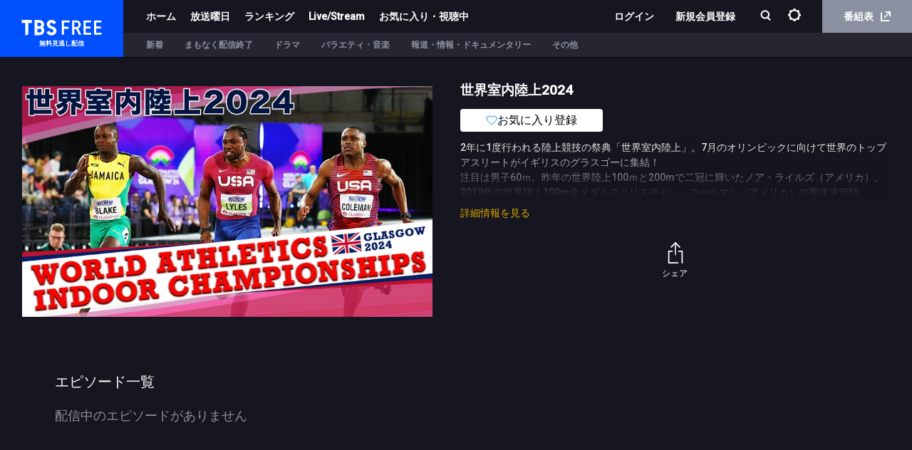

--- FILE ---
content_type: text/html; charset=utf-8
request_url: https://cu.tbs.co.jp/program/24972
body_size: 8126
content:
<!DOCTYPE html><html lang="ja-JP"><head><meta charSet="utf-8"/><meta http-equiv="X-UA-Compatible" content="IE=edge"/><meta name="format-detection" content="telephone=no,email=no"/><meta name="viewport" content="width=device-width, initial-scale=1, user-scalable=no"/><meta name="msapplication-config" content="/browserconfig.xml"/><title data-react-helmet="true">世界室内陸上2024 | 無料見逃し配信中！＜TBS FREE＞</title><meta data-react-helmet="true" name="author" content="TBS"/><meta data-react-helmet="true" name="description" content="TBS FREE"/><meta data-react-helmet="true" name="Copyright" content="Copyright (c) 1995-2026, Tokyo Broadcasting System Television, Inc. All Rights Reserved."/><meta data-react-helmet="true" property="og:site_name" content="TBSテレビ"/><meta data-react-helmet="true" property="og:url" content="https://cu.tbs.co.jp/program/24972"/><meta data-react-helmet="true" property="og:image:type" content="image/png"/><meta data-react-helmet="true" property="og:image:width" content="1200"/><meta data-react-helmet="true" property="og:image:height" content="1200"/><meta data-react-helmet="true" property="og:locale" content="ja_JP"/><meta data-react-helmet="true" name="twitter:card" content="summary_large_image"/><meta data-react-helmet="true" name="twitter:site" content="@tbs_muryou"/><meta data-react-helmet="true" property="og:type" content="video.tv_show"/><meta data-react-helmet="true" property="og:title" content="世界室内陸上2024 | 無料見逃し配信中！＜TBS FREE＞"/><meta data-react-helmet="true" property="description" content="2年に1度行われる陸上競技の祭典「世界室内陸上」。7月のオリンピックに向けて世界のトップアスリートがイギリスのグラスゴーに集結！
注目は男子60ｍ。昨年の世界陸上100ｍと200mで二冠に輝いたノア・ライルズ（アメリカ）、2019年の世界陸上100m金メダルのクリスチャン・コールマン（アメリカ）の最速決定戦。
他にも男子棒高跳世界記録保持者のアーマンド・デュプランティス（スウェーデン）、男子400mH世界記録保持者のカルステン・ワーホルム（ノルウェー）等豪華なメンバーが顔を揃えた。
また日本からも東京五輪100m・4×100ｍリレー代表の多田修平、女子5000m日本記録保持者の田中希実等が世界に挑む！"/><meta data-react-helmet="true" property="og:description" content="2年に1度行われる陸上競技の祭典「世界室内陸上」。7月のオリンピックに向けて世界のトップアスリートがイギリスのグラスゴーに集結！
注目は男子60ｍ。昨年の世界陸上100ｍと200mで二冠に輝いたノア・ライルズ（アメリカ）、2019年の世界陸上100m金メダルのクリスチャン・コールマン（アメリカ）の最速決定戦。
他にも男子棒高跳世界記録保持者のアーマンド・デュプランティス（スウェーデン）、男子400mH世界記録保持者のカルステン・ワーホルム（ノルウェー）等豪華なメンバーが顔を揃えた。
また日本からも東京五輪100m・4×100ｍリレー代表の多田修平、女子5000m日本記録保持者の田中希実等が世界に挑む！"/><meta data-react-helmet="true" property="og:image" content="https://asset.catalog.play.jp/tbs/tbs_free/24972/artwork/4eb8efc9915a868814b554841c250ec8c7a89dede691a184fe9075c84406135a.jpg"/><meta data-react-helmet="true" name="twitter:image" content="https://asset.catalog.play.jp/tbs/tbs_free/24972/artwork/4eb8efc9915a868814b554841c250ec8c7a89dede691a184fe9075c84406135a.jpg"/><meta data-react-helmet="true" name="keywords" content="TBS FREE,TBSテレビ,無料見逃し,無料配信,無料動画"/><link rel="preload" href="/assets/vendor.161c8b67.js" as="script"/><link rel="preload" href="/assets/tf.e3990987.js" as="script"/><link rel="icon" type="image/png" href="/images/favicon.ico"/><link rel="apple-touch-icon" href="/images/apple-touch-icon.png"/><link rel="stylesheet" href="https://players.streaks.jp/sdk/v2.5.6/voxx/streaksplayer.min.css"/><link href="https://fonts.googleapis.com/css?family=Roboto:500" rel="stylesheet" type="text/css"/><link rel="stylesheet" href="/assets/application.35e20401019dd5483563cfcf20ed4bef.css"/><script async="" src="https://www.googletagmanager.com/gtag/js?id=G-T4PW388KJQ"></script><script>
              window.dataLayer = window.dataLayer || [];
              function gtag() {dataLayer.push(arguments);}
              gtag('js', new Date()); gtag('config', 'G-T4PW388KJQ');
            </script><script>
                (function(w,d,s,l,i){w[l]=w[l]||[];w[l].push({'gtm.start':
                new Date().getTime(),event:'gtm.js'});var f=d.getElementsByTagName(s)[0],
                j=d.createElement(s),dl=l!='dataLayer'?'&l='+l:'';j.async=true;j.src=
                'https://www.googletagmanager.com/gtm.js?id='+i+dl;f.parentNode.insertBefore(j,f);
                })(window,document,'script','dataLayer','GTM-MPZ83ZR');
            </script><script>
                (function(w,d,s,l,i){w[l] = w[l] || [];w[l].push({'gtm.start':
                new Date().getTime(),event:'gtm.js'});var f=d.getElementsByTagName(s)[0],
                j=d.createElement(s),dl=l!='dataLayer'?'&l='+l:'';j.async=true;j.src=
                'https://www.googletagmanager.com/gtm.js?id='+i+dl;f.parentNode.insertBefore(j,f);
                })(window,document,'script','tbsIdDataLayer','GTM-TNXQPRQX');
                </script></head><body><div id="appMountPoint"><div lang="ja-JP" dir="ltr"><div class="bd lang_ja inapp" lang="ja-JP"><div class="loading-bar"><div class="loading-bar-glow" style="width:0%"></div></div><header class="header"><h1 class="logo" title="TBS FREE"><a href="/">TBS FREE</a><p>無料見逃し配信</p></h1><div class="navigation"><div class="nav-top"><div class="nav-left"><a class="nav-link" href="/">ホーム</a><a class="nav-link" href="/playlist/b3f87e9af2af4ef08ece3a9c0dcdfa5e">放送曜日</a><a class="nav-link" href="/playlist/5e5135cccd254122bbd5419cafb50a8f">ランキング</a><a class="nav-link" href="/playlist/simul">Live/Stream</a><a class="nav-link" href="/favorites">お気に入り・視聴中</a></div><div class="nav-right"><div class="spMenu"><div class="top-menu" id="top-menu-id"><a class="nav-link login-button logout-padding-left" href="/api/auth/request">ログイン</a><a class="nav-link register-button" href="/api/auth/request?prompt=true">新規会員登録</a><a tabindex="0" rel="noopener" href="/privacy_setting"><p>プライバシー管理</p></a><a href="/">ホーム</a><div class="week-menu"><div class="week-link">放送曜日<i class="icon-toggle"></i></div><div class="week-box"><a href="/playlist/ef623046f15a4edbb8a1516a22cedce8">月曜</a><a href="/playlist/653abfb22ce74190975cc4b399f26280">火曜</a><a href="/playlist/3923bc7ac36b4191a016e6edb4a029eb">水曜</a><a href="/playlist/3dad42122d8c473e88c903c0628cf6c4">木曜</a><a href="/playlist/df73980acf644806ad2a6a6b05365334">金曜</a><a href="/playlist/b3f87e9af2af4ef08ece3a9c0dcdfa5e">土曜</a><a href="/playlist/b8f3e3c19ff24b139bcbcd394a6993ee">日曜</a><a href="/playlist/d2321107425a4cf095bc751a02c437b5">その他</a></div></div><a href="/playlist/5e5135cccd254122bbd5419cafb50a8f">ランキング</a><a href="/playlist/simul">Live/Stream</a><a href="/favorites"><p>お気に入り・視聴中</p></a><a href="https://www.tbs.co.jp/tv/" class="epg" target="_blank" rel="noreferrer">番組表<i class="icon-external"></i></a></div><div class="bottom-menu"></div><div class="close-btn">閉じる</div></div><div class="without-login-token"><a class="nav-link login-button logout-padding-left" href="/api/auth/request">ログイン</a><a class="nav-link register-button" href="/api/auth/request?prompt=true">新規会員登録</a></div><div class="search-box"><button class="open-menu" id="searchTab" name="search" tabindex="0" aria-label="検索"><i class="icon-search"></i></button></div><div class="without-login-token"><div class="nav-link"><div class="setting-icon"><img src="/images/svg/setting.svg" alt="設定"/></div></div></div><a href="https://www.tbs.co.jp/tv/" class="epg-link" target="_blank" rel="noreferrer">番組表<i class="icon-external"></i></a></div></div><div class="nav-bottom"><div class="nav-bottom-item"><div class="menu-links"></div></div></div></div><div class="openMenu-wrapper"></div></header><div class="mainView"><div class="program"><div class="watch"><div class="watch-content"><div class="primary"><img src="https://asset.catalog.play.jp/tbs/tbs_free/24972/artwork/4eb8efc9915a868814b554841c250ec8c7a89dede691a184fe9075c84406135a.jpg?w=850" class="program-thumbnail"/></div></div><div class="watch-info-wrapper"><div class="watch-info"><div class="watch-info_meta"><h3>世界室内陸上2024</h3><button class="favorite-button inactive"><div class="favorite-container"><img src="/images/svg/favorite-off.svg"/><span>お気に入り登録</span></div></button><div class="description_wrapperer hide" id="description_wrapper"><p class="description">2年に1度行われる陸上競技の祭典「世界室内陸上」。7月のオリンピックに向けて世界のトップアスリートがイギリスのグラスゴーに集結！<br/>注目は男子60ｍ。昨年の世界陸上100ｍと200mで二冠に輝いたノア・ライルズ（アメリカ）、2019年の世界陸上100m金メダルのクリスチャン・コールマン（アメリカ）の最速決定戦。<br/>他にも男子棒高跳世界記録保持者のアーマンド・デュプランティス（スウェーデン）、男子400mH世界記録保持者のカルステン・ワーホルム（ノルウェー）等豪華なメンバーが顔を揃えた。<br/>また日本からも東京五輪100m・4×100ｍリレー代表の多田修平、女子5000m日本記録保持者の田中希実等が世界に挑む！</p><p class="copyright">(C)TBS</p></div><span class="detail">詳細情報を見る</span></div><div class="watch-info_btn"><div class="sns-wrapper"><div class="external-link-wrapper"><div class="external-img-wrapper"><img src="/images/svg/share.svg" alt="シェア"/></div><span class="external-link-text">シェア</span></div></div></div></div></div></div></div><div class="player-related-episodes"><div class="gallery row-with-x-columns"><div class="gallery-header"><div class="title"><span class="gallery-title">エピソード一覧</span></div></div><div class="gallery-content"><div class="pulsate-transition"><div class="no-episode-message"><p>配信中のエピソードがありません</p></div></div></div></div></div></div><footer class="footer" role="contentinfo"><div class="app-wrapper"><div class="badge-wrapper"><div class="app-icon"></div><p>見逃したドラマ、バラエティなど<br/>TBSで放送中の番組最新話を無料で配信</p><div class="badge mb"><a href="https://itunes.apple.com/jp/app/id923918559?mt=8" target="_blank" class="apple" rel="noreferrer"><img src="/images/footer/app_apple.svg"/></a><a href="https://play.google.com/store/apps/details?id=jp.co.tbs.tbsplayer" target="_blank" class="google" rel="noreferrer"><img src="/images/footer/google-play-badge.svg"/></a></div><div class="badge pc visible"><div class="apple"><img src="/images/footer/qr_apple.png" class="qr"/><a href="https://itunes.apple.com/jp/app/id923918559?mt=8" target="_blank" class="apple" rel="noreferrer"><img src="/images/footer/app_apple.svg"/></a></div><div class="google"><img src="/images/footer/qr_googleplay.png" class="qr"/><a href="https://play.google.com/store/apps/details?id=jp.co.tbs.tbsplayer" target="_blank" class="google" rel="noreferrer"><img src="/images/footer/google-play-badge.svg"/></a></div></div></div><div class="img-wrapper"><img src="/images/footer/app-image.png"/></div></div><div class="group-wrapper"><ul><li><a href="https://www.tbs.co.jp/" target="_blank" title="TBS" rel="noreferrer"><img src="/images/footer/group-tbs.jpg"/></a></li><li><a href="https://www.bs-tbs.co.jp/" target="_blank" title="BS TBS" rel="noreferrer"><img src="/images/footer/group-bs.jpg"/></a></li><li><a href="https://newsdig.tbs.co.jp/" target="_blank" title="TBS NEWS" rel="noreferrer"><img src="/images/footer/group-news.jpg"/></a></li><li><a href="https://www.tbs.co.jp/tbs-ch/" target="_blank" title="TBS-1 TBS-2" rel="noreferrer"><img src="/images/footer/group-ch.jpg"/></a></li><li><a href="https://www.tbsradio.jp/" target="_blank" title="TBS ラジオ" rel="noreferrer"><img src="/images/footer/group-radio.jpg"/></a></li><li><a href="https://tver.jp/" target="_blank" title="TVer" rel="noreferrer"><img src="/images/footer/group-tver.jpg"/></a></li><div class="exceptional-footer-link"><a href="https://video.unext.jp/brand/paravi?cid=D34232&amp;rid=OF00571&amp;adid=XXX&amp;utm_source=tbs_free&amp;utm_medium=official&amp;utm_campaign=tbs_free" target="_blank" title="U-NEXT" rel="noreferrer"><img src="/images/footer/group-unext-black.png"/></a></div></ul></div><div class="footer-inner footer-nav"><div class="footer-link-left"><img class="footer-logo" src="/images/logo.svg"/><div class="footer-link"><a tabindex="0" href="/guide">ご利用ガイド</a><a tabindex="0" rel="noopener" href="/faq">よくある質問</a><a tabindex="0" rel="noopener" href="/term">利用規約</a><a href="https://cgi.tbs.co.jp/ppshw/pc/muryou-douga/10214/enquete.do" tabindex="0" target="_blank" rel="noopener">お問い合わせ</a><a tabindex="0" rel="noopener" href="/privacy">プライバシーポリシー</a><a tabindex="0" rel="noopener" href="/cookie">Cookieポリシー</a><a href="https://twitter.com/tbsfree_muryo" tabindex="0" rel="noopener" target="_blank" class="tbsfree-official-twitter"><img class="icon-twitter_logo" src="/images/svg/x-twitter.svg"/>公式X（Twitter）</a></div></div><div class="footer-link-right"><a class="tbsfree-official-twitter" href="https://twitter.com/tbsfree_muryo" target="_blank" rel="noreferrer"><img class="icon-twitter_logo" src="/images/svg/x-twitter.svg"/>公式X（Twitter）</a><button class="page-top">ページトップに戻る<div class="page-icon"></div></button></div></div><div class="footer-inner"><ul class="jasrac-record"><li><img src="/images/footer/jasrac.png"/><p>JASRAC許諾<br/>第9010087035Y45038号</p></li><li><img src="/images/footer/record.png"/><p>このエルマークは、レコード会社・映像制作会社が<br/>提供するコンテンツを示す登録商標です<br/>RIAJ60002005</p></li><li><img src="/images/footer/jicdaq.png"/><p>一般社団法人デジタル広告品質認証機構</p></li></ul><div class="copyright">Copyright©1995-<!-- -->, Tokyo Broadcasting System Television, Inc. All Rights Reserved.</div></div></footer></div></div></div><script>document.oncontextmenu=function(){return false;};window.app={"reactContext":{"models":{"browserInfo":{"data":{"features":{"drmSystem":"widevine","svg":true,"webp":true,"webm":true,"hevc":false,"es2015":true,"maybeSupportsHTML5":true,"maybeSupportsHTML5withDRM":true,"enablePlaybackRateChange":true,"fallback":true},"isAndroid":false,"isAndroidTablet":false,"isChrome":true,"isChromeOS":false,"isEdge":false,"isFirefox":false,"isIE":false,"isIOS":false,"isIOSGT91":false,"isLinux":false,"isMac":true,"isMobile":false,"isOpera":false,"isSafari":false,"isIPad":false,"isWindows":false,"isWindows7":false,"isWindows8":false,"isWindows8_1":false,"isWindows10":false,"isWindowsPhone":false,"isWindowsVista":false,"isWindowsXP":false,"isSmartPhone":false,"isFireTablet":false,"isRequestDesktopWebsite":false,"major":"131","name":"Chrome","os":{"name":"Mac OS","fullName":"Mac OS","version":"10.15.7"},"specialFlags":{},"version":"131.0.0.0","isWebView":false,"deviceCode":1},"type":"Model"},"hosts":{"data":{"host":"http:\u002F\u002Fcu.tbs.co.jp","ssr_host":"https:\u002F\u002Fcu.tbs.co.jp"},"type":"Model"},"inapp":{"data":{"android":false,"anonymous":false,"dev":false,"inapp":false,"isAnonymous":false,"osType":"Mac OS","signupEnabled":false,"test":false,"windows":false}},"services":{"data":{"api":{"name":"api","protocol":"https","hostname":"free.tbs.co.jp","path":["api","v1"]},"playback":{"name":"playback","protocol":"https","hostname":"","path":[]},"streaks":{"name":"streaks","protocol":"https","hostname":"","path":[]},"tokenManager":{"name":"tokenManager","protocol":"https","hostname":"","path":[]},"uitracking":{"name":"uitracking","protocol":"https","hostname":"free.tbs.co.jp","path":["uitracking","users"],"secure":false}},"type":"Model"},"tokenConfig":{"data":{"tokenCheckInterval":300000,"tokenRefreshInterval":3600000,"firstTokenRefreshTime":10000},"type":"Model"},"userInfo":{"type":"Model"},"errorInfo":{"type":"Model"},"config":{"data":{"tabs":[{"label":"ホーム","type":"show_case","show_case_id":"772b3e79c0d44672873bb22f837c21d0","is_home":true},{"label":"新着","type":"play_list","play_list_id":"e0a280a2d7274356a47e9da33467ee85"},{"label":"まもなく配信終了","type":"play_list","play_list_id":"184f9970e7ba48e4915f1b252c55015e"},{"label":"ドラマ","type":"play_list","play_list_id":"afd140dd6c1a4355b9b11772f8e8546f"},{"label":"バラエティ・音楽","type":"play_list","play_list_id":"190fd60139ac4d86aab82f03e03875a1"},{"label":"報道・情報・ドキュメンタリー","type":"play_list","play_list_id":"2e478deed2cd45b8a48e0d587eff4ce2"},{"label":"その他","type":"play_list","play_list_id":"446dd06659d842759a818791af14496d"}],"weeks":[{"key":"mon","label":"月","type":"play_list","play_list_id":"ef623046f15a4edbb8a1516a22cedce8"},{"key":"tue","label":"火","type":"play_list","play_list_id":"653abfb22ce74190975cc4b399f26280"},{"key":"wed","label":"水","type":"play_list","play_list_id":"3923bc7ac36b4191a016e6edb4a029eb"},{"key":"thu","label":"木","type":"play_list","play_list_id":"3dad42122d8c473e88c903c0628cf6c4"},{"key":"fri","label":"金","type":"play_list","play_list_id":"df73980acf644806ad2a6a6b05365334"},{"key":"sat","label":"土","type":"play_list","play_list_id":"b3f87e9af2af4ef08ece3a9c0dcdfa5e"},{"key":"sun","label":"日","type":"play_list","play_list_id":"b8f3e3c19ff24b139bcbcd394a6993ee"},{"key":"week_other","label":"その他","type":"play_list","play_list_id":"d2321107425a4cf095bc751a02c437b5"}],"ranking_play_list_id":"5e5135cccd254122bbd5419cafb50a8f","other_urls":[{"type":"guide","url":"https:\u002F\u002Fcu.tbs.co.jp\u002Fguide?type=sp"},{"type":"qa","url":"https:\u002F\u002Fcu.tbs.co.jp\u002Ffaq?type=sp"},{"type":"terms","url":"https:\u002F\u002Fcu.tbs.co.jp\u002Fterm?type=sp"},{"type":"inquiry","url":"https:\u002F\u002Fcgi.tbs.co.jp\u002Fppshw\u002Fpc\u002Fmuryou-douga\u002F10214\u002Fenquete.do"},{"type":"privacy","url":"https:\u002F\u002Fcu.tbs.co.jp\u002Fprivacy?type=sp"},{"type":"cookie","url":"https:\u002F\u002Fcu.tbs.co.jp\u002Fcookie?type=sp"}],"relation_site":[{"type":"tbs","url":"https:\u002F\u002Fwww.tbs.co.jp"},{"type":"bs_tbs","url":"https:\u002F\u002Fwww.bs-tbs.co.jp"},{"type":"tbs_news","url":"https:\u002F\u002Fnewsdig.tbs.co.jp\u002F"},{"type":"tbs_1_2","url":"https:\u002F\u002Fwww.tbs.co.jp\u002Ftbs-ch\u002F"},{"type":"tbs_radio","url":"https:\u002F\u002Fwww.tbsradio.jp"},{"type":"tver","url":"https:\u002F\u002Ftver.jp"},{"type":"unext","url":"https:\u002F\u002Fvideo.unext.jp\u002Fbrand\u002Fparavi?cid=D34232&rid=OF00571&adid=XXX&utm_source=tbs_free&utm_medium=official&utm_campaign=tbs_free"}],"exclude_episodes":["22317_2028951_1000031172","22317_2028954_1000031175"],"appVersion":"3.0.0","analytics":{"gtm":{"id":"G-T4PW388KJQ"},"lpGtm":{"id":"G-DBJN955R8G","gtmId":"GTM-KFNJ42QC"},"promoGtm":{"id":"GTM-MPZ83ZR"},"tbsId":{"gtmId":"GTM-TNXQPRQX"}}},"type":"api"},"debugAccess":{"data":{"isDebug":false}},"googlecast":{"data":{"receiverApplicationId":"","namespace":"","browserInfo":{"features":{"drmSystem":"widevine","svg":true,"webp":true,"webm":true,"hevc":false,"es2015":true,"maybeSupportsHTML5":true,"maybeSupportsHTML5withDRM":true,"enablePlaybackRateChange":true,"fallback":true},"isAndroid":false,"isAndroidTablet":false,"isChrome":true,"isChromeOS":false,"isEdge":false,"isFirefox":false,"isIE":false,"isIOS":false,"isIOSGT91":false,"isLinux":false,"isMac":true,"isMobile":false,"isOpera":false,"isSafari":false,"isIPad":false,"isWindows":false,"isWindows7":false,"isWindows8":false,"isWindows8_1":false,"isWindows10":false,"isWindowsPhone":false,"isWindowsVista":false,"isWindowsXP":false,"isSmartPhone":false,"isFireTablet":false,"isRequestDesktopWebsite":false,"major":"131","name":"Chrome","os":{"name":"Mac OS","fullName":"Mac OS","version":"10.15.7"},"specialFlags":{},"version":"131.0.0.0","isWebView":false,"deviceCode":1}},"type":"Model"},"tbsId":{"data":{"endpoint":{"auth":"https:\u002F\u002Fauth.id.tbs.co.jp","general":"https:\u002F\u002Fid.tbs.co.jp"},"clientId":"tbsweb"},"type":"Model"},"adConfig":{"data":{"adTemplateId":{"liveAndDvrId":"1b1950908b1c446a909d920904212cb7","vodId":"baa665e03a8e4d69b4164e823f4cf4e2"}},"type":"Model"}}},"falcorCache":{"catalog":{"episode":{"24972":{"value":{"artwork":[{"height":1080,"locales":["ja-JP"],"type":"centered_background","url":"https:\u002F\u002Fasset.catalog.play.jp\u002Ftbs\u002Ftbs_free\u002F24972\u002Fartwork\u002F4eb8efc9915a868814b554841c250ec8c7a89dede691a184fe9075c84406135a.jpg","width":1920}],"availability":{"offers":[{"is_live":false,"offering_type":"coming_soon","window_end":"2100-12-31T23:59:59+09:00","window_start":"2024-03-19T03:35:00+09:00"}],"pub_end":"2100-12-31T23:59:59+09:00","pub_start":"2024-03-19T03:35:00+09:00","type":"vod"},"content_id":"24972","content_type":"tv_show","copyright":"(C)TBS","created_at":"2024-03-17T18:21:06+09:00","custom_data":{"display":0,"pr_delivery":"","program_catch":"","program_note":"","ref_id":"24972_2062077_1000072167","week_day":"月"},"description":[{"locale":"ja-JP","value":"2年に1度行われる陸上競技の祭典「世界室内陸上」。7月のオリンピックに向けて世界のトップアスリートがイギリスのグラスゴーに集結！\n注目は男子60ｍ。昨年の世界陸上100ｍと200mで二冠に輝いたノア・ライルズ（アメリカ）、2019年の世界陸上100m金メダルのクリスチャン・コールマン（アメリカ）の最速決定戦。\n他にも男子棒高跳世界記録保持者のアーマンド・デュプランティス（スウェーデン）、男子400mH世界記録保持者のカルステン・ワーホルム（ノルウェー）等豪華なメンバーが顔を揃えた。\nまた日本からも東京五輪100m・4×100ｍリレー代表の多田修平、女子5000m日本記録保持者の田中希実等が世界に挑む！"}],"genre":["other"],"genres":[{"genre_id":"d9298a10d1b0735837dc4bd85dac641b0f3cef27a47e5d53a54f2f3f5b2fcffa","label":"その他","name":"other"}],"pub_date":"2024-04-02T00:00:04+09:00","status":"public","tags":[],"title":[{"is_phonetic":false,"locale":"ja-JP","value":"世界室内陸上2024"},{"is_phonetic":true,"locale":"ja-JP","value":"セカイシツナイリクジョウニセンニジュウヨン"}],"tv_show_info":{"networks":["(C)TBS"],"original_premiere_date":"2024-03-18","type":"miniseries"},"related_links":[]},"$expires":1769321316203,"$type":"atom"}},"program":{"24972":{"false":{"value":undefined,"$expires":1769321316203,"$type":"atom"}}}}}};</script><noscript><iframe src="https://www.googletagmanager.com/ns.html?id=GTM-MPZ83ZR" height="0" width="0" style="display:none;visibility:hidden"></iframe></noscript><noscript><iframe src="https://www.googletagmanager.com/ns.html?id=GTM-TNXQPRQX" height="0" width="0" style="display:none;visibility:hidden"></iframe></noscript><script src="/js/voxx-sdk.min.js"></script><script src="https://players.streaks.jp/sdk/v2.5.6/voxx/streaksplayer.min.js"></script><script src="https://imasdk.googleapis.com/pal/sdkloader/pal.js"></script><script src="/assets/vendor.161c8b67.js"></script><script src="/assets/tf.e3990987.js"></script></body></html>

--- FILE ---
content_type: text/css
request_url: https://players.streaks.jp/sdk/v2.5.6/voxx/streaksplayer.min.css
body_size: 10343
content:
.streaks-player{margin:0;padding:0;animation:none 0s ease 0s 1 normal none running;backface-visibility:visible;background:#000;border:medium none currentColor;border-collapse:separate;-o-border-image:none;border-image:none;border-radius:0;border-spacing:0;box-shadow:none;box-sizing:content-box;caption-side:top;clear:none;clip:auto;color:#fff;-moz-columns:auto;columns:auto;-moz-column-count:auto;column-count:auto;-moz-column-fill:balance;column-fill:balance;-moz-column-gap:normal;column-gap:normal;-moz-column-rule:medium none currentColor;column-rule:medium none currentColor;-moz-column-span:1;column-span:1;-moz-column-width:auto;column-width:auto;content:normal;counter-increment:none;counter-reset:none;cursor:auto;direction:ltr;empty-cells:show;float:none;font-style:normal;font-variant:normal;font-weight:400;font-stretch:normal;-webkit-hyphens:none;-ms-hyphens:none;hyphens:none;letter-spacing:normal;list-style:disc outside none;margin:0;max-height:none;max-width:none;min-height:0;min-width:0;opacity:1;orphans:2;outline:medium none invert;overflow:hidden;padding:0;page-break-after:auto;page-break-before:auto;page-break-inside:auto;perspective:none;perspective-origin:50% 50%;position:relative;-moz-tab-size:8;-o-tab-size:8;tab-size:8;table-layout:auto;text-align:left;-moz-text-align-last:auto;text-align-last:auto;text-decoration:none;text-indent:0;text-shadow:none;text-transform:none;transform:none;transform-origin:50% 50% 0;transform-style:flat;transition:none 0s ease 0s;unicode-bidi:normal;vertical-align:baseline;visibility:visible;white-space:normal;widows:2;word-spacing:normal;z-index:0;box-sizing:border-box;font-size:11px;line-height:1;display:block;min-width:0;-ms-word-break:break-all;word-break:break-word}.strp-v2 svg{fill:currentColor}.strp-v2 .vjs-modal-dialog,.vjs-button>.vjs-icon-placeholder:before,.vjs-modal-dialog .vjs-modal-dialog-content{position:absolute;top:0;left:0;width:100%;height:100%}.vjs-button>.vjs-icon-placeholder:before{text-align:center}.strp-v2{display:block;vertical-align:top;box-sizing:border-box;-webkit-touch-callout:none;-webkit-user-select:none;color:#fff;background-color:#000;position:relative;padding:0;font-size:11px;line-height:1;font-weight:400;font-style:normal;font-family:Arial,Helvetica,sans-serif;word-break:initial}.strp-v2:-moz-full-screen{position:absolute}.strp-v2:-webkit-full-screen{width:100%!important;height:100%!important}.strp-v2.vjs-fullscreen.vjs-layout-large,.strp-v2.vjs-layout-huge,.strp-v2.vjs-layout-x-large{font-size:17px}.strp-v2[tabindex="-1"]{outline:0}.strp-v2 :focus,.strp-v2:focus{outline:0}.strp-v2 *,.strp-v2 :after,.strp-v2 :before{box-sizing:inherit}.strp-v2 ul{font-family:inherit;font-size:inherit;line-height:inherit;list-style-position:outside;margin-left:0;margin-right:0;margin-top:0;margin-bottom:0}.strp-v2.vjs-16-9,.strp-v2.vjs-4-3,.strp-v2.vjs-fluid{width:100%;max-width:100%;height:0}.strp-v2.vjs-16-9{padding-top:56.25%}.strp-v2.vjs-4-3{padding-top:75%}.strp-v2.vjs-fill{width:100%;height:100%}.strp-v2 .vjs-tech{position:absolute;top:0;left:0;width:100%;height:100%}.strp-v2.vjs-seeking .vjs-tech{opacity:.998}body.vjs-full-window{padding:0;margin:0;height:100%}.vjs-full-window .strp-v2.vjs-fullscreen{position:fixed;overflow:hidden;z-index:1000;left:0;top:0;bottom:0;right:0}.strp-v2.vjs-fullscreen:not(.vjs-ios-native-fs){width:100%!important;height:100%!important;padding-top:0!important}.strp-v2.vjs-fullscreen.vjs-user-inactive{cursor:none}.vjs-hidden{display:none!important}.vjs-disabled{opacity:.5;cursor:default}.strp-v2 .vjs-offscreen{height:1px;left:-9999px;position:absolute;top:0;width:1px}.vjs-lock-showing{display:block!important;opacity:1;visibility:visible}.vjs-no-js{padding:20px;color:#fff;background-color:#000;font-size:18px;font-family:Arial,Helvetica,sans-serif;text-align:center;width:300px;height:150px;margin:0 auto}.vjs-no-js a,.vjs-no-js a:visited{color:#66a8cc}.strp-v2 svg{pointer-events:none}.vjs-svg-shadow{stroke:#000;stroke-opacity:.15;stroke-width:2px;fill:none}.vjs-svg-fill{fill:#fff}.strp-v2 .vjs-large-play-button{display:none;position:absolute;cursor:pointer;opacity:1;top:50%;left:50%;padding:8.5px;width:68px;height:68px;box-sizing:border-box;margin-top:-34px;margin-left:-34px;border-radius:34px;background-color:#1e1e1e;background-color:rgba(30,30,30,.4);-webkit-backdrop-filter:blur(10px);backdrop-filter:blur(10px)}.strp-v2 .vjs-large-play-button:focus,.strp-v2:hover .vjs-large-play-button{background-color:#1e1e1e!important;background-color:rgba(30,30,30,.5)!important}.vjs-unstarted-mode:not(.vjs-error) .vjs-large-play-button{display:block}.vjs-paused.vjs-show-large-play-button-on-pause:not(.vjs-error) .vjs-large-play-button{display:block}.strp-v2 .vjs-large-play-button svg{width:100%;height:100%}.strp-v2.vjs-layout-small .vjs-large-play-button,.strp-v2.vjs-layout-tiny .vjs-large-play-button{width:51px;height:51px;border-radius:25.5px;margin-left:-25.5px;margin-top:-25.5px;padding:6.375px}.strp-v2.vjs-fullscreen.vjs-layout-large .vjs-large-play-button,.strp-v2.vjs-layout-huge .vjs-large-play-button,.strp-v2.vjs-layout-x-large .vjs-large-play-button{width:102px;height:102px;border-radius:51px;margin-left:-51px;margin-top:-51px;padding:12.75px}.strp-v2 button{background:0 0;border:none;color:inherit;display:inline-block;font-size:inherit;line-height:inherit;text-transform:none;text-decoration:none;transition:none;margin:0;padding:0;-webkit-appearance:none;-moz-appearance:none;appearance:none}.vjs-control .vjs-button{width:100%;height:100%;margin:0;padding:0}.strp-v2 .vjs-button[aria-disabled=true],.strp-v2 .vjs-button[disabled]{opacity:.5}.strp-v2.vjs-probably-keyboard-focus .vjs-button:focus{box-shadow:inset 0 0 0 2px rgba(27,127,204,.8)}.strp-v2 .vjs-control.vjs-close-button{cursor:pointer;height:3em;position:absolute;right:0;top:.5em;z-index:2}.strp-v2 .vjs-modal-dialog{background:rgba(0,0,0,.8);background:linear-gradient(180deg,rgba(0,0,0,.8),rgba(255,255,255,0));overflow:auto}.strp-v2 .vjs-modal-dialog>*{box-sizing:border-box}.vjs-modal-dialog .vjs-modal-dialog-content{font-size:1.2em;line-height:1.5;padding:20px 24px;z-index:1}.vjs-popup{position:absolute;overflow:hidden;border-radius:2px;background:rgba(28,28,28,.9);text-shadow:0 0 2px rgba(0,0,0,.5);-moz-user-select:none;-ms-user-select:none;-webkit-user-select:none}.vjs-popup[aria-hidden=true]{opacity:0}.vjs-popup-animating{transition:all .25s cubic-bezier(.4,0,.2,1);pointer-events:none}.vjs-popup-animating .vjs-panel{transition:all .25s cubic-bezier(.4,0,.2,1)}.vjs-popup-animate-back,.vjs-popup-animate-forward{opacity:0}.vjs-popup-animate-back{transform:translateX(-100%)}.vjs-popup-animate-forward{transform:translateX(100%)}.vjs-menu-button{cursor:pointer}.vjs-menu-button.vjs-disabled{cursor:default}.vjs-menuitem{display:table-row;cursor:default;outline:0;height:40px}.vjs-menuitem:not([aria-disabled=true]){cursor:pointer}.strp-v2 .vjs-menuitem:not([aria-disabled=true]):hover{background-color:rgba(255,255,255,.1)}.vjs-menuitem-label{display:table-cell;vertical-align:middle;padding:0 15px;word-break:keep-all;white-space:nowrap}.vjs-menuitem-label .vjs-menuitem-label-sup svg{width:14px;height:14px}.vjs-menuitem-icon{display:table-cell;vertical-align:middle}.vjs-menuitem-content{word-break:keep-all;white-space:nowrap;display:table-cell;vertical-align:middle;padding:0 15px}.vjs-menuitem-content span+span{padding-left:2px}.vjs-menuitem-label{padding-left:0}.vjs-menuitem-icon{padding:0 10px}.vjs-menuitem-icon svg{display:block;width:24px;height:24px}.vjs-menuitem-label{font-size:118%;font-weight:500}.vjs-quality-menu .vjs-menuitem{white-space:nowrap}.vjs-quality-menu .vjs-panel-menu{margin-right:10px}.vjs-quality-menu .vjs-menuitem-label sup{display:inline-block;width:0}.vjs-menuitem[role=menuitemradio] .vjs-menuitem-content{display:none}.vjs-menuitem[role=menuitemradio] .vjs-menuitem-label{padding-left:35px;padding-right:20px;border-bottom:none}.vjs-menuitem[role=menuitemradio][aria-checked=true] .vjs-menuitem-label{background-image:url([data-uri]);background-repeat:no-repeat;background-position:left 10px center;background-size:18px 18px;-moz-background-size:18px 18px;-webkit-background-size:18px 18px}.vjs-probably-keyboard-focus .vjs-menuitem:focus .vjs-menuitem-label{box-shadow:inset 2px 2px 0 rgba(27,127,204,.8),inset 0 -2px 0 rgba(27,127,204,.8)}.vjs-probably-keyboard-focus .vjs-menuitem[role=menuitemradio]:focus .vjs-menuitem-label{box-shadow:inset 2px 2px 0 rgba(27,127,204,.8),inset -2px -2px 0 rgba(27,127,204,.8)}.vjs-probably-keyboard-focus .vjs-menuitem:focus .vjs-menuitem-content{box-shadow:inset -2px -2px 0 rgba(27,127,204,.8),inset 0 2px 0 rgba(27,127,204,.8)}.vjs-menuitem-content{font-size:109%;text-align:right}.vjs-menu-label-secondary{font-size:91%;color:#ccc}.vjs-menuitem[aria-haspopup=true] .vjs-menuitem-content{background-repeat:no-repeat;background-position:right 9px center;background-size:32px 32px;-moz-background-size:32px 32px;-webkit-background-size:32px 32px;padding-right:38px;background-image:url([data-uri])}.vjs-menuitem sup{line-height:0;font-size:.8em;font-weight:500}.vjs-menuitem-label-count{color:#ccc}.vjs-menuitem-badge-container{display:inline-block;margin-right:4px;vertical-align:middle}.vjs-menuitem-badge-container svg{display:block;width:11px}.vjs-menuitem-badge-container{margin-right:6px;vertical-align:middle}.vjs-menuitem-badge-container svg{width:16px}.vjs-menuitemtitle{padding:0 15px;max-width:200px;text-align:center}.vjs-panel{position:absolute;bottom:0;right:0;overflow-y:auto;overflow-x:hidden}.vjs-panel-header{border-bottom:1px solid rgba(255,255,255,.2);line-height:inherit;font-size:109%;color:#eee;padding:8px 0;height:40px;white-space:nowrap}.vjs-touch-mode .vjs-panel-header{height:40px}.vjs-panel-header .vjs-panel-title{line-height:inherit;font-weight:500;padding:0 10px;height:100%}.strp-v2 .vjs-panel-header .vjs-panel-title,.strp-v2 .vjs-panel-header .vjs-panel-title:focus{padding:0 10px 0 35px;background-repeat:no-repeat;background-position:left 3px center;background-size:32px 32px;-moz-background-size:32px 32px;-webkit-background-size:32px 32px;background-image:url([data-uri])}.vjs-panel-menu{padding:8px 0;display:table;width:100%;color:#eee;box-sizing:border-box}.strp-v2.vjs-fullscreen.vjs-layout-large .vjs-menuitem,.strp-v2.vjs-layout-huge .vjs-menuitem,.strp-v2.vjs-layout-x-large .vjs-menuitem{height:49px}.strp-v2.vjs-fullscreen.vjs-layout-large .vjs-menuitem-icon,.strp-v2.vjs-layout-huge .vjs-menuitem-icon,.strp-v2.vjs-layout-x-large .vjs-menuitem-icon{padding:0 15px}.strp-v2.vjs-fullscreen.vjs-layout-large .vjs-menuitem-icon svg,.strp-v2.vjs-layout-huge .vjs-menuitem-icon svg,.strp-v2.vjs-layout-x-large .vjs-menuitem-icon svg{width:40px;height:40px}.strp-v2.vjs-fullscreen.vjs-layout-large .vjs-menuitem-content,.strp-v2.vjs-fullscreen.vjs-layout-large .vjs-menuitem-label,.strp-v2.vjs-layout-huge .vjs-menuitem-content,.strp-v2.vjs-layout-huge .vjs-menuitem-label,.strp-v2.vjs-layout-x-large .vjs-menuitem-content,.strp-v2.vjs-layout-x-large .vjs-menuitem-label{padding:0 15px 0 0}.strp-v2.vjs-fullscreen.vjs-layout-large .vjs-menuitem[role=menuitemradio] .vjs-menuitem-label,.strp-v2.vjs-layout-huge .vjs-menuitem[role=menuitemradio] .vjs-menuitem-label,.strp-v2.vjs-layout-x-large .vjs-menuitem[role=menuitemradio] .vjs-menuitem-label{padding-left:52px;padding-right:35px}.strp-v2.vjs-fullscreen.vjs-layout-large .vjs-menuitem[role=menuitemradio][aria-checked=true] .vjs-menuitem-label,.strp-v2.vjs-layout-huge .vjs-menuitem[role=menuitemradio][aria-checked=true] .vjs-menuitem-label,.strp-v2.vjs-layout-x-large .vjs-menuitem[role=menuitemradio][aria-checked=true] .vjs-menuitem-label{background-position:left 15px center;background-size:27px 27px;-moz-background-size:27px 27px;-webkit-background-size:27px 27px}.strp-v2.vjs-fullscreen.vjs-layout-large .vjs-menuitem[aria-haspopup=true] .vjs-menuitem-content,.strp-v2.vjs-layout-huge .vjs-menuitem[aria-haspopup=true] .vjs-menuitem-content,.strp-v2.vjs-layout-x-large .vjs-menuitem[aria-haspopup=true] .vjs-menuitem-content{background-position:right 13px center;background-size:48px 48px;-moz-background-size:48px 48px;-webkit-background-size:48px 48px;padding-right:57px}.strp-v2.vjs-fullscreen.vjs-layout-large .vjs-menuitemtitle,.strp-v2.vjs-layout-huge .vjs-menuitemtitle,.strp-v2.vjs-layout-x-large .vjs-menuitemtitle{padding:0 22px;max-width:300px}.strp-v2.vjs-fullscreen.vjs-layout-large .vjs-panel-header,.strp-v2.vjs-layout-huge .vjs-panel-header,.strp-v2.vjs-layout-x-large .vjs-panel-header{height:49px}.strp-v2 .vjs-menu-button-inline{transition:all .4s;overflow:hidden}.strp-v2 .vjs-menu-button-inline:before{width:2.222222222em}.strp-v2 .vjs-menu-button-inline.vjs-slider-active,.strp-v2 .vjs-menu-button-inline:focus,.strp-v2 .vjs-menu-button-inline:hover,.strp-v2.vjs-no-flex .vjs-menu-button-inline{width:12em}.vjs-menu-button-inline .vjs-menu{opacity:0;height:100%;width:auto;position:absolute;left:4em;top:0;padding:0;margin:0;transition:all .4s}.vjs-menu-button-inline.vjs-slider-active .vjs-menu,.vjs-menu-button-inline:focus .vjs-menu,.vjs-menu-button-inline:hover .vjs-menu{display:block;opacity:1}.vjs-no-flex .vjs-menu-button-inline .vjs-menu{display:block;opacity:1;position:relative;width:auto}.vjs-no-flex .vjs-menu-button-inline.vjs-slider-active .vjs-menu,.vjs-no-flex .vjs-menu-button-inline:focus .vjs-menu,.vjs-no-flex .vjs-menu-button-inline:hover .vjs-menu{width:auto}.vjs-menu-button-inline .vjs-menu-content{width:auto;height:100%;margin:0;overflow:hidden}.strp-v2 .vjs-chrome-bottom{position:absolute;text-shadow:0 0 2px rgba(0,0,0,.5);bottom:0;direction:ltr;height:36px;padding-top:3px;text-align:left;width:100%;z-index:61;box-sizing:content-box}.strp-v2 .vjs-chrome-bottom .vjs-controls{height:36px;line-height:36px;text-align:left;direction:ltr;padding:0 10px;box-sizing:border-box;width:100%}.strp-v2 .vjs-chrome-bottom .vjs-menu,.strp-v2 .vjs-chrome-bottom .vjs-progress-bar-container{text-shadow:none}.strp-v2 .vjs-chrome-bottom .vjs-chrome-controls{padding:0 10px}.strp-v2 .vjs-chrome-bottom,.strp-v2 .vjs-chrome-top{transition:opacity .25s cubic-bezier(0,0,.2,1)}.vjs-has-started.vjs-autohide .vjs-chrome-bottom{opacity:0;pointer-events:none;transition:opacity .1s cubic-bezier(.4,0,1,1)}.strp-v2.vjs-unstarted-mode>.vjs-chrome-bottom,.vjs-controls-disabled .vjs-chrome-bottom,.vjs-error>.vjs-chrome-bottom,.vjs-using-native-controls>.vjs-chrome-bottom{display:none!important}.strp-v2.vjs-audio.vjs-has-started.vjs-autohide .vjs-chrome-bottom,.strp-v2.vjs-disable-overlay.vjs-has-started.vjs-autohide .vjs-chrome-bottom{opacity:1;pointer-events:auto;visibility:visible}.vjs-chrome-controls{height:36px;line-height:36px;font-size:109%;text-align:left;direction:ltr}.vjs-left-controls{float:left}.vjs-right-controls{float:right}.vjs-left-controls,.vjs-right-controls{height:100%}.vjs-left-controls>span,.vjs-right-controls>span{display:inline-block;height:100%}.vjs-chrome-controls .vjs-button,.vjs-chrome-top .vjs-button,.vjs-replay-button{opacity:.9;display:inline-block;width:36px;transition:opacity .1s cubic-bezier(.4,0,1,1);vertical-align:top}.vjs-chrome-controls .vjs-button:hover,.vjs-chrome-top .vjs-button:hover,.vjs-replay-button:hover{opacity:1}.vjs-chrome-controls .vjs-button{height:100%}.vjs-button:not([aria-disabled=true]):not([disabled]):not([aria-hidden=true]){cursor:pointer}.vjs-chrome-controls .vjs-button{width:36px;height:36px;box-sizing:border-box;fill:#fff}.vjs-chrome-controls .vjs-button svg{width:100%;height:100%}.strp-v2.vjs-fullscreen.vjs-layout-large .vjs-chrome-bottom,.strp-v2.vjs-layout-huge .vjs-chrome-bottom,.strp-v2.vjs-layout-x-large .vjs-chrome-bottom{height:54px;padding-top:4px}.strp-v2.vjs-fullscreen.vjs-layout-large .vjs-chrome-bottom .vjs-controls,.strp-v2.vjs-layout-huge .vjs-chrome-bottom .vjs-controls,.strp-v2.vjs-layout-x-large .vjs-chrome-bottom .vjs-controls{height:54px;line-height:54px}.strp-v2.vjs-fullscreen.vjs-layout-large .vjs-chrome-controls,.strp-v2.vjs-layout-huge .vjs-chrome-controls,.strp-v2.vjs-layout-x-large .vjs-chrome-controls{height:54px;line-height:54px}.strp-v2.vjs-fullscreen.vjs-layout-large .vjs-chrome-controls .vjs-button.vjs-live-badge,.strp-v2.vjs-layout-huge .vjs-chrome-controls .vjs-button.vjs-live-badge,.strp-v2.vjs-layout-x-large .vjs-chrome-controls .vjs-button.vjs-live-badge{width:auto}.strp-v2.vjs-fullscreen.vjs-layout-large .vjs-chrome-controls .vjs-button,.strp-v2.vjs-layout-huge .vjs-chrome-controls .vjs-button,.strp-v2.vjs-layout-x-large .vjs-chrome-controls .vjs-button{width:54px;height:54px}.strp-v2.vjs-fullscreen.vjs-layout-large .vjs-chrome-controls .vjs-button,.strp-v2.vjs-fullscreen.vjs-layout-large .vjs-chrome-top .vjs-button,.strp-v2.vjs-fullscreen.vjs-layout-large .vjs-replay-button,.strp-v2.vjs-layout-huge .vjs-chrome-controls .vjs-button,.strp-v2.vjs-layout-huge .vjs-chrome-top .vjs-button,.strp-v2.vjs-layout-huge .vjs-replay-button,.strp-v2.vjs-layout-x-large .vjs-chrome-controls .vjs-button,.strp-v2.vjs-layout-x-large .vjs-chrome-top .vjs-button,.strp-v2.vjs-layout-x-large .vjs-replay-button{width:54px}.vjs-settings-button svg{transition:transform .1s cubic-bezier(.4,0,1,1)}.vjs-settings-button[aria-expanded=true] svg{transform:rotateZ(30deg)}.strp-v2 .vjs-control{position:relative;text-align:center;margin:0;padding:0;flex:none;-webkit-tap-highlight-color:transparent}.vjs-button>.vjs-icon-placeholder:before{font-size:1.8em;line-height:1.67}.strp-v2 .vjs-control-text{border:0;clip:rect(0 0 0 0);height:1px;overflow:hidden;padding:0;position:absolute;width:1px}.vjs-no-flex .vjs-control{display:table-cell;vertical-align:middle}.strp-v2 .vjs-custom-control-spacer{display:none}.vjs-tooltip{position:absolute;z-index:1003;font-size:118%;font-weight:500;line-height:15px;opacity:0;transition:transform .1s cubic-bezier(0,0,.2,1),opacity .1s cubic-bezier(0,0,.2,1),opacity .1s cubic-bezier(0,0,.2,1);pointer-events:none}.vjs-big-mode .vjs-tooltip{line-height:22px}.vjs-tooltip:not([aria-hidden=true]){opacity:1;transform:none;transition:transform .1s cubic-bezier(.4,0,1,1),opacity .1s cubic-bezier(.4,0,1,1),opacity .1s cubic-bezier(.4,0,1,1)}.vjs-tooltip.vjs-preview{padding:2px;background-color:rgba(28,28,28,.9);box-shadow:0 0 8px rgba(0,0,0,.2);border-radius:2px}.vjs-tooltip.vjs-text-detail.vjs-preview{width:312px}.vjs-tooltip.vjs-rounded-tooltip:not(.vjs-preview) .vjs-tooltip-text{border-radius:4px}.vjs-tooltip.vjs-rounded-tooltip.vjs-preview:not(.vjs-text-detail),.vjs-tooltip.vjs-rounded-tooltip.vjs-preview:not(.vjs-text-detail) .vjs-tooltip-bg{border-radius:8px}.vjs-tooltip.vjs-rounded-tooltip.vjs-text-detail.vjs-preview{border-radius:12px}.vjs-tooltip.vjs-rounded-tooltip.vjs-text-detail.vjs-preview .vjs-tooltip-bg{border-top-left-radius:12px;border-bottom-left-radius:12px}.vjs-big-mode .vjs-tooltip.vjs-text-detail.vjs-preview{width:457px}.vjs-tooltip-text-wrapper{border-radius:3px;float:right}.vjs-rounded-tooltip .vjs-tooltip-text-wrapper{border-radius:3px}.vjs-tooltip.vjs-preview:not(.vjs-text-detail) .vjs-tooltip-text-wrapper{position:absolute;bottom:5px;left:0;width:100%;text-align:center;z-index:1}.vjs-tooltip.vjs-text-detail.vjs-preview .vjs-tooltip-text-wrapper{padding:0 9px;margin:4px 0;overflow:hidden;max-height:46px;max-width:130px}.vjs-big-mode .vjs-tooltip.vjs-text-detail.vjs-preview .vjs-tooltip-text-wrapper{margin:6px 0;max-height:69px;max-width:195px}.vjs-tooltip-text{white-space:nowrap;display:block;background-color:rgba(28,28,28,.9);border-radius:2px;padding:5px 9px}.vjs-tooltip-opaque .vjs-tooltip-text{background-color:#1c1c1c}.vjs-tooltip.vjs-preview .vjs-tooltip-text{display:inline;border-bottom-left-radius:0;border-bottom-right-radius:0}.vjs-tooltip-image-enabled .vjs-tooltip-text{padding-left:34px}.vjs-big-mode .vjs-tooltip-image-enabled .vjs-tooltip-text{padding-left:45px}.vjs-tooltip.vjs-text-detail.vjs-preview .vjs-tooltip-text{background-color:transparent;padding:0}.vjs-tooltip-bg{background-color:#000;background-repeat:no-repeat;position:relative;display:none}.vjs-tooltip.vjs-preview:not(.vjs-text-detail){background-color:#fff}.vjs-progress-bar-snap .vjs-tooltip-bg{outline:1px solid #fff;outline-offset:-1px}.vjs-tooltip.vjs-preview .vjs-tooltip-bg{display:block}.vjs-tooltip.vjs-text-detail.vjs-preview .vjs-tooltip-bg{float:left}.vjs-tooltip-duration{display:none}.vjs-tooltip.vjs-text-detail.vjs-preview.vjs-has-duration .vjs-tooltip-duration{display:block;position:absolute;right:3px;bottom:3px;background-color:rgba(28,28,28,.9);padding:2px 4px}.vjs-tooltip-title{display:none}.vjs-tooltip-title svg{display:none}.vjs-preview:not(.vjs-text-detail) .vjs-tooltip-title{width:200%;text-align:center;right:80px;display:block;overflow:hidden;position:relative;white-space:nowrap;text-overflow:ellipsis;height:16px;background-color:none;border:0;top:45px;text-shadow:0 0 4px rgba(0,0,0,.75)}.vjs-big-mode .vjs-tooltip.vjs-preview:not(.vjs-text-detail) .vjs-tooltip-title{width:200%;text-align:center;right:120px;top:61px;height:24px}.vjs-preview:not(.vjs-text-detail) .vjs-tooltip-text{background:0 0;position:relative;top:30px;text-shadow:0 0 4px rgba(0,0,0,.75)}.vjs-big-mode .vjs-preview:not(.vjs-text-detail) .vjs-tooltip-text{top:40px}.vjs-tooltip.vjs-text-detail .vjs-tooltip-title{display:block;color:#aaa;text-transform:uppercase}.vjs-tooltip-image{width:20px;height:20px;border:0;border-radius:10px;position:absolute;display:none;top:2px;left:7px;background-size:contain}.vjs-big-mode .vjs-tooltip-image{width:25px;height:25px;border-radius:12.5px;top:3px;left:10px}.vjs-tooltip-image-enabled .vjs-tooltip-image{display:inherit}.strp-v2 .vjs-tooltip.vjs-align-top{top:47px}.strp-v2 .vjs-tooltip.vjs-align-bottom{bottom:49px}.strp-v2 .vjs-tooltip.vjs-align-bottom.vjs-preview{bottom:76px}.strp-v2.vjs-big-mode .vjs-tooltip.vjs-align-top{top:69px}.strp-v2.vjs-big-mode .vjs-tooltip.vjs-align-bottom{bottom:70px}.strp-v2.vjs-big-mode .vjs-tooltip.vjs-align-bottom.vjs-preview{bottom:110px}.strp-v2.vjs-fullscreen.vjs-layout-large .vjs-tooltip.vjs-align-bottom,.strp-v2.vjs-layout-huge .vjs-tooltip.vjs-align-bottom,.strp-v2.vjs-layout-x-large .vjs-tooltip.vjs-align-bottom{bottom:67px}.strp-v2.vjs-fullscreen.vjs-layout-large .vjs-tooltip.vjs-align-bottom.vjs-preview,.strp-v2.vjs-layout-huge .vjs-tooltip.vjs-align-bottom.vjs-preview,.strp-v2.vjs-layout-x-large .vjs-tooltip.vjs-align-bottom.vjs-preview{bottom:94px}.strp-v2.vjs-fullscreen.vjs-layout-large.vjs-big-mode .vjs-tooltip.vjs-align-bottom,.strp-v2.vjs-layout-huge.vjs-big-mode .vjs-tooltip.vjs-align-bottom,.strp-v2.vjs-layout-x-large.vjs-big-mode .vjs-tooltip.vjs-align-bottom{bottom:70px}.strp-v2.vjs-fullscreen.vjs-layout-large.vjs-big-mode .vjs-tooltip.vjs-align-bottom.vjs-preview,.strp-v2.vjs-layout-huge.vjs-big-mode .vjs-tooltip.vjs-align-bottom.vjs-preview,.strp-v2.vjs-layout-x-large.vjs-big-mode .vjs-tooltip.vjs-align-bottom.vjs-preview{bottom:110px}.vjs-progress-bar-container{display:block;position:absolute;width:100%;bottom:35px;height:5px}.vjs-progress-bar-container:not([aria-disabled=true]){cursor:pointer}.strp-v2 .vjs-progress-bar{cursor:pointer;min-width:4em;touch-action:none}.strp-v2 .vjs-progress-bar-container .vjs-progress-bar{position:absolute;bottom:0;left:0;width:100%;height:100%;outline:0}.vjs-probably-keyboard-focus .vjs-progress-bar:focus{box-shadow:0 0 0 2px rgba(27,127,204,.8)}.strp-v2 .vjs-chrome-controls .vjs-progress-bar{flex:auto;display:flex;align-items:center}.strp-v2 .vjs-progress-bar.disabled{cursor:default}.vjs-live>.vjs-chrome-bottom .vjs-progress-bar-container{display:none}.vjs-live.vjs-liveui>.vjs-chrome-bottom .vjs-progress-bar-container{display:block}.strp-v2 .vjs-progress-bar-padding{position:absolute;width:100%;height:16px;bottom:0}.vjs-progress-bar-container:hover:not([aria-disabled=true]) .vjs-progress-bar-padding{height:22px;bottom:-6px}.strp-v2 .vjs-progress-list{flex:auto;background:rgba(255,255,255,.2);height:100%;transform:scaleY(.6);transition:transform .1s cubic-bezier(.4,0,1,1);position:relative;pointer-events:none}.strp-v2 .vjs-progress-bar-container:hover:not([aria-disabled=true]) .vjs-progress-list,.strp-v2.vjs-scrubbing .vjs-progress-list,.strp-v2.vjs-touch-mode .vjs-progress-bar-container:not([aria-disabled=true]) .vjs-progress-list{transform:none;transition:transform .1s cubic-bezier(0,0,.2,1)}.strp-v2 .vjs-progress-bar .vjs-progress-list{margin:0 10px}.strp-v2 .vjs-progress-bar:hover .vjs-progress-list{font-size:1.6666666667em}.strp-v2 .vjs-progress-bar:hover .vjs-progress-list.disabled{font-size:1em}.strp-v2 .vjs-progress-list .vjs-load-progress,.strp-v2 .vjs-progress-list .vjs-load-progress div,.strp-v2 .vjs-progress-list .vjs-play-progress{position:absolute;display:block;height:100%;margin:0;padding:0;width:0}.strp-v2.vjs-ended:not(.vjs-seeking)>.vjs-chrome-bottom .vjs-progress-list .vjs-play-progress{width:100%!important}.strp-v2 .vjs-play-progress{background-color:#fff}.strp-v2 .vjs-play-progress:before{content:inherit}.strp-v2 .vjs-load-progress div{background:rgba(255,255,255,.4)}.strp-v2 .vjs-time-tooltip{background-color:#fff;background-color:rgba(255,255,255,.8);border-radius:.3em;color:#000;float:right;font-family:Arial,Helvetica,sans-serif;font-size:1em;padding:6px 8px 8px 8px;pointer-events:none;position:absolute;top:-3.4em;visibility:hidden;z-index:1}.strp-v2 .vjs-progress-list:focus .vjs-time-tooltip{display:none}.strp-v2 .vjs-progress-bar:hover .vjs-progress-list:focus .vjs-time-tooltip,.strp-v2 .vjs-progress-bar:hover .vjs-time-tooltip{display:block;font-size:.6em;visibility:visible}.strp-v2 .vjs-progress-bar.disabled:hover .vjs-time-tooltip{font-size:1em}.strp-v2 .vjs-progress-bar .vjs-mouse-display{display:none;position:absolute;width:1px;height:100%;background-color:#000;z-index:1}.vjs-no-flex .vjs-progress-bar .vjs-mouse-display{z-index:0}.strp-v2 .vjs-progress-bar:hover .vjs-mouse-display{display:block}.strp-v2.vjs-user-inactive .vjs-progress-bar .vjs-mouse-display{visibility:hidden;opacity:0;transition:visibility 1s,opacity 1s}.strp-v2.vjs-user-inactive.vjs-no-flex .vjs-progress-bar .vjs-mouse-display{display:none}.vjs-mouse-display .vjs-time-tooltip{color:#fff;background-color:#000;background-color:rgba(0,0,0,.8)}.strp-v2 .vjs-scrubber-container{position:absolute;top:-4px;left:-6.5px;z-index:43}.strp-v2 .vjs-scrubber-button{background-color:#fff;height:13px;width:13px;border-radius:6.5px;transition:transform .1s cubic-bezier(.4,0,1,1);transform:scale(0)}.strp-v2:not(.vjs-touch-mode) .vjs-progress-bar-container:hover:not([aria-disabled=true]) .vjs-scrubber-button,.vjs-scrubbing .vjs-progress-bar-container:not([aria-disabled=true]) .vjs-scrubber-button,.vjs-touch-mode .vjs-progress-bar-container:not([aria-disabled=true]) .vjs-scrubber-button{transform:none;transition:transform .1s cubic-bezier(0,0,.2,1)}.strp-adsui.strp-video-recycled .vjs-progress-bar-container:not([aria-disabled=true]) .vjs-scrubber-button{display:none}.vjs-bound-time-left,.vjs-bound-time-right{position:absolute;display:none;top:-29px;z-index:29;background-color:rgba(28,28,28,.9);text-align:center;color:#e3e3e3;padding:5px 9px;opacity:0;transition:opacity .1s ease-in}.vjs-pull-ui .vjs-bound-time-left,.vjs-pull-ui .vjs-bound-time-right{display:block}.vjs-pulling .vjs-bound-time-left,.vjs-pulling .vjs-bound-time-right{opacity:1;transition:opacity .1s ease-out}.vjs-bound-time-left{left:0}.vjs-bound-time-right{right:0}.vjs-bound-time-left::after{position:absolute;content:"";bottom:-5px;width:0;height:0;border-style:solid}.vjs-bound-time-right::after{position:absolute;content:"";bottom:-5px;width:0;height:0;border-style:solid}.vjs-bound-time-left::after{left:0;border-width:5px 5px 0 0;border-color:rgba(28,28,28,.9) transparent transparent}.vjs-bound-time-right::after{right:0;border-width:0 5px 5px 0;border-color:transparent rgba(28,28,28,.9) transparent transparent}.strp-v2 .vjs-hover-progress{position:absolute;left:0;bottom:0;width:100%;height:100%;transform-origin:0 0;background:rgba(0,0,0,.125);opacity:0;transition:opacity .25s cubic-bezier(0,0,.2,1)}.strp-v2 .vjs-hover-progress-light{background:rgba(255,255,255,.5)}.vjs-progress-bar-container:hover:not([aria-disabled=true]) .vjs-hover-progress{opacity:1}.strp-v2.vjs-fullscreen.vjs-layout-large .vjs-progress-bar-container,.strp-v2.vjs-layout-huge .vjs-progress-bar-container,.strp-v2.vjs-layout-x-large .vjs-progress-bar-container{bottom:52.5px;height:8px}.strp-v2.vjs-fullscreen.vjs-layout-large .vjs-progress-bar-padding,.strp-v2.vjs-layout-huge .vjs-progress-bar-padding,.strp-v2.vjs-layout-x-large .vjs-progress-bar-padding{height:24px}.strp-v2.vjs-fullscreen.vjs-layout-large:not(.vjs-touch-mode) .vjs-progress-bar-container:hover:not([aria-disabled=true]) .vjs-progress-bar-padding,.strp-v2.vjs-layout-huge:not(.vjs-touch-mode) .vjs-progress-bar-container:hover:not([aria-disabled=true]) .vjs-progress-bar-padding,.strp-v2.vjs-layout-x-large:not(.vjs-touch-mode) .vjs-progress-bar-container:hover:not([aria-disabled=true]) .vjs-progress-bar-padding{height:33px;bottom:-9px}.strp-v2.vjs-fullscreen.vjs-layout-large .vjs-scrubber-container,.strp-v2.vjs-layout-huge .vjs-scrubber-container,.strp-v2.vjs-layout-x-large .vjs-scrubber-container{top:-6px;left:-10px}.strp-v2.vjs-fullscreen.vjs-layout-large .vjs-scrubber-button,.strp-v2.vjs-layout-huge .vjs-scrubber-button,.strp-v2.vjs-layout-x-large .vjs-scrubber-button{width:20px;height:20px;border-radius:11px}.strp-v2.vjs-fullscreen.vjs-layout-large .vjs-bound-time-left,.strp-v2.vjs-fullscreen.vjs-layout-large .vjs-bound-time-right,.strp-v2.vjs-layout-huge .vjs-bound-time-left,.strp-v2.vjs-layout-huge .vjs-bound-time-right,.strp-v2.vjs-layout-x-large .vjs-bound-time-left,.strp-v2.vjs-layout-x-large .vjs-bound-time-right{top:-36px}.vjs-timed-markers-container{transform:scaleY(.6);top:1px;z-index:40}.strp-v2 .vjs-slider{position:relative;cursor:pointer;padding:0;margin:0 .45em 0 .45em;-webkit-touch-callout:none;-webkit-user-select:none;-moz-user-select:none;-ms-user-select:none;user-select:none;background-color:#fff;background-color:rgba(255,255,255,.3)}.strp-v2 .vjs-slider.disabled{cursor:default}.strp-v2 .vjs-mute-button{cursor:pointer;flex:none}.strp-v2 .vjs-volume-control{display:inline}.strp-v2 .vjs-volume-panel{position:relative;overflow:hidden;display:inline-block;width:0;height:100%;margin:0;transition:margin .2s cubic-bezier(.4,0,1,1),width .2s cubic-bezier(.4,0,1,1);cursor:pointer;background:inherit}.strp-v2 .vjs-volume-slider-active .vjs-volume-panel{width:52px;margin-right:3px;transition:margin .2s cubic-bezier(0,0,.2,1),width .2s cubic-bezier(0,0,.2,1)}.strp-v2 .vjs-probably-keyboard-focus .vjs-volume-panel:focus{box-shadow:inset 0 0 0 2px rgba(27,127,204,.8)}.strp-v2 .vjs-volume-slider{height:100%;position:relative;overflow:hidden;margin:0;background-color:inherit}.strp-v2 .vjs-volume-slider-handle{position:absolute;top:50%;width:12px;height:12px;border-radius:6px;margin-top:-6px;background-color:#fff}.strp-v2 .vjs-volume-slider-handle:after,.strp-v2 .vjs-volume-slider-handle:before{content:"";position:absolute;display:block;top:50%;height:3px;margin-top:-2px;width:64px;z-index:-1}.strp-v2 .vjs-volume-slider-handle:before{left:-58px;background-color:#fff}.strp-v2 .vjs-volume-slider-handle:after{left:6px;background:rgba(255,255,255,.2)}.strp-v2.vjs-fullscreen.vjs-layout-large .vjs-volume-slider-active .vjs-volume-panel,.strp-v2.vjs-layout-huge .vjs-volume-slider-active .vjs-volume-panel,.strp-v2.vjs-layout-x-large .vjs-volume-slider-active .vjs-volume-panel{width:78px;margin-right:5px}.strp-v2.vjs-fullscreen.vjs-layout-large .vjs-volume-slider-handle,.strp-v2.vjs-layout-huge .vjs-volume-slider-handle,.strp-v2.vjs-layout-x-large .vjs-volume-slider-handle{width:18px;height:18px;border-radius:9px;margin-top:-9px}.strp-v2.vjs-fullscreen.vjs-layout-large .vjs-volume-slider-handle:after,.strp-v2.vjs-fullscreen.vjs-layout-large .vjs-volume-slider-handle:before,.strp-v2.vjs-layout-huge .vjs-volume-slider-handle:after,.strp-v2.vjs-layout-huge .vjs-volume-slider-handle:before,.strp-v2.vjs-layout-x-large .vjs-volume-slider-handle:after,.strp-v2.vjs-layout-x-large .vjs-volume-slider-handle:before{height:4px;margin-top:-2px;width:96px}.strp-v2.vjs-fullscreen.vjs-layout-large .vjs-volume-slider-handle:before,.strp-v2.vjs-layout-huge .vjs-volume-slider-handle:before,.strp-v2.vjs-layout-x-large .vjs-volume-slider-handle:before{left:-87px}.strp-v2.vjs-fullscreen.vjs-layout-large .vjs-volume-slider-handle:after,.strp-v2.vjs-layout-huge .vjs-volume-slider-handle:after,.strp-v2.vjs-layout-x-large .vjs-volume-slider-handle:after{left:9px;background:rgba(255,255,255,.2)}.strp-v2 .vjs-gradient-bottom,.strp-v2 .vjs-gradient-top{height:98px;width:100%;position:absolute;background-repeat:repeat-x;-webkit-background-size:auto 101%;transition:opacity .25s cubic-bezier(0,0,.2,1);pointer-events:none}.strp-v2 .vjs-gradient-top{top:0;background-image:url([data-uri]);background-position:top}.strp-v2 .vjs-gradient-bottom{bottom:-1px;z-index:60;background-image:url([data-uri]);background-position:bottom}.vjs-autohide:not(.vjs-controls-lock-showing) .vjs-gradient-bottom,.vjs-autohide:not(.vjs-controls-lock-showing) .vjs-gradient-top,.vjs-gradient-bottom[aria-hidden=true],.vjs-gradient-top[aria-hidden=true]{opacity:0;transition:opacity .1s cubic-bezier(.4,0,1,1)}.vjs-autohide:not(.vjs-autohide-active) .vjs-gradient-bottom,.vjs-autohide:not(.vjs-autohide-active) .vjs-gradient-top{display:none}.vjs-has-started.vjs-autohide .vjs-gradient-bottom{visibility:visible;opacity:0;transition:visibility 1s,opacity 1s}.vjs-audio.vjs-has-started.vjs-autohide .vjs-control-bar{opacity:1;visibility:visible}.vjs-controls-disabled .vjs-gradient-bottom,.vjs-hide-controls .vjs-gradient-bottom,.vjs-hide-info-bar .vjs-gradient-top{display:none}.strp-v2.vjs-unstarted-mode>.vjs-gradient-bottom{display:none}.vjs-cued-thumbnail-overlay{display:inline-block;vertical-align:middle;background-repeat:no-repeat;background-position:center;background-color:#000;background-size:contain;-moz-background-size:contain;-webkit-background-size:contain;transition:opacity .5s cubic-bezier(0,0,.2,1);margin:0;padding:0;position:absolute;top:0;right:0;bottom:0;left:0;width:100%;height:100%}.vjs-cued-thumbnail-overlay[aria-hidden=true]{opacity:0;transition:opacity .5s cubic-bezier(.4,0,1,1)}.vjs-cued-thumbnail-overlay-image{background-size:cover;-moz-background-size:cover;-webkit-background-size:cover;background-position:center;background-repeat:no-repeat;width:100%;height:100%;position:absolute}.vjs-cued-thumbnail-overlay img{display:block;vertical-align:middle;margin:0 auto;max-height:100%;padding:0;width:100%}.strp-v2:not(.vjs-unstarted-mode) .vjs-cued-thumbnail-overlay{display:none}.strp-v2.vjs-audio:not(.vjs-unstarted-mode) .vjs-cued-thumbnail-overlay{display:block}.strp-v2.vjs-controls-disabled .vjs-cued-thumbnail-overlay{display:none}.vjs-ended-mode .vjs-cued-thumbnail-overlay:not([aria-hidden=true]),.vjs-unstarted-mode:not(.vjs-playing) .vjs-cued-thumbnail-overlay:not([aria-hidden=true]){cursor:pointer}.strp-v2.vjs-disable-overlay .vjs-cued-thumbnail-overlay{display:none}.vjs-storyboard-framepreview{position:absolute;top:0;left:0;background:#000;display:flex;justify-content:center;align-items:center}.vjs-storyboard-framepreview[aria-hidden=true]{opacity:0}.vjs-storyboard-framepreview-img{opacity:.4}.vjs-storyboard-framepreview-img-hidden{background:rgba(0,0,0,.6)}.vjs-storyboard-framepreview-img-hidden .vjs-storyboard-framepreview-img{display:none!important}.vjs-poster{display:none;vertical-align:middle;background-repeat:no-repeat;background-position:50% 50%;background-size:contain;background-color:#000;cursor:pointer;margin:0;padding:0;position:absolute;top:0;right:0;bottom:0;left:0;height:100%}.strp-v2.vjs-unstarted-mode .vjs-poster{display:inline-block}.vjs-audio .vjs-poster{display:block}.vjs-using-native-controls .vjs-poster{display:none}.strp-v2:not(.vjs-live) .vjs-live-badge{display:none}.strp-v2 .vjs-chrome-controls .vjs-live-badge{display:none;width:auto;text-transform:uppercase}.vjs-chrome-controls .vjs-live .vjs-live-badge,.vjs-live>.vjs-chrome-bottom .vjs-chrome-controls .vjs-live-badge{display:inline-block}.vjs-live-badge.vjs-control.vjs-at-live-edge,.vjs-live:not(.vjs-liveui) .vjs-live-badge.vjs-control:not(.vjs-at-live-edge){pointer-events:none;cursor:auto}.vjs-chrome-controls .vjs-live-badge{display:none;width:auto;text-transform:uppercase}.strp-v2>.vjs-chrome-bottom .vjs-chrome-controls .vjs-live .vjs-live-badge,.vjs-chrome-controls .vjs-live .vjs-live-badge{display:inline-block}.vjs-live-badge:before{display:inline-block;width:6px;height:6px;vertical-align:4%;margin-right:5px;background:#757575;content:"";border-radius:6px}.strp-v2 .vjs-live-badge[aria-disabled=true],.strp-v2 .vjs-live-badge[disabled]{opacity:1}.vjs-live-badge.vjs-at-live-edge:before,.vjs-live-badge[disabled]:before,.vjs-live:not(.vjs-liveui) .vjs-live-badge:before{background:red}.strp-v2.vjs-fullscreen.vjs-layout-large .vjs-live-badge:before,.strp-v2.vjs-layout-huge .vjs-live-badge:before,.strp-v2.vjs-layout-x-large .vjs-live-badge:before{width:9px;height:9px;border-radius:9px}.strp-v2 .vjs-time-display{font-size:109%;display:inline-block;vertical-align:top;padding:0 5px;white-space:nowrap;line-height:35px}.strp-v2.vjs-fullscreen.vjs-layout-large .vjs-time-display,.strp-v2.vjs-layout-huge .vjs-time-display,.strp-v2.vjs-layout-x-large .vjs-time-display{line-height:53px}.vjs-volume-slider-active .vjs-time-display-allow-autohide{display:none}.strp-v2 .vjs-time-current,.strp-v2 .vjs-time-duration,.strp-v2 .vjs-time-separator{color:#ddd}.vjs-chrome-bottom .vjs-time-display .vjs-hidden+.vjs-time-separator{display:none}.vjs-chrome-controls .vjs-live .vjs-time-current,.vjs-chrome-controls .vjs-live .vjs-time-duration,.vjs-chrome-controls .vjs-live .vjs-time-separator,.vjs-live>.vjs-chrome-bottom .vjs-time-current,.vjs-live>.vjs-chrome-bottom .vjs-time-duration,.vjs-live>.vjs-chrome-bottom .vjs-time-separator{display:none}.strp-v2 .vjs-remaining-time{display:none}.vjs-text-track-display{position:absolute;bottom:0;left:0;right:0;top:0;pointer-events:none}.strp-v2 .vjs-text-track{font-size:1.4em;text-align:center;margin-bottom:.1em}.vjs-subtitles{color:#fff}.vjs-captions{color:#fc6}.vjs-tt-cue{display:block}video::-webkit-media-text-track-display{transform:translateY(-3em)}.strp-v2.vjs-user-inactive.vjs-playing video::-webkit-media-text-track-display{transform:translateY(-1.5em)}.strp-v2 .vjs-text-track-window{margin-bottom:40px;transition:margin-bottom .25s cubic-bezier(0,0,.2,1),margin-top .25s cubic-bezier(0,0,.2,1)}.vjs-has-started.vjs-autohide.vjs-playing .vjs-text-track-window{margin-bottom:0}.strp-v2.vjs-big-mode .vjs-text-track-window{margin-bottom:54px}.strp-v2.vjs-activex.vjs-has-started.vjs-autohide.vjs-playing .vjs-text-track-window,.strp-v2.vjs-audio.vjs-has-started.vjs-autohide.vjs-playing .vjs-text-track-window,.strp-v2.vjs-disable-overlay.vjs-has-started.vjs-autohide.vjs-playing .vjs-text-track-window{margin-bottom:40px}.strp-v2.vjs-big-mode.vjs-activex.vjs-has-started.vjs-autohide.vjs-playing .vjs-text-track-window,.strp-v2.vjs-big-mode.vjs-audio.vjs-has-started.vjs-autohide.vjs-playing .vjs-text-track-window,.strp-v2.vjs-big-mode.vjs-disable-overlay.vjs-has-started.vjs-autohide.vjs-playing .vjs-text-track-window{margin-bottom:54px}.strp-v2 .vjs-text-track-display .vjs-text-track-cue{line-height:1.2}.strp-v2 .vjs-picture-in-picture-control{cursor:pointer;flex:none}.strp-v2 .vjs-picture-in-picture-control.vjs-disabled{display:none}.vjs-fs-disabled .vjs-fullscreen-control{display:none}.vjs-playback-rate .vjs-playback-rate-value,.vjs-playback-rate>.vjs-menu-button{position:absolute;top:0;left:0;width:100%;height:100%}.vjs-playback-rate .vjs-playback-rate-value{pointer-events:none;font-size:130%;line-height:40px;text-align:center}.vjs-playback-rate .vjs-menu{right:0}.vjs-menu-button-popup.vhs-playback-rate .vjs-menu{width:inherit}.vjs-menu-button-popup.vjs-playback-rate .vjs-menu .vjs-menu-content{min-width:inherit}.vjs-error .vjs-error-display .vjs-modal-dialog-content{font-size:1.4em;text-align:center}.vjs-error .vjs-error-display:before{color:#fff;content:"X";font-family:Arial,Helvetica,sans-serif;font-size:4em;left:0;line-height:1;margin-top:-.5em;position:absolute;text-shadow:.05em .05em .1em #000;text-align:center;top:50%;vertical-align:middle;width:100%}.vjs-spinner{position:absolute;left:50%;top:50%;width:64px;margin-left:-32px;z-index:18;pointer-events:none;display:none}.vjs-error>.vjs-spinner{display:none!important}.vjs-seeking:not(.vjs-scrubbing)>.vjs-spinner,.vjs-waiting:not(.vjs-paused)>.vjs-spinner{display:block}.vjs-seeking:not(.vjs-scrubbing) .vjs-large-play-button,.vjs-waiting:not(.vjs-paused) .vjs-large-play-button{display:none}.vjs-seeking.vjs-paused:not(.vjs-liveui):not(.vjs-scrubbing)>.vjs-spinner{display:none}.vjs-spinner-message{position:absolute;left:50%;margin-top:50%;width:300px;font-size:127%;line-height:182%;margin-left:-150px;display:none;text-align:center;background-color:#000;opacity:.5}.vjs-spinner-container{pointer-events:none;position:absolute;width:100%;padding-bottom:100%;top:50%;left:50%;margin-top:-50%;margin-left:-50%;animation:vjs-spinner-linspin 1.568s linear infinite;-webkit-animation:vjs-spinner-linspin 1.568s linear infinite}.vjs-spinner-rotator{position:absolute;width:100%;height:100%;animation:vjs-spinner-easespin 5332ms cubic-bezier(.4,0,.2,1) infinite both}.vjs-spinner-left{position:absolute;top:0;left:0;bottom:0;overflow:hidden}.vjs-spinner-right{position:absolute;top:0;right:0;bottom:0;overflow:hidden}.vjs-spinner-left{right:49%}.vjs-spinner-right{left:49%}.vjs-spinner-circle{box-sizing:border-box;position:absolute;width:200%;height:100%;border-style:solid;border-color:#ddd #ddd transparent;border-radius:50%;border-width:4px}.vjs-spinner-left .vjs-spinner-circle{left:0;right:-100%;border-right-color:transparent;animation:vjs-spinner-left-spin 1333ms cubic-bezier(.4,0,.2,1) infinite both}.vjs-spinner-right .vjs-spinner-circle{left:-100%;right:0;border-left-color:transparent;animation:vjs-right-spin 1333ms cubic-bezier(.4,0,.2,1) infinite both}@keyframes vjs-spinner-linspin{to{transform:rotate(360deg)}}@keyframes vjs-spinner-easespin{12.5%{transform:rotate(135deg)}25%{transform:rotate(270deg)}37.5%{transform:rotate(405deg)}50%{transform:rotate(540deg)}62.5%{transform:rotate(675deg)}75%{transform:rotate(810deg)}87.5%{transform:rotate(945deg)}to{transform:rotate(1080deg)}}@keyframes vjs-spinner-left-spin{0%{transform:rotate(130deg)}50%{transform:rotate(-5deg)}to{transform:rotate(130deg)}}@keyframes vjs-right-spin{0%{transform:rotate(-130deg)}50%{transform:rotate(5deg)}to{transform:rotate(-130deg)}}.vjs-spinner-container.vjs-fidget-spinner{width:64px;height:64px;padding-bottom:0}.strp-v2.vjs-fullscreen.vjs-layout-large .vjs-spinner,.strp-v2.vjs-layout-huge .vjs-spinner,.strp-v2.vjs-layout-x-large .vjs-spinner{width:128px;margin-left:-64px}.strp-v2.vjs-fullscreen.vjs-layout-large .vjs-spinner-circle,.strp-v2.vjs-layout-huge .vjs-spinner-circle,.strp-v2.vjs-layout-x-large .vjs-spinner-circle{border-width:6px}.strp-v2.vjs-fullscreen.vjs-layout-large .vjs-spinner-container.vjs-fidget-spinner,.strp-v2.vjs-layout-huge .vjs-spinner-container.vjs-fidget-spinner,.strp-v2.vjs-layout-x-large .vjs-spinner-container.vjs-fidget-spinner{width:128px;height:128px}.strp-v2:not(.vjs-fullscreen).vjs-layout-tiny .vjs-time-current,.strp-v2:not(.vjs-fullscreen).vjs-layout-tiny .vjs-time-display,.strp-v2:not(.vjs-fullscreen).vjs-layout-tiny .vjs-time-duration,.strp-v2:not(.vjs-fullscreen).vjs-layout-tiny .vjs-time-separator,.strp-v2:not(.vjs-fullscreen).vjs-layout-x-small .vjs-time-current,.strp-v2:not(.vjs-fullscreen).vjs-layout-x-small .vjs-time-display,.strp-v2:not(.vjs-fullscreen).vjs-layout-x-small .vjs-time-duration,.strp-v2:not(.vjs-fullscreen).vjs-layout-x-small .vjs-time-separator{display:none}.strp-v2:not(.vjs-fullscreen).vjs-layout-small .vjs-audio-button,.strp-v2:not(.vjs-fullscreen).vjs-layout-small .vjs-captions-button,.strp-v2:not(.vjs-fullscreen).vjs-layout-small .vjs-chapters-button,.strp-v2:not(.vjs-fullscreen).vjs-layout-small .vjs-descriptions-button,.strp-v2:not(.vjs-fullscreen).vjs-layout-small .vjs-playback-rate,.strp-v2:not(.vjs-fullscreen).vjs-layout-small .vjs-subtitles-button,.strp-v2:not(.vjs-fullscreen).vjs-layout-small .vjs-time-remaining,.strp-v2:not(.vjs-fullscreen).vjs-layout-small .vjs-volume-control,.strp-v2:not(.vjs-fullscreen).vjs-layout-tiny .vjs-audio-button,.strp-v2:not(.vjs-fullscreen).vjs-layout-tiny .vjs-captions-button,.strp-v2:not(.vjs-fullscreen).vjs-layout-tiny .vjs-chapters-button,.strp-v2:not(.vjs-fullscreen).vjs-layout-tiny .vjs-descriptions-button,.strp-v2:not(.vjs-fullscreen).vjs-layout-tiny .vjs-playback-rate,.strp-v2:not(.vjs-fullscreen).vjs-layout-tiny .vjs-subtitles-button,.strp-v2:not(.vjs-fullscreen).vjs-layout-tiny .vjs-time-remaining,.strp-v2:not(.vjs-fullscreen).vjs-layout-tiny .vjs-volume-control,.strp-v2:not(.vjs-fullscreen).vjs-layout-x-small .vjs-audio-button,.strp-v2:not(.vjs-fullscreen).vjs-layout-x-small .vjs-captions-button,.strp-v2:not(.vjs-fullscreen).vjs-layout-x-small .vjs-chapters-button,.strp-v2:not(.vjs-fullscreen).vjs-layout-x-small .vjs-descriptions-button,.strp-v2:not(.vjs-fullscreen).vjs-layout-x-small .vjs-playback-rate,.strp-v2:not(.vjs-fullscreen).vjs-layout-x-small .vjs-subtitles-button,.strp-v2:not(.vjs-fullscreen).vjs-layout-x-small .vjs-time-remaining,.strp-v2:not(.vjs-fullscreen).vjs-layout-x-small .vjs-volume-control{display:none}.strp-v2:not(.vjs-fullscreen).vjs-layout-small .vjs-volume-panel.vjs-volume-panel-horizontal.vjs-slider-active,.strp-v2:not(.vjs-fullscreen).vjs-layout-small .vjs-volume-panel.vjs-volume-panel-horizontal:active,.strp-v2:not(.vjs-fullscreen).vjs-layout-small .vjs-volume-panel.vjs-volume-panel-horizontal:hover,.strp-v2:not(.vjs-fullscreen).vjs-layout-tiny .vjs-volume-panel.vjs-volume-panel-horizontal.vjs-slider-active,.strp-v2:not(.vjs-fullscreen).vjs-layout-tiny .vjs-volume-panel.vjs-volume-panel-horizontal:active,.strp-v2:not(.vjs-fullscreen).vjs-layout-tiny .vjs-volume-panel.vjs-volume-panel-horizontal:hover,.strp-v2:not(.vjs-fullscreen).vjs-layout-x-small .vjs-volume-panel.vjs-volume-panel-horizontal.vjs-slider-active,.strp-v2:not(.vjs-fullscreen).vjs-layout-x-small .vjs-volume-panel.vjs-volume-panel-horizontal:active,.strp-v2:not(.vjs-fullscreen).vjs-layout-x-small .vjs-volume-panel.vjs-volume-panel-horizontal:hover{width:auto;width:initial}.strp-v2:not(.vjs-fullscreen).vjs-layout-tiny .vjs-subs-caps-button,.strp-v2:not(.vjs-fullscreen).vjs-layout-x-small:not(.vjs-live) .vjs-subs-caps-button,.strp-v2:not(.vjs-fullscreen).vjs-layout-x-small:not(.vjs-liveui) .vjs-subs-caps-button{display:none}.strp-v2:not(.vjs-fullscreen).vjs-layout-tiny .vjs-custom-control-spacer,.strp-v2:not(.vjs-fullscreen).vjs-layout-x-small.vjs-liveui .vjs-custom-control-spacer{flex:auto;display:block}.strp-v2:not(.vjs-fullscreen).vjs-layout-tiny.vjs-no-flex .vjs-custom-control-spacer,.strp-v2:not(.vjs-fullscreen).vjs-layout-x-small.vjs-liveui.vjs-no-flex .vjs-custom-control-spacer{width:auto}.strp-v2:not(.vjs-fullscreen).vjs-layout-tiny .vjs-progress-control,.strp-v2:not(.vjs-fullscreen).vjs-layout-x-small.vjs-liveui .vjs-progress-control{display:none}.vjs-settings-menu{right:12px;bottom:49px;will-change:width,height}.strp-v2.vjs-fullscreen.vjs-layout-large .vjs-settings-menu,.strp-v2.vjs-layout-huge .vjs-settings-menu,.strp-v2.vjs-layout-x-large .vjs-settings-menu{bottom:70px}@media print{.strp-v2>:not(.vjs-tech):not(.vjs-poster){visibility:hidden}}.vjs-resize-manager{position:absolute;top:0;left:0;width:100%;height:100%;border:none;z-index:-1000}.js-focus-visible .strp-v2 :focus:not(.focus-visible){outline:0}.strp-v2 .vjs-menu :focus:not(:focus-visible),.strp-v2 :focus:not(:focus-visible){outline:0}.strp-v2 .vjs-menu :focus:not(:focus-visible){background:0 0}.vjs-bezel{position:absolute;left:50%;top:50%;height:68px;width:68px;border-radius:34px;z-index:19;margin-top:-34px;margin-left:-34px;background-color:#1e1e1e;background-color:rgba(30,30,30,.4);animation:vjs-bezel-fadeout .5s linear 1 normal forwards;pointer-events:none}.vjs-bezel-icon{width:100%;height:100%;padding:8.5px}.strp-v2.vjs-layout-small .vjs-bezel,.strp-v2.vjs-layout-tiny .vjs-bezel{border-radius:25.5px;margin-left:-25.5px;margin-top:-25.5px;width:51px;height:51px}.strp-v2.vjs-layout-small .vjs-bezel-icon,.strp-v2.vjs-layout-tiny .vjs-bezel-icon{padding:6.375px}.strp-v2.vjs-fullscreen.vjs-layout-large .vjs-bezel,.strp-v2.vjs-layout-huge .vjs-bezel,.strp-v2.vjs-layout-x-large .vjs-bezel{border-radius:51px;margin-left:-51px;margin-top:-51px;width:102px;height:102px}.strp-v2.vjs-fullscreen.vjs-layout-large .vjs-bezel-icon,.strp-v2.vjs-layout-huge .vjs-bezel-icon,.strp-v2.vjs-layout-x-large .vjs-bezel-icon{padding:12.75px}@keyframes vjs-bezel-fadeout{0%{opacity:1}to{opacity:0;transform:scale(1.5)}}.strp-iframe .streaks-player{position:absolute;width:100vw;height:100vh;overflow:hidden}.strp-adsui:not(.strp-ad-started)>.vjs-spinner,.strp-beforepreroll:not(.vjs-paused):not(.strp-nopreroll):not(.strp-noads)>.vjs-spinner,.strp-midroll:not(.strp-adsactive):not(.strp-ad-started)>.vjs-spinner,.strp-postroll:not(.strp-ad-started):not(.strp-adbreaking)>.vjs-spinner,.strp-preroll:not(.strp-nopreroll):not(.strp-ad-started):not(.strp-adbreaking)>.vjs-spinner,.strp-waiting:not(.strp-adsactive):not(.vjs-has-started):not(.strp-error)>.vjs-spinner{display:block}.strp-adsui:not(.strp-ad-started) .vjs-large-play-button,.strp-beforepreroll:not(.vjs-paused):not(.strp-nopreroll):not(.strp-noads) .vjs-large-play-button,.strp-midroll:not(.strp-adsactive):not(.strp-ad-started) .vjs-large-play-button,.strp-postroll:not(.strp-ad-started):not(.strp-adbreaking) .vjs-large-play-button,.strp-preroll:not(.strp-nopreroll):not(.strp-ad-started):not(.strp-adbreaking) .vjs-large-play-button,.strp-waiting:not(.strp-adsactive):not(.vjs-has-started):not(.strp-error) .vjs-large-play-button{display:none}.strp-beforepreroll.vjs-unstarted-mode:not(.vjs-waiting) .vjs-large-play-button{visibility:visible}.strp-adsactive:not(.strp-ad-started)>.strp-ad-module .vjs-spinner,.strp-adsui:not(.strp-ad-started)>.strp-ad-module .vjs-spinner{display:block}.strp-adsactive:not(.strp-ad-started) .vjs-large-play-button,.strp-adsui:not(.strp-ad-started) .vjs-large-play-button{display:none}.strp-no-seek .vjs-progress-bar-container{display:none}.streaks-player:not(.strp-initialized)>*,.strp-v2:not(.strp-initialized)>*{display:none}.strp-adbreaking .strp-ad-module .strp-ad-player:not(.vjs-has-started)>.vjs-chrome-bottom,.strp-adbreaking .strp-ad-module .strp-ad-player:not(.vjs-has-started)>.vjs-gradient-bottom,.strp-adbreaking .strp-ad-module .strp-v2:not(.vjs-has-started)>.vjs-chrome-bottom,.strp-adbreaking .strp-ad-module .strp-v2:not(.vjs-has-started)>.vjs-gradient-bottom,.strp-adbreaking .strp-ad-module:not(.vjs-has-started)>.vjs-chrome-bottom,.strp-adbreaking .strp-ad-module:not(.vjs-has-started)>.vjs-gradient-bottom{display:none!important}.strp-adbreaking .strp-ad-module{z-index:10000;display:block}.strp-ad-module,.strp-ad-module .strp-ad-player{position:absolute;left:0;right:0;width:100%;height:100%}.strp-ad-module .vjs-progress-bar-container,.strp-adbreaking .vjs-progress-bar-container{pointer-events:none}.strp-ad-module .vjs-progress-list .vjs-play-progress{background:#fc0}.strp-ad-persistent-progress-bar-container{position:absolute;bottom:-3px;width:100%;height:3px;background-color:rgba(255,255,255,.2);opacity:0;transition:bottom .1s cubic-bezier(.4,0,1,1),opacity .1s cubic-bezier(.4,0,1,1);z-index:36}.vjs-autohide .strp-ad-persistent-progress-bar-container{opacity:1;bottom:0;transition:bottom .25s cubic-bezier(0,0,.2,1),opacity .25s cubic-bezier(0,0,.2,1)}.strp-ad-persistent-progress-bar{position:absolute;left:0;bottom:0;width:0;height:100%;background-color:#fc0}.strp-v2:not(.strp-ready):not(.strp-autoplay-failure):not(.strp-error) :not(.strp-ad-module):not(.vjs-bezel){display:none}.strp-v2.strp-ad-started>.vjs-spinner,.strp-v2.strp-adbreaking>.vjs-spinner,.strp-v2.strp-adsactive>.vjs-spinner,.strp-v2.strp-ready.strp-no-sources .vjs-chrome-bottom,.strp-v2.strp-ready.strp-no-sources .vjs-gradient-bottom,.strp-v2.strp-ready.strp-no-sources .vjs-spinner,.strp-waiting:not(.vjs-has-started).strp-adsactive>.vjs-spinner{display:none}.strp-ad-module .strp-v2.vjs-ended>*{display:none!important}.strp-v2 .vjs-picture-in-picture-control.vjs-disabled{display:none}.strp-ad-module .vjs-settings-button{display:none}.strp-ad-instream-info{bottom:49px;cursor:default;left:18px;pointer-events:auto;position:absolute;text-shadow:0 0 4px rgba(0,0,0,.75);z-index:35;transition:bottom .25s cubic-bezier(0,0,.2,1)}.strp-ad-badge,.strp-ad-duration-remaining{color:#fff;display:inline-block;font-size:12px;left:0;line-height:28px;position:relative}.strp-ad-badge{opacity:.75}.strp-ad-duration-remaining{margin-left:3px;opacity:.75}.strp-v2:not(.vjs-has-started):not(.strp-ad-started):not(.strp-adsui) .strp-ad-instream-info,.vjs-autohide .strp-ad-instream-info,.vjs-hide-controls .strp-ad-instream-info,.vjs-using-native-controls .strp-ad-instream-info{bottom:6px!important;transition:bottom .1s cubic-bezier(.4,0,1,1)}.vjs-controls-disabled .strp-ad-instream-info,.vjs-controls-disabled .strp-ad-persistent-progress-bar-container,.vjs-hide-controls .strp-ad-instream-info,.vjs-hide-controls .strp-ad-persistent-progress-bar-container{display:none}.vjs-error>.strp-ad-instream-info{display:none}.strp-v2:not(.vjs-has-started)>.strp-ad-instream-info .strp-ad-duration-remaining{display:none}.strp-ad-module{display:none;background-color:#000;position:absolute;width:100%;height:100%;z-index:10000}.strp-video-recycled .strp-ad-module{background-color:transparent}.strp-adbreaking .strp-ad-module,.strp-adsactive .strp-ad-module{display:block}.strp-ad-persisting-overlay,.strp-ad-player-overlay,.strp-ad-survey-player-overlay,.strp-ad-survey-question-player-overlay{position:absolute;width:100%;height:100%;bottom:0;left:0;pointer-events:none}.strp-ad-module .vjs-play-progress{background:#fc0}.strp-ima3-supported .strp-ad-module:not(.strp-is-nonlinearad).strp-hide-ima3-controls .strp-ad-player>div:first-child,.strp-ima3-supported .strp-ad-module:not(.strp-is-nonlinearad).strp-hide-ima3-controls>div:not(.strp-ad-player):first-child{pointer-events:none;touch-action:none}.strp-ima3-supported .strp-ad-module:not(.strp-is-nonlinearad).strp-hide-ima3-controls .strp-ad-player>div:first-child[style],.strp-ima3-supported .strp-ad-module:not(.strp-is-nonlinearad).strp-hide-ima3-controls .strp-ad-player>iframe,.strp-ima3-supported .strp-ad-module:not(.strp-is-nonlinearad).strp-hide-ima3-controls>div:not(.strp-ad-player):first-child[style],.strp-ima3-supported .strp-ad-module:not(.strp-is-nonlinearad).strp-hide-ima3-controls>iframe{position:absolute;left:0;top:0;width:100%!important;height:100%!important}.strp-ima3-supported .strp-ad-module:not(.strp-is-nonlinearad).strp-hide-ima3-controls .strp-ad-player>div:first-child[style]>iframe,.strp-ima3-supported .strp-ad-module:not(.strp-is-nonlinearad).strp-hide-ima3-controls>div:first-child[style]>iframe{z-index:-1}[data-ad-system=adsense] .vjs-progress-bar-container{display:none}[data-ad-system=adsense] .vjs-chrome-bottom{pointer-events:none}[data-ad-system=adsense] .vjs-chrome-bottom .vjs-left-controls,[data-ad-system=adsense] .vjs-chrome-bottom .vjs-right-controls{pointer-events:auto}[data-ad-system=adsense] .strp-ad-persistent-progress-bar-container{opacity:1;bottom:0}.strp-video-recycled.strp-ima3-supported .strp-ad-module:not(.strp-is-nonlinearad).strp-hide-ima3-controls .strp-ad-player>div:first-child[style]{display:none}.strp-is-nonlinearad.strp-ad-module{background-color:transparent;z-index:0}.strp-is-nonlinearad.strp-ad-module .strp-ad-instream-info,.strp-is-nonlinearad.strp-ad-module .strp-ad-persistent-progress-bar-container,.strp-is-nonlinearad.strp-ad-module .vjs-chrome-bottom,.strp-is-nonlinearad.strp-ad-module .vjs-gradient-bottom,.strp-is-nonlinearad.strp-ad-module .vjs-spinner,.strp-is-nonlinearad.strp-ad-module .vjs-tooltip{display:none}.strp-is-nonlinearad.strp-ad-module,.strp-is-nonlinearad.strp-ad-module .strp-ad-player{transition:all .1s cubic-bezier(.4,0,1,1)}.strp-v2:not(.vjs-autohide) .strp-is-nonlinearad.strp-ad-module .strp-ad-instream-info,.strp-v2:not(.vjs-autohide) .strp-is-nonlinearad.strp-ad-module .strp-ad-persistent-progress-bar-container,.strp-v2:not(.vjs-autohide) .strp-is-nonlinearad.strp-ad-module .vjs-chrome-bottom,.strp-v2:not(.vjs-autohide) .strp-is-nonlinearad.strp-ad-module .vjs-gradient-bottom,.strp-v2:not(.vjs-autohide) .strp-is-nonlinearad.strp-ad-module .vjs-spinner,.strp-v2:not(.vjs-autohide) .strp-is-nonlinearad.strp-ad-module .vjs-tooltip,.vjs-paused .strp-is-nonlinearad.strp-ad-module .strp-ad-instream-info,.vjs-paused .strp-is-nonlinearad.strp-ad-module .strp-ad-persistent-progress-bar-container,.vjs-paused .strp-is-nonlinearad.strp-ad-module .vjs-chrome-bottom,.vjs-paused .strp-is-nonlinearad.strp-ad-module .vjs-gradient-bottom,.vjs-paused .strp-is-nonlinearad.strp-ad-module .vjs-spinner,.vjs-paused .strp-is-nonlinearad.strp-ad-module .vjs-tooltip{display:none}.strp-v2:not(.vjs-autohide) .strp-is-nonlinearad.strp-ad-module,.vjs-paused .strp-is-nonlinearad.strp-ad-module{bottom:49px}.vjs-error .vjs-error-display{position:absolute;display:flex;align-items:center;justify-content:center;width:100%;height:100%;z-index:43;line-height:220%;background:rgba(0,0,0,.8);background:linear-gradient(180deg,rgba(0,0,0,.4),rgba(255,255,255,.1),rgba(0,0,0,.4))}.vjs-error .vjs-error-content{position:relative;max-width:85%;align-items:center;justify-content:center;display:-moz-flexbox;display:flex;margin:0 auto}.vjs-error .vjs-error-icon-container{height:48px;width:48px;min-width:48px;min-height:48px;float:left}.vjs-error .vjs-error-icon-container svg{max-width:100%;max-height:100%}.vjs-error .vjs-error-content .vjs-error-content-wrap{margin-top:auto;margin-bottom:auto;margin-left:16px;height:100%;font-size:20px;align-items:center;justify-content:center;display:-moz-flexbox;display:flex}.vjs-paused.strp-adsactive>.vjs-chrome-bottom{opacity:0;transition:opacity .1s cubic-bezier(.4,0,1,1)}.vjs-controls-container{-webkit-tap-highlight-color:transparent}.vjs-controls-background{position:absolute;top:0;left:0;right:0;bottom:0}.vjs-controls-overlay{position:absolute;top:0;left:0;right:0;bottom:0;background-color:rgba(0,0,0,0);touch-action:manipulation}.vjs-controls-overlay.animation-enabled{transition:transform .7s;transition-property:all}.vjs-controls-overlay.fadein{background-color:rgba(0,0,0,.6);pointer-events:auto}.vjs-controls-overlay.pointer-events-off{pointer-events:none}.vjs-controls-overlay .vjs-controls-content{visibility:hidden}.vjs-controls-top{display:flex;position:absolute;top:0;right:0}.vjs-controls-middle{position:absolute;top:50%;width:100%;transform:translateY(-50%)}.vjs-controls-bottom{display:flex;justify-content:space-between;position:absolute;width:100%;bottom:0}.vjs-cbox,.vjs-center,.vjs-vbox{display:flex;align-items:center}.vjs-center{justify-content:center}.strp-adsui>.vjs-chrome-bottom,.strp-adsui>.vjs-chrome-top,.strp-adsui>.vjs-gradient-bottom,.strp-adsui>.vjs-gradient-top,.strp-adsui>.vjs-poster,.strp-adsui>.vjs-storyboard,.strp-adsui>.vjs-storyboard-framepreview,.strp-adsui>.vjs-text-track-display,.strp-adsui>.vjs-tooltip{display:none}.vjs-autohide.vjs-ad-playing .vjs-chrome-bottom{opacity:0}.strp-is-bumper.vjs-ended>.vjs-chrome-bottom,.strp-is-bumper.vjs-ended>.vjs-chrome-top,.strp-is-bumper.vjs-ended>.vjs-gradient-bottom,.strp-is-bumper.vjs-ended>.vjs-gradient-top,.strp-is-bumper.vjs-ended>.vjs-storyboard,.strp-is-bumper.vjs-ended>.vjs-storyboard-framepreview,.strp-is-bumper.vjs-ended>.vjs-text-track-display,.strp-is-bumper.vjs-ended>.vjs-tooltip,.strp-is-bumper:not(.vjs-paused)>.vjs-chrome-bottom,.strp-is-bumper:not(.vjs-paused)>.vjs-chrome-top,.strp-is-bumper:not(.vjs-paused)>.vjs-gradient-bottom,.strp-is-bumper:not(.vjs-paused)>.vjs-gradient-top,.strp-is-bumper:not(.vjs-paused)>.vjs-storyboard,.strp-is-bumper:not(.vjs-paused)>.vjs-storyboard-framepreview,.strp-is-bumper:not(.vjs-paused)>.vjs-text-track-display,.strp-is-bumper:not(.vjs-paused)>.vjs-tooltip{display:none}.strp-is-bumper .vjs-progress-bar-container,.strp-is-bumper .vjs-progress-bar-container .vjs-scrubber-button{pointer-events:none;touch-action:none}.strp-is-bumper .vjs-progress-bar-container .vjs-scrubber-button,.strp-is-bumper .vjs-time-display{display:none}.strp-v2.vjs-fullscreen.vjs-layout-large .strp-ad-instream-info,.strp-v2.vjs-layout-huge .strp-ad-instream-info,.strp-v2.vjs-layout-x-large .strp-ad-instream-info{left:24px;bottom:70px}.strp-v2.vjs-fullscreen.vjs-layout-large.vjs-paused .strp-is-nonlinearad.strp-ad-module,.strp-v2.vjs-fullscreen.vjs-layout-large:not(.vjs-autohide) .strp-is-nonlinearad.strp-ad-module,.strp-v2.vjs-layout-huge.vjs-paused .strp-is-nonlinearad.strp-ad-module,.strp-v2.vjs-layout-huge:not(.vjs-autohide) .strp-is-nonlinearad.strp-ad-module,.strp-v2.vjs-layout-x-large.vjs-paused .strp-is-nonlinearad.strp-ad-module,.strp-v2.vjs-layout-x-large:not(.vjs-autohide) .strp-is-nonlinearad.strp-ad-module{bottom:70px}

--- FILE ---
content_type: text/css; charset=UTF-8
request_url: https://cu.tbs.co.jp/assets/application.35e20401019dd5483563cfcf20ed4bef.css
body_size: 63828
content:
.slider{position:relative;margin:0;padding:0 4%;-ms-touch-action:pan-y;touch-action:pan-y}.slider .sliderMask{overflow-x:hidden;padding-bottom:1px}.slider.native-slider{overflow:hidden;padding:0}.slider.native-slider .sliderContent{padding:0 4%;padding-bottom:1px;clear:both;overflow-x:scroll;overflow-y:hidden;white-space:nowrap;margin:0 0 1em;-webkit-overflow-scrolling:touch;overflow:-moz-scrollbars-none}.slider.native-slider .sliderContent::-webkit-scrollbar{display:none}.slider .sliderMask .sliderContent{white-space:nowrap}.slider .sliderMask .sliderContent.animating{-webkit-transition:-webkit-transform .75s ease 0s;transition:-webkit-transform .75s ease 0s;-o-transition:-o-transform .75s ease 0s;-moz-transition:transform .75s ease 0s,-moz-transform .75s ease 0s;transition:transform .75s ease 0s;transition:transform .75s ease 0s,-webkit-transform .75s ease 0s,-moz-transform .75s ease 0s,-o-transform .75s ease 0s;pointer-events:none}.slider .sliderMask .sliderContent.animating.center{transition:transform .375s ease 0s}.slider .sliderContent .slider-item{display:inline-block;position:relative;white-space:normal;vertical-align:top}.slider .sliderContent .slider-item .slider-item-row{display:flex;justify-content:flex-start}.slider .sliderContent .slider-item .slider-item-row:not(:first-child){margin-top:1em}.slider .sliderContent.center{text-align:center}.slider .sliderMask .sliderContent:not(.center) .slider-item{z-index:1}.slider .sliderMask .sliderContent:not(.center) .slider-item[data-viewport-position=leftPeek],.slider .sliderMask .sliderContent:not(.center) .slider-item[data-viewport-position=rightPeek]{pointer-events:none}.slider .sliderMask .sliderContent .slider-item:hover{z-index:2}.slider .sliderMask.showPeek{overflow:visible}.slider .handle{color:#fff;position:absolute;z-index:20;-webkit-box-pack:center;-webkit-justify-content:center;-moz-box-pack:center;-ms-flex-pack:center;justify-content:center;display:-webkit-box;display:-webkit-flex;display:-moz-box;display:-ms-flexbox;display:flex}.slider .handle.active{cursor:pointer}.slider .handle>.indicator-icon{display:none;height:auto;-webkit-align-self:center;-ms-flex-item-align:center;-ms-grid-row-align:center;align-self:center;font-size:2.5vw;-webkit-transition:-webkit-transform .1s ease-out 0s;transition:-webkit-transform .1s ease-out 0s;-o-transition:-o-transform .1s ease-out 0s;-moz-transition:transform .1s ease-out 0s,-moz-transform .1s ease-out 0s;transition:transform .1s ease-out 0s;transition:transform .1s ease-out 0s,-webkit-transform .1s ease-out 0s,-moz-transform .1s ease-out 0s,-o-transform .1s ease-out 0s}.slider .handle.handlePrev{left:0}.slider .handle.handleNext{right:0}.slider .sliderContent:not(.animating) .sliderItemHidden{display:none}.slider-hover-trigger-layer .slider .handle.active:focus .indicator-icon,.slider-hover-trigger-layer:hover .slider .handle.active .indicator-icon{display:block}.slider .handle:focus{outline:0}.title-overview .menu{padding:0;margin:0;list-style:none;pointer-events:none;font-size:1vw;position:absolute;bottom:0;left:0;right:0;text-transform:uppercase;width:100%;z-index:100;display:-webkit-box;display:-webkit-flex;display:-moz-box;display:-ms-flexbox;display:flex;-webkit-box-align:center;-webkit-align-items:center;-moz-box-align:center;-ms-flex-align:center;align-items:center;-webkit-box-pack:center;-webkit-justify-content:center;-moz-box-pack:center;-ms-flex-pack:center;justify-content:center}@media screen and (max-width:499px){.title-overview .menu{display:none}}@media screen and (min-width:500px)and (max-width:799px){.title-overview .menu{display:none}}.episodes-container{margin-top:20px}@media screen and (max-width:499px){.episodes-container{margin-top:4vw}}.episodes-container+.meta-details{margin-top:2em}.episodes-container .sp-slider-item{width:50%}.episodes-container .sp-slider-item .episode-card,.episodes-container .sp-slider-item .title-card{width:100%}.episodes-container .episodes-wrapper+.episodes-wrapper{margin-top:2em}@media screen and (max-width:500px){.episodes-container .episodes-wrapper+.episodes-wrapper{margin-bottom:1.2em}}.title-overview-images{background:url(/images/nav-shadow.png) no-repeat -9999px -9999px}.meta-details,.title-overview{position:relative;overflow:hidden;outline:0;-webkit-transition:height .54s cubic-bezier(.5,0,.1,1) 0s,opacity .44s cubic-bezier(.5,0,.1,1) .1s;-o-transition:height .54s cubic-bezier(.5,0,.1,1) 0s,opacity .44s cubic-bezier(.5,0,.1,1) .1s;-moz-transition:height .54s cubic-bezier(.5,0,.1,1) 0s,opacity .44s cubic-bezier(.5,0,.1,1) .1s;transition:height .54s cubic-bezier(.5,0,.1,1) 0s,opacity .44s cubic-bezier(.5,0,.1,1) .1s}.title-overview{outline:0;box-shadow:0 1px 2px rgba(1,1,1,.2);box-shadow:var(--hulu-tooltip-shadow);box-sizing:border-box;background-color:#000;color:#fff}.title-overview .background{position:absolute;top:0;bottom:0;left:0;right:0;z-index:0;overflow:hidden;-webkit-transition:opacity .3s cubic-bezier(.5,0,.1,1) 0s;-o-transition:opacity .3s cubic-bezier(.5,0,.1,1) 0s;-moz-transition:opacity .3s cubic-bezier(.5,0,.1,1) 0s;transition:opacity .3s cubic-bezier(.5,0,.1,1) 0s}.title-overview .background.dim{opacity:.2}.title-overview .background.fullbleed .vignette{opacity:.5}.title-overview .background .vignette{background:#000;z-index:2;width:30%;position:absolute;top:0;bottom:0}.title-overview .background .vignette:before{content:"";position:absolute;z-index:10;background-image:-webkit-gradient(linear,left top,right top,from(#000),to(transparent));background-image:-webkit-linear-gradient(left,#000,transparent);background-image:-moz-linear-gradient(left,#000,transparent);background-image:-o-linear-gradient(left,#000,transparent);background-image:linear-gradient(90deg,#000,transparent);top:0;bottom:0;left:100%;width:275px}.title-overview .background .vignette-bottom{z-index:2;position:absolute;height:20px;right:0;left:0;bottom:0}@media(min-width:1200px){.title-overview .background .vignette-bottom{display:none}}.title-overview .background .vignette-bottom:before{content:"";position:absolute;z-index:10;background-image:-webkit-gradient(linear,left top,left bottom,from(transparent),to(#000));background-image:-webkit-linear-gradient(top,transparent,#000);background-image:-moz-linear-gradient(top,transparent,#000);background-image:-o-linear-gradient(top,transparent,#000);background-image:linear-gradient(180deg,transparent,#000);top:0;bottom:0;left:0;right:0}.title-overview .background .fullbleed-bg{width:100%;height:100%;position:absolute;top:0;left:0;background-position:top;-moz-background-size:cover;background-size:cover}.title-overview .background .nav-shadow{height:114px;background:url(/images/nav-shadow.png) no-repeat center 100%;position:absolute;bottom:0;left:0;right:0;z-index:20;-moz-background-size:100% 114px;background-size:100% 114px}.title-overview .background .nav-shadow.full-width{-moz-background-size:200% 114px;background-size:200% 114px}.title-overview .title-overview-background{right:0;top:0;bottom:0;position:absolute;width:70%}.title-overview .title-overview-background .image-rotator-image{-webkit-transform:translateZ(0);background-position:100%;background-repeat:no-repeat}.title-overview .jaw-play-hitzone{right:0;top:0;bottom:0;position:absolute;width:60%;z-index:11}.title-overview h1,.title-overview h3{margin:0;padding:0}.title-overview h1 a:hover,.title-overview h3 a:hover{cursor:none;text-decoration:none}.title-overview .title-overview-title-link:focus{outline:0}.title-overview .title{position:relative;z-index:1;line-height:1.3;margin:0 0 .2em;font-weight:700;color:#fff;font-size:1.6em}.title-overview .title.long-title-double-byte{font-size:1.4em}@media screen and (max-width:499px){.title-overview .title.long-title-double-byte{font-size:1.25em}}.title-overview .title.title-small{font-size:1.3em}@media screen and (max-width:499px){.title-overview .title.title-small{font-size:1.2em}}.title-overview .title.title-small.long-title-double-byte{font-size:1.2em}@media screen and (max-width:499px){.title-overview .title.title-small.long-title-double-byte{font-size:1.1em}}.title-overview .watch-card{background-color:hsla(0,0%,100%,.15)}.title-overview .watch-card:hover{background-color:hsla(0,0%,100%,.2)}.title-overview .watch-card .title{font-size:1.1em}.title-overview .tag-list{margin-bottom:10px;font-size:.9em}.title-overview .synopsis{margin-bottom:10px}.title-overview .regist-info{padding:10px;background-color:hsla(0,0%,100%,.1);max-width:380px}.title-overview .regist-info p{margin:0;padding:0;font-size:1.14em}.title-overview .regist-info p span{float:left;margin-right:1em;font-weight:700}.title-overview .regist-info p span+span{white-space:nowrap;margin:0;font-weight:400}.title-overview .regist-info p+p{font-size:.9em}.title-overview .regist-info button{width:100%;margin-top:.5em;line-height:1.3em;font-size:1.3em;font-weight:700}.title-overview .regist-info button span{color:#0050ff;font-size:1rem}.title-overview .tag-list .tag{border-color:#333;color:#aaa;background-color:hsla(0,0%,100%,.2)}.title-overview .title-overview-content>div:last-child{margin-bottom:0!important}.title-overview .meta{position:relative;color:hsla(0,0%,7%,.6);font-size:.9em;margin-bottom:10px}.title-overview .meta>span{font-weight:700}.title-overview .meta>.rating-wrapper{margin-right:0}.meta-details .slider .handle{position:absolute;top:0;bottom:0;z-index:20;width:4%;text-align:center;-webkit-box-pack:center;-webkit-justify-content:center;-moz-box-pack:center;-ms-flex-pack:center;justify-content:center;display:-webkit-box;display:-webkit-flex;display:-moz-box;display:-ms-flexbox;display:flex;height:inherit}@media screen and (max-width:481px){.meta-details .slider .handle{width:10px}}.meta-details:focus,.title-overview:focus{outline:0}.meta-details .dropDown,.title-overview .dropDown{min-width:160px;top:0;text-transform:none;z-index:3}.meta-details .dropDown .sub-menu,.title-overview .dropDown .sub-menu{font-size:16px;padding-left:0;max-height:20vw}.meta-details .dropDown .sub-menu .sub-menu-item,.title-overview .dropDown .sub-menu .sub-menu-item{padding-left:10px}.meta-details .unavailable,.title-overview .unavailable{margin-top:150px;text-align:center}.meta-details .slider,.title-overview .slider{overflow-y:hidden;overflow-x:hidden}.meta-details .slider .sliderMask,.title-overview .slider .sliderMask{overflow-y:hidden}.meta-details .episodes-wrapper .slider .handle.active>.indicator-icon,.meta-details .simsWrapper .slider .handle.active>.indicator-icon,.meta-details .slider .handle.active>.indicator-icon,.meta-details .trailerWrapper .slider .handle.active>.indicator-icon,.title-overview .episodes-wrapper .slider .handle.active>.indicator-icon,.title-overview .simsWrapper .slider .handle.active>.indicator-icon,.title-overview .slider .handle.active>.indicator-icon,.title-overview .trailerWrapper .slider .handle.active>.indicator-icon{display:block;color:#666}.title-overview-content .overview{color:#999}.title-overview-content .actions .dropDown{margin:0}.title-overview-content .actions .dropDown .sub-menu{background-color:#000;color:#fff}.title-overview-content .actions .dropDown .sub-menu .sub-menu-link{color:#fff}.title-overview-content .actions .dropDown .label{background-color:transparent}.title-overview-content .actions .dropDown .label:hover{background-color:hsla(0,0%,100%,.2)}.title-overview-content{box-sizing:border-box;font-size:1rem}.title-overview-content .title-link{margin-bottom:2px}.title-overview-content .shortcutPlayBox{margin-top:10px;padding-top:10px;border-top:1px solid #464646}.title-overview-content .shortcutPlayBox.viewing .episodeProgressBar,.title-overview-content .shortcutPlayBox.viewing .viewingText{display:block}.title-overview-content .shortcutPlayBox .synopsis{margin-top:0;font-size:1em}.title-overview-content .shortcutPlayBox .shortcutPlayBoxImage{float:left;margin-right:15px;position:relative;width:120px;overflow:hidden}@media(min-width:800px){.title-overview-content .shortcutPlayBox .shortcutPlayBoxImage{width:35%}}.title-overview-content .shortcutPlayBox .shortcutPlayBoxImage>.thumbnail{box-shadow:0 1px 2px rgba(1,1,1,.5);background-size:cover;background-repeat:no-repeat;background-position:50%;padding-top:56.25%;height:0;position:relative}.title-overview-content .shortcutPlayBox .shortcutPlayBoxImage .playButton{left:50%;top:50%;font-size:33px;height:36px;width:36px;margin-top:-18px;margin-left:-18px;-webkit-border-radius:50%;-moz-border-radius:50%;border-radius:50%;color:#fff;opacity:1;position:absolute;z-index:100;-webkit-box-sizing:border-box;-moz-box-sizing:border-box;box-sizing:border-box;outline:0;-webkit-transition:transform .15s ease;-o-transition:transform .15s ease;-moz-transition:transform .15s ease;transition:transform .15s ease}@media screen and (min-width:600px)and (max-width:799px){.title-overview-content .shortcutPlayBox .shortcutPlayBoxImage .playButton{font-size:5.1vw;width:5.5vw;height:5.5vw;margin-top:-2.75vw;margin-left:-2.75vw}}@media screen and (min-width:800px)and (max-width:1099px){.title-overview-content .shortcutPlayBox .shortcutPlayBoxImage .playButton{font-size:3.85vw;width:4.3vw;height:4.3vw;margin-top:-2.15vw;margin-left:-2.15vw}}@media screen and (min-width:1100px)and (max-width:1399px){.title-overview-content .shortcutPlayBox .shortcutPlayBoxImage .playButton{font-size:3.15vw;width:3.5vw;height:3.5vw;margin-top:-1.75vw;margin-left:-1.75vw}}@media screen and (min-width:1400px){.title-overview-content .shortcutPlayBox .shortcutPlayBoxImage .playButton{font-size:3vw;width:3.2vw;height:3.2vw;margin-top:-1.6vw;margin-left:-1.6vw}}.title-overview-content .shortcutPlayBox .shortcutPlayBoxImage .playButton .play-ring{height:34px;width:34px;border:1px solid #fff;-webkit-border-radius:50%;-moz-border-radius:50%;border-radius:50%;position:absolute}@media screen and (min-width:600px)and (max-width:799px){.title-overview-content .shortcutPlayBox .shortcutPlayBoxImage .playButton .play-ring{border:.2vw solid #fff;width:5.1vw;height:5.1vw}}@media screen and (min-width:800px)and (max-width:1099px){.title-overview-content .shortcutPlayBox .shortcutPlayBoxImage .playButton .play-ring{border:.15vw solid #fff;width:4vw;height:4vw}}@media screen and (min-width:1100px)and (max-width:1399px){.title-overview-content .shortcutPlayBox .shortcutPlayBoxImage .playButton .play-ring{border:.14vw solid #fff;width:3.22vw;height:3.22vw}}@media screen and (min-width:1400px){.title-overview-content .shortcutPlayBox .shortcutPlayBoxImage .playButton .play-ring{border:.12vw solid #fff;width:2.96vw;height:2.96vw}}.title-overview-content .shortcutPlayBox .shortcutPlayBoxImage .playButton .play-ring:after{background:none repeat scroll 0 0 rgba(0,0,0,.5);-webkit-border-radius:50%;-moz-border-radius:50%;border-radius:50%;content:"";position:absolute;z-index:-1;left:0;height:100%;width:100%}.title-overview-content .shortcutPlayBox .shortcutPlayBoxImage .playButton .play-ring .play{width:100%;color:#fff;text-align:center;position:absolute;font-size:34.5%;line-height:1.75}@media screen and (max-width:600px){.title-overview-content .shortcutPlayBox .shortcutPlayBoxImage .playButton .play-ring .play{line-height:1.9}}@media screen and (min-width:601px)and (max-width:799px){.title-overview-content .shortcutPlayBox .shortcutPlayBoxImage .playButton .play-ring .play{line-height:1.85}}.title-overview-content .shortcutPlayBox .shortcutPlayBoxImage .playButton .play-ring .play:before{content:"\F04B";font-family:hulu;top:.65em;right:-2px;font-size:1em;position:absolute;display:block;width:100%;height:100%}.title-overview-content .shortcutPlayBox .shortcutPlayBoxImage:hover{cursor:pointer}.title-overview-content .shortcutPlayBox .shortcutPlayBoxImage:hover .playbutton{-webkit-transform:scale(1.08);-moz-transform:scale(1.08);-ms-transform:scale(1.08);-o-transform:scale(1.08);transform:scale(1.08)}.title-overview-content .shortcutPlayBox .viewingText{color:#999;font-size:.9em;margin-bottom:5px;display:none}.title-overview-content .shortcutPlayBox .title{overflow:hidden;margin:0;font-weight:700;font-size:1.1em;color:#fff}.title-overview-content .shortcutPlayBox .episodeProgressBar{display:none}.title-overview-content .shortcutPlayBox .episodeProgressBar .progress{margin-top:10px}.title-overview-content .shortcutPlayBox .episodeProgressBar .progress .progress-bar{margin:0}.title-overview-content .shortcutPlayBox .episodeProgressBar .resumetime{color:#999;font-size:.9em;line-height:1.5;float:right;margin-top:.2vw}.title-overview-content .linkButton{color:#999;display:inline-block;border:1px solid #999;padding:5px 10px;margin-bottom:10px;background-color:hsla(0,0%,100%,.1)}.title-overview-content .linkButton:hover{background-color:hsla(0,0%,100%,.2);text-decoration:none}.title-overview-content .price-list{margin:10px 0}.title-overview-content .price-list .price-list-title{margin-bottom:5px}.title-overview-content .price-list a{text-align:left;margin-bottom:5px;width:100%}.title-overview-content .price-list .price-name{margin-right:5px}.overviewPlay{top:45%;right:26%;font-size:8em;height:1em;width:1em;margin-left:-.5em;margin-top:-.5em;-webkit-border-radius:50%;-moz-border-radius:50%;border-radius:50%;color:#fff;position:absolute;z-index:100;-webkit-box-sizing:border-box;-moz-box-sizing:border-box;box-sizing:border-box;outline:0;-webkit-transition:transform .15s ease;-o-transition:transform .15s ease;-moz-transition:transform .15s ease;transition:transform .15s ease}.overviewPlay:focus,.overviewPlay:hover{text-decoration:none;opacity:1;-webkit-transform:scale(1.08);-moz-transform:scale(1.08);-ms-transform:scale(1.08);-o-transform:scale(1.08);transform:scale(1.08)}.overviewPlay:focus .play-ring,.overviewPlay:hover .play-ring{background:none repeat scroll 0 0 rgba(0,0,0,.5)}.overviewPlay .annotation{text-align:center;position:absolute;width:200%;font-size:18%;left:-50%;white-space:nowrap;bottom:-2.016vw;font-weight:700;text-shadow:0 1px 1px rgba(0,0,0,.7)}.overviewPlay .play-ring{box-shadow:inset 0 0 0 .05em #fff}.overviewPlay .play-ring,.overviewPlay .play-ring:after{height:100%;width:100%;-webkit-border-radius:50%;-moz-border-radius:50%;border-radius:50%;position:absolute}.overviewPlay .play-ring:after{background:none repeat scroll 0 0 rgba(0,0,0,.5);content:"";z-index:-1;left:0}.overviewPlay .play{width:100%;color:#fff;font-size:34%;line-height:1.8;left:4%;text-align:center;position:absolute}@media(max-width:799px){.overviewPlay .annotation{display:none}}@media screen and (max-width:639px){.overviewPlay{top:-27vw;right:inherit;left:50%;font-size:8em}}@media screen and (min-width:639px)and (max-width:799px){.overviewPlay{font-size:7em}}@media screen and (min-width:800px)and (max-width:1099px){.overviewPlay{font-size:8em}}@media screen and (min-width:1100px)and (max-width:1399px){.overviewPlay{font-size:9em}}.title-overview-content .dropDown .label,.titleMetaCommon .dropDown .label{text-transform:none}.title-overview-content .dropDown .sub-menu,.titleMetaCommon .dropDown .sub-menu{font-size:16px}.title-overview-content .dropDown .sub-menu .sub-menu-link,.titleMetaCommon .dropDown .sub-menu .sub-menu-link{padding:2px 0}.title-overview-content{position:relative}.title-overview-content a{color:#fff}.title-overview-content .slider .handle{color:#ddd}.title-overview-content .slider-hover-trigger-layer .slider .handle.active:focus .indicator-icon,.title-overview-content .slider-hover-trigger-layer:hover .slider .handle.active:hover .indicator-icon,.title-overview-content .slider .handle:focus .indicator-icon{color:#fff}.title-overview-content .dropDown{margin:14px 0 0}.title-overview-content .dropDown .label{text-transform:none;color:#fff;border:1px solid hsla(0,0%,100%,.9)}.title-overview-content .dropDown .label .arrow{border-color:#fff transparent transparent}.title-overview-content .dropDown .label:hover{background-color:hsla(0,0%,100%,.1)}.title-overview-content .dropDown .sub-menu{font-size:16px}.title-overview-content .dropDown .sub-menu .sub-menu-link{padding:2px 0}.title-overview-content .action-container{margin-bottom:10px}.title-overview-content .action-container .push-button-wrapper{color:#fff}.title-overview-content .action-container .mylist-button .push-button,.title-overview-content .action-container .push-button-wrapper{display:-webkit-box;display:-webkit-flex;display:-moz-box;display:-ms-flexbox;display:flex;-webkit-box-align:center;-webkit-align-items:center;-moz-box-align:center;-ms-flex-align:center;align-items:center}.title-overview-content .action-container .mylist-button .push-button{text-decoration:none;width:1.2em;height:1.2em;-webkit-box-pack:center;-webkit-justify-content:center;-moz-box-pack:center;-ms-flex-pack:center;justify-content:center;-webkit-transition:-webkit-transform .3s ease;transition:-webkit-transform .3s ease;-o-transition:-o-transform .3s ease;-moz-transition:transform .3s ease,-moz-transform .3s ease;transition:transform .3s ease;transition:transform .3s ease,-webkit-transform .3s ease,-moz-transform .3s ease,-o-transform .3s ease}.title-overview-content .action-container .mylist-button .push-button.simpleround{font-weight:700;border:.15em solid #fff;-webkit-border-radius:50%;-moz-border-radius:50%;border-radius:50%;padding:.2em;margin:.25em;background:rgba(0,0,0,.5);position:relative}.title-overview-content .action-container .mylist-button .push-button.simpleround:before{content:"\FF0B"}.title-overview-content .action-container .mylist-button .push-button.simpleround.list-add:before{content:"";display:block;width:.4em;height:.7em;border-bottom:.15em solid #fff;border-right:.15em solid #fff;top:44%;left:50%;transform:translateY(-50%) translateX(-50%) rotate(40deg);-webkit-transform:translateY(-50%) translateX(-50%) rotate(40deg);-moz-transform:translateY(-50%) translateX(-50%) rotate(40deg);-o-transform:translateY(-50%) translateX(-50%) rotate(40deg);position:absolute}@media screen and (min-width:501px)and (max-width:799px){.title-overview-content .action-container .mylist-button .push-button.simpleround.list-add:before{width:.3em;height:.6em;border-bottom:.2em solid #fff;border-right:.2em solid #fff}}.title-overview-content .action-container .mylist-button .push-button:hover{-webkit-transform:scale(1.2);-moz-transform:scale(1.2);-ms-transform:scale(1.2);-o-transform:scale(1.2);transform:scale(1.2);color:#fff}.title-overview-content .action-container .push-button-label{display:inline-block;margin-left:.6vw;margin-right:1.7vw;font-weight:700;text-transform:uppercase;vertical-align:middle;white-space:nowrap}.title-overview-content .howto-price .tbs-free-player-error-view{position:relative}.title-overview-content .howto-price .tbs-free-player-error-view .information{padding:.5em 0 2em}@media(max-width:639px){.title-overview{height:inherit}.title-overview .title-overview-content{padding:16px 4%;position:relative}}@media screen and (max-width:639px)and (max-width:481px){.title-overview .title-overview-content{padding:16px 10px}}@media(max-width:639px){.title-overview .title-overview-background{width:100%;padding-top:56.25%;height:0;position:relative}.title-overview .background{position:relative}.title-overview .background .nav-shadow,.title-overview .background .vignette,.title-overview .background .vignette-bottom{display:none}}@media(min-width:640px){.title-overview .background{box-sizing:border-box;height:32.625vw}.title-overview .title-overview-content{box-sizing:border-box;min-height:32.625vw}.title-overview .background{padding:0 0 0 4%}}@media screen and (min-width:640px)and (max-width:481px){.title-overview .background{padding:0 0 0 10px}}@media(min-width:640px){.title-overview .title-overview-background{position:relative;width:58vw;top:inherit;bottom:inherit;float:right;margin:0}.title-overview .title-overview-background:before{content:"";width:100%;height:0;padding:28.125% 0;display:block}.title-overview .title-overview-content{padding:20px calc(20px + 58vw) 20px 4%}}@media screen and (min-width:640px)and (max-width:481px){.title-overview .title-overview-content{padding-left:10px}}@media(min-width:640px){.title-overview .background .vignette{width:calc(100vw - 4% - 58vw)}}@media screen and (min-width:640px)and (max-width:481px){.title-overview .background .vignette{width:calc(100vw - 10px - 58vw)}}@media(min-width:640px){.title-overview .background .vignette:before{width:100px}}.breadcrumbs{background-color:#111!important;color:#fff;padding:0 4%}@media screen and (max-width:481px){.breadcrumbs{padding:0 10px}}.breadcrumbs ul{margin:0;padding:0;float:left}.breadcrumbs ul li{display:inline-block}.breadcrumbs ul li a{color:hsla(0,0%,100%,.6);font-weight:700;font-size:11px;line-height:26px}.breadcrumbs .dropDown{float:right}.breadcrumbs .dropDown .label{background-color:transparent;color:#fff;border:none}.breadcrumbs .dropDown .arrow{border-color:#fff transparent transparent}.title-container .trial-btn{margin-bottom:1em;margin-bottom:4em;margin-left:10px;margin-right:10px}@media(min-width:481px)and (max-width:767px){.title-container .trial-btn{margin-left:4%;margin-right:4%}}@media(min-width:768px)and (max-width:1499px){.title-container .trial-btn{margin-left:6%;margin-right:6%}}@media(min-width:1500px){.title-container .trial-btn{margin-left:120px;margin-right:120px}}@media screen and (max-width:481px){.title-container .trial-btn{margin-top:0;margin-bottom:4em}}@media screen and (min-width:1500px){.title-container .trial-btn{margin-top:2em;margin-bottom:4em}}.title-container .trial-btn>a{width:100%;margin:auto;display:block;font-size:1.4em;padding:1em}@media(min-width:768px){.title-container .trial-btn>a{width:26em;font-size:1.8em}}.title-main-visual{position:relative;padding-top:37.5%;height:0}.title-main-visual .main-visual{position:absolute;top:0;left:0;width:100%}.title-main-visual .title-main-visual-button-wrapper{position:absolute;bottom:.5em;padding-left:10px;padding-right:10px;display:-webkit-box;display:-webkit-flex;display:-moz-box;display:-ms-flexbox;display:flex}@media(min-width:481px)and (max-width:767px){.title-main-visual .title-main-visual-button-wrapper{padding-left:4%;padding-right:4%}}@media(min-width:768px)and (max-width:1499px){.title-main-visual .title-main-visual-button-wrapper{padding-left:6%;padding-right:6%}}@media(min-width:1500px){.title-main-visual .title-main-visual-button-wrapper{padding-left:120px;padding-right:120px}}@media(min-width:500px){.title-main-visual .title-main-visual-button-wrapper{bottom:1.5em}}.title-main-visual .title-main-visual-button-wrapper .title-main-visual-button{display:-webkit-box;display:-webkit-flex;display:-moz-box;display:-ms-flexbox;display:flex;white-space:nowrap;background-color:rgba(51,51,51,.4);padding:.5em .8em;color:#fff;font-weight:700;font-size:1rem}@media(min-width:500px){.title-main-visual .title-main-visual-button-wrapper .title-main-visual-button{padding:.75em 1.3em}}.title-main-visual .title-main-visual-button-wrapper .title-main-visual-button:hover{color:#000;opacity:1;background-color:#fff}.title-main-visual .title-main-visual-button-wrapper .title-main-visual-button:hover .push-button{color:#000;text-decoration:none}.title-main-visual .title-main-visual-button-wrapper .title-main-visual-button:hover .push-button.simpleround.list-add:before{content:"";display:block;width:.4em;height:.7em;border-bottom:.15em solid #000;border-right:.15em solid #000;top:44%;left:50%;transform:translateY(-50%) translateX(-50%) rotate(40deg);-webkit-transform:translateY(-50%) translateX(-50%) rotate(40deg);-moz-transform:translateY(-50%) translateX(-50%) rotate(40deg);-o-transform:translateY(-50%) translateX(-50%) rotate(40deg);position:absolute}@media screen and (min-width:501px)and (max-width:799px){.title-main-visual .title-main-visual-button-wrapper .title-main-visual-button:hover .push-button.simpleround.list-add:before{width:.3em;height:.6em;border-bottom:.2em solid #000;border-right:.2em solid #000}}.title-main-visual .title-main-visual-button-wrapper .mylist-button .push-button,.title-main-visual .title-main-visual-button-wrapper .push-button-wrapper{display:-webkit-box;display:-webkit-flex;display:-moz-box;display:-ms-flexbox;display:flex;-webkit-box-align:center;-webkit-align-items:center;-moz-box-align:center;-ms-flex-align:center;align-items:center;color:#fff}.title-main-visual .title-main-visual-button-wrapper .mylist-button .push-button{margin-right:.5em;text-decoration:none;width:1.2em;height:1.2em;-webkit-box-pack:center;-webkit-justify-content:center;-moz-box-pack:center;-ms-flex-pack:center;justify-content:center;-webkit-transition:-webkit-transform .3s ease;transition:-webkit-transform .3s ease;-o-transition:-o-transform .3s ease;-moz-transition:transform .3s ease,-moz-transform .3s ease;transition:transform .3s ease;transition:transform .3s ease,-webkit-transform .3s ease,-moz-transform .3s ease,-o-transform .3s ease}.title-main-visual .title-main-visual-button-wrapper .mylist-button .push-button:before{font-size:11px;content:"\FF0B"}@media(min-width:500px){.title-main-visual .title-main-visual-button-wrapper .mylist-button .push-button:before{font-size:1rem}}.title-main-visual .title-main-visual-button-wrapper .mylist-button .push-button.simpleround{position:relative}.title-main-visual .title-main-visual-button-wrapper .mylist-button .push-button.simpleround:before{content:"\FF0B"}.title-main-visual .title-main-visual-button-wrapper .mylist-button .push-button.simpleround.list-add:before{content:"";display:block;width:.4em;height:.7em;border-bottom:.15em solid #fff;border-right:.15em solid #fff;top:44%;left:50%;transform:translateY(-50%) translateX(-50%) rotate(40deg);-webkit-transform:translateY(-50%) translateX(-50%) rotate(40deg);-moz-transform:translateY(-50%) translateX(-50%) rotate(40deg);-o-transform:translateY(-50%) translateX(-50%) rotate(40deg);position:absolute}@media screen and (min-width:501px)and (max-width:799px){.title-main-visual .title-main-visual-button-wrapper .mylist-button .push-button.simpleround.list-add:before{width:.3em;height:.6em;border-bottom:.2em solid #fff;border-right:.2em solid #fff}}.title-playList-header{margin-left:10px;margin-right:10px;margin-bottom:1.2rem}@media(min-width:481px)and (max-width:767px){.title-playList-header{margin-left:4%;margin-right:4%}}@media(min-width:768px)and (max-width:1499px){.title-playList-header{margin-left:6%;margin-right:6%}}@media(min-width:1500px){.title-playList-header{margin-left:120px;margin-right:120px}}@media screen and (max-width:481px){.title-playList-header{margin-bottom:0}}@media(min-width:768px){.title-playList-header{margin-right:2%;margin-bottom:1.2rem}}@media screen and (min-width:1500px){.title-playList-header{margin-right:2%;margin-bottom:1.2rem}}.title-playList-header .thumbnail{width:130px;float:left;margin-right:10px}.title-playList-header .title{font-weight:700;font-size:1.5em}.title-playList-header .synopsis{font-size:1em;line-height:1.7}@media only screen and (max-width:481px){.title-playList-header .synopsis{display:inline-block;margin-top:8px;line-height:1.6}}.series-canvas{padding-top:0;padding-bottom:1em}.series-canvas .title-playList-header{padding-top:1.5rem;border-top:1px solid #3b3f4a;border-top:1px solid var(--hulu-border-color)}.series-canvas .row{padding-bottom:1.5rem}.series-canvas .episode-card .title{line-height:1.4;font-weight:700;font-size:.9em;margin:0;padding-top:5px}.series-canvas .episode-card .synopsis{display:none}.series-canvas .canvas-row{padding:0 0 1.4em}.title-canvas{padding-top:1rem;padding-bottom:1em}@media(min-width:768px){.title-canvas{padding-top:1.5rem}}.title-canvas .row>:not(:last-child){margin-bottom:2em}@media(max-width:480px){.title-canvas .row>:not(:last-child){margin-bottom:1.8em}}.title-canvas .row>.title-detail:first-child{margin-bottom:1em}.title-canvas .row>.share-wrapper{margin-left:4%;padding-right:4%}@media screen and (max-width:481px){.title-canvas .row>.share-wrapper{margin-right:10px;margin-left:10px}}@media(min-width:768px){.title-canvas .title-detail-header+.title-detail{margin-left:0}}.title-canvas .title-detail{margin-right:4%;margin-left:4%}@media screen and (max-width:481px){.title-canvas .title-detail{margin-right:10px;margin-left:10px}}@media(min-width:768px){.title-canvas .title-detail{overflow:hidden}}@media screen and (min-width:900px)and (max-width:1023px){.title-canvas .title-detail{margin-left:6%;margin-right:6%}}@media screen and (min-width:1500px){.title-canvas .title-detail{margin-right:120px}}.title-canvas .title-detail>:not(:first-child){margin-top:1.5em}@media(max-width:480px){.title-canvas .title-detail>:not(:first-child){margin-top:0}}.title-canvas .title-detail>:not(:first-child).meta{margin-top:.5em}@media(max-width:767px){.title-canvas .title-detail>.title h2{font-size:1.3em}}.title-canvas .title-detail>.title-detail-row,.title-canvas .title-detail>.title-information{margin-top:2em}.title-canvas .title-detail .title-information{background-color:#f1f1f1;padding:1em}.title-canvas .title-detail .title-information>span{display:block}.title-canvas .title-detail .title-information>span+a.btn{margin-top:1em}@media screen and (max-width:1023px)and (min-width:768px){.title-canvas .title-detail .title-information a.btn{margin-bottom:5px;display:block;margin-left:0}}@media screen and (max-width:650px){.title-canvas .title-detail .title-information a.btn{margin-bottom:5px;display:block;margin-left:0}}.title-canvas .title-detail .title-information.noBg{background-color:transparent;padding:0}.title-canvas .title-detail.coming-soon .title-information{margin:0}.title-canvas .title-detail.coming-soon .title-information p{font-weight:700;color:#0050ff;font-size:1.15em;margin:0}@media(min-width:768px){.title-canvas .title-playList-header{float:left;width:25%}}@media(min-width:1194px){.title-canvas .title-playList-header{width:20%}}@media(min-width:1920px){.title-canvas .title-playList-header{width:16.6667%}}@media(max-width:767px){.title-canvas .title-playList-header .trailer .watch-card{display:-webkit-box;display:-webkit-flex;display:-moz-box;display:-ms-flexbox;display:flex;-webkit-box-align:center;-webkit-align-items:center;-moz-box-align:center;-ms-flex-align:center;align-items:center;-webkit-flex-wrap:wrap;-ms-flex-wrap:wrap;flex-wrap:wrap}.title-canvas .title-playList-header .trailer .watch-card .art-wrapper{width:30%}.title-canvas .title-playList-header .trailer .watch-card .text-box{padding:0 0 0 .5em;margin:0;width:calc(70% - .5em);box-sizing:border-box}}.title-canvas .title-playList-header .trailer .trailer-start{margin-top:.75em}.title-canvas .title-playList-header .viewing-confirmation>p{font-size:.9em}.title-canvas .title-playList-header .viewing-confirmation>span{font-size:.8em;color:hsla(0,0%,7%,.6)}.title-canvas .row{padding-bottom:1.5rem}@media(min-width:1024px){.title-canvas .row .title-detail-row{display:flex;justify-content:center;align-items:flex-start}}.title-canvas .row .title-detail-row .title-detail-header{white-space:nowrap;min-width:20%;font-weight:700}@media(min-width:1024px){.title-canvas .row .title-detail-row .title-detail-value{width:80%}}.title-canvas .row .title-detail-row.toggle{text-align:center}.title-canvas .row .title-detail-row.toggle .title-detail-toggle:focus,.title-canvas .row .title-detail-row.toggle .title-detail-toggle:hover{text-decoration:none;color:#0050ff}.title-canvas .row .title-detail-row.toggle .title-detail-toggle>i{margin-left:.5em}.title-canvas .row .title-detail-row.title-toggle{display:none}.title-canvas .row .title-detail-row.title-toggle.title-toggle-open{display:block}@media(min-width:1024px){.title-canvas .row .title-detail-row.title-toggle.title-toggle-open{display:flex}}.title-canvas .episode-card .title{line-height:1.4;font-weight:700;font-size:1.05em;margin:0;padding-top:5px}.title-canvas .episode-card .synopsis{display:none}.title-canvas .canvas-row{padding:0 0 1.4em}.series-area:not(:last-child){margin-bottom:3em}@media screen and (max-width:500px){.series-area:not(:last-child){margin-bottom:2.2em}}.series-area .series-area-header{margin-left:10px;margin-right:10px}@media(min-width:481px)and (max-width:767px){.series-area .series-area-header{margin-left:4%;margin-right:4%}}@media(min-width:768px)and (max-width:1499px){.series-area .series-area-header{margin-left:6%;margin-right:6%}}@media(min-width:1500px){.series-area .series-area-header{margin-left:120px;margin-right:120px}}.series-area .series-area-header .dropDown .label{font-size:1.15em;line-height:1.5}@media(min-width:1024px){.series-area .series-area-header .dropDown .label{font-size:1.4vw}}.artworkCopyright{font-size:9px;margin:0 4%;color:#dbe0f0;margin-top:1em;margin-left:10px;margin-right:10px}@media(min-width:481px)and (max-width:767px){.artworkCopyright{margin-left:4%;margin-right:4%}}@media(min-width:768px)and (max-width:1499px){.artworkCopyright{margin-left:6%;margin-right:6%}}@media(min-width:1500px){.artworkCopyright{margin-left:120px;margin-right:120px}}.title-card{position:relative}.title-card:after,.title-card:before{content:" ";display:table}.title-card:after{clear:both}.title-card:hover{z-index:2}.title-card>.synopsis{font-size:.8em;margin-top:3px;line-height:1.6}.title-card>.meta{margin-top:2px;margin-left:128px}.title-card>.starbar-box{margin-top:4px;line-height:1;margin-left:128px}.title-card>.starbar-box .starbar{width:14px;height:14px;pointer-events:none}.title-card>.starbar-box .starbar.half-rated,.title-card>.starbar-box .starbar.not-rated,.title-card>.starbar-box .starbar.not-rated-hover,.title-card>.starbar-box .starbar.rated,.title-card>.starbar-box .starbar.rated-hover{background-size:14px 14px}@media(min-width:768px){.title-card.event-card>.synopsis{display:-webkit-box;display:-webkit-flex;display:-moz-box;display:-ms-flexbox;display:flex;-webkit-box-align:center;-webkit-align-items:center;-moz-box-align:center;-ms-flex-align:center;align-items:center}}.title-card.event-card>.synopsis .live-tag{font-size:.75em;border:1px solid #0050ff;color:#0050ff;padding:0 .4em;box-sizing:border-box;margin-top:.4em;margin-left:auto;display:inline-block}@media(min-width:768px){.title-card.event-card>.synopsis .live-tag{margin-top:.3em}}.title-card.event-card>.synopsis .live-tag>i{margin-right:.4em;vertical-align:-.1em}.title-card .lockup{position:relative;z-index:1;cursor:pointer;outline:0}.title-card .lockup:hover.has-white-hover-state{background-color:#fff}.title-card .lockup.highlighted{visibility:visible;opacity:1;z-index:2}.title-card .lockup.not-highlighted{opacity:.6}.title-card .lockup:hover .title-card-play{display:block}.title-card .title-card-play{font-size:4.3vw;height:4.73vw;width:4.73vw;margin-left:-2.2575vw;margin-top:-2.2575vw;display:none;top:50%;left:50%;-webkit-border-radius:50%;-moz-border-radius:50%;border-radius:50%;color:#fff;opacity:.7;position:absolute;z-index:100;-webkit-box-sizing:border-box;-moz-box-sizing:border-box;box-sizing:border-box;outline:0;-webkit-transition:all .15s ease;-o-transition:all .15s ease;-moz-transition:all .15s ease;transition:all .15s ease}.title-card .title-card-play:focus,.title-card .title-card-play:hover{text-decoration:none;opacity:1;-webkit-transform:scale(1.08);-moz-transform:scale(1.08);-ms-transform:scale(1.08);-o-transform:scale(1.08);transform:scale(1.08)}.title-card .title-card-play:focus .play-ring,.title-card .title-card-play:hover .play-ring{background:none repeat scroll 0 0 rgba(0,0,0,.5)}.title-card .title-card-play:focus .play,.title-card .title-card-play:hover .play{color:#0050ff}.title-card .title-card-play .annotation{bottom:-1.204vw;text-align:center;position:absolute;width:200%;font-size:18%;left:-50%;white-space:nowrap;font-weight:700;text-shadow:0 1px 1px rgba(0,0,0,.7)}.title-card .title-card-play .play-ring{height:4.3vw;width:4.3vw;border:.215vw solid #fff;-webkit-border-radius:50%;-moz-border-radius:50%;border-radius:50%;position:absolute}.title-card .title-card-play .play-ring:after{background:none repeat scroll 0 0 rgba(0,0,0,.2);-webkit-border-radius:50%;-moz-border-radius:50%;border-radius:50%;content:"";position:absolute;z-index:-1;left:0;height:100%;width:100%}.title-card .title-card-play .play{line-height:4.3vw;width:100%;color:#fff;font-size:46%;left:6%;text-align:center;position:absolute}.title-card .title-card-titlerow-focus{opacity:0}.title-card .title-card-focus-ring{-webkit-box-sizing:border-box;-moz-box-sizing:border-box;box-sizing:border-box;border:4px solid #fff;position:absolute;top:0;left:0;right:0;bottom:-4px;-webkit-box-shadow:0 4px 4px rgba(0,0,0,.2);-moz-box-shadow:0 4px 4px rgba(0,0,0,.2);box-shadow:0 4px 4px rgba(0,0,0,.2)}.title-card .title-card-focus-ring:before{border-color:rgba(0,0,0,.15) transparent transparent;margin-top:5px}.title-card .title-card-focus-ring:after,.title-card .title-card-focus-ring:before{content:"";width:0;height:0;position:absolute;top:100%;left:50%;margin-left:-13px;border-style:solid;border-width:7px 13px 0}.title-card .title-card-focus-ring:after{margin-top:4px;border-color:#fff transparent transparent}.title-card .ranking-badge-wrapper .ranking-badge{width:1.2em;z-index:2;position:absolute;top:-4px;left:0;color:#fff;text-align:center;vertical-align:middle;font-size:1.5em;font-family:Roboto,Noto,sans-serif}@media(min-width:481px){.title-card .ranking-badge-wrapper .ranking-badge{font-size:2em;width:1.3em}}@media(min-width:768px){.title-card .ranking-badge-wrapper .ranking-badge{font-size:1.6em;width:1.3em}}@media(min-width:1024px){.title-card .ranking-badge-wrapper .ranking-badge{font-size:1.6em;width:1.4em}}@media(min-width:1500px){.title-card .ranking-badge-wrapper .ranking-badge{font-size:1.6vw;width:1.9vw}}.title-card .ranking-badge-wrapper .ranking-badge>i{font-weight:700;position:absolute;top:50%;left:50%;margin-left:-23%;margin-top:-23%;text-shadow:0 1px 1px #000}.title-card .ranking-badge-wrapper:after{content:"";width:0;height:0;z-index:1;position:absolute;top:0;left:0;pointer-events:none;border-top:1.8em solid #161621;border-bottom:1.8em solid transparent;border-right:1.8em solid transparent;border-left:1.8em solid #161621}@media(min-width:481px){.title-card .ranking-badge-wrapper:after{border-top:2.4em solid #161621;border-bottom:2.4em solid transparent;border-right:2.4em solid transparent;border-left:2.4em solid #161621}}@media(min-width:768px){.title-card .ranking-badge-wrapper:after{border-top:1.8em solid #161621;border-bottom:1.8em solid transparent;border-right:1.8em solid transparent;border-left:1.8em solid #161621}}@media(min-width:1500px){.title-card .ranking-badge-wrapper:after{border-top:1.8vw solid #161621;border-bottom:1.8vw solid transparent;border-right:1.8vw solid transparent;border-left:1.8vw solid #161621}}.title-card:not(.hasPop):focus .artwork{-webkit-transform:scale(1.02);-moz-transform:scale(1.02);-ms-transform:scale(1.02);-o-transform:scale(1.02);transform:scale(1.02)}.row-content.keyboard-focus .title-card .sliderRefocus:focus .artwork,.row-content .title-card a:focus .sliderRefocus .artwork{box-shadow:inset 0 0 0 2px #0050ff}.title-card.endCard .lockup{cursor:auto}.title-card.endCard .lockup .artwork{position:relative}.title-card.endCard .lockup .artwork:after{content:"";position:absolute;top:0;bottom:0;left:0;right:0;background-color:rgba(0,0,0,.6);width:100%;height:100%}.title-card .video-preload-title{position:absolute;top:0;bottom:0;left:0;right:0;background-color:hsla(0,0%,93%,.3);z-index:-1}.title-card .video-preload-title .video-preload-title-label{font-size:.8em;position:absolute;top:50%;right:0;left:0;padding:1em;white-space:nowrap;overflow:hidden;-o-text-overflow:ellipsis;text-overflow:ellipsis;text-align:center;color:#ccc;padding:0 1.5em;margin-top:-.5em}.title-card .title-label{white-space:nowrap;-o-text-overflow:ellipsis;text-overflow:ellipsis;overflow:hidden;padding-top:5px;display:inline-block;-webkit-transition:all .2s linear;-moz-transition:all .2s lienar;-ms-transition:all .2s lienar;-o-transition:all .2s linear;transition:all .2s linear;transition-delay:.41s}.title-card .title-label.transparent{-webkit-transition:all 0s linear;-moz-transition:all 0s lienar;-ms-transition:all 0s lienar;-o-transition:all 0s linear;transition:all 0s linear;transition-delay:0s}.title-card>.progress{padding:0;position:absolute;-webkit-transition:opacity .35s;-o-transition:opacity .35s;-moz-transition:opacity .35s;transition:opacity .35s;left:5px;right:5px}@media screen and (min-width:640px)and (max-width:799px){.title-card>.progress{left:8px;right:8px}}@media screen and (min-width:900px)and (max-width:1023px){.title-card>.progress{left:8px;right:8px}}html.dark .title-card>.progress,html[dark] .title-card>.progress{left:3px;right:3px}@media screen and (min-width:640px)and (max-width:799px){html.dark .title-card>.progress,html[dark] .title-card>.progress{left:5px;right:5px}}@media screen and (min-width:900px)and (max-width:1023px){html.dark .title-card>.progress,html[dark] .title-card>.progress{left:5px;right:5px}}.title-card-tall-panel .artwork{display:none}.title-card-tall-panel .artwork-tall{display:block;top:0;left:0;width:100%;padding:200% 0 0;-moz-background-size:cover;background-size:cover;background-position:50%;-webkit-transition:padding .4s;-o-transition:padding .4s;-moz-transition:padding .4s;transition:padding .4s}.title-card-tall-panel .tall-panel-bob-container{position:absolute;top:0;left:0;width:100%;padding:200% 0 0}.title-card-tall-panel .video-preload-title{padding-top:200%;-webkit-transition:padding .4s;-o-transition:padding .4s;-moz-transition:padding .4s;transition:padding .4s}.title-card-tall-panel .fallback-text-container{background-image:-webkit-gradient(linear,left top,left bottom,from(transparent),to(#000));background-image:-webkit-linear-gradient(transparent,#000);background-image:-moz-linear-gradient(transparent,#000);background-image:-o-linear-gradient(transparent,#000);background-image:linear-gradient(transparent,#000);position:absolute;left:0;right:0;bottom:0;height:40%}.title-card-tall-panel .fallback-text,.title-card-tall-panel .video-preload-title .video-preload-title-label{-webkit-box-sizing:border-box;-moz-box-sizing:border-box;box-sizing:border-box;position:absolute;bottom:0;left:8%;right:8%;margin:0;padding:0 0 16%;font-size:1.5em;font-weight:700;text-align:center;white-space:normal;overflow:hidden;-o-text-overflow:ellipsis;text-overflow:ellipsis}.image-rotator .image-rotator-image{position:absolute;top:0;left:0;bottom:0;right:0;-moz-background-size:cover;background-size:cover}.loading-card{display:inline-block;-webkit-box-sizing:border-box;-moz-box-sizing:border-box;box-sizing:border-box;box-shadow:none}.loading-card.fullWidth{width:100%}.loading-card .ratio-16x9{padding:28.125% 0;background-color:hsla(0,0%,93%,.9);margin-bottom:5.625px}@media screen and (max-width:767px){.loading-card .ratio-16x9{margin-bottom:4px}}@media screen and (min-width:640px)and (max-width:799px){.loading-card .ratio-16x9{margin-bottom:9px}}@media screen and (min-width:900px)and (max-width:1023px){.loading-card .ratio-16x9{margin-bottom:9px}}html.dark .loading-card .ratio-16x9,html[dark] .loading-card .ratio-16x9{margin-bottom:2.25px}.loading-card .title,.loading-card .title_episode{height:2.8em;background-color:hsla(0,0%,93%,.9)}@media(max-width:480px){.loading-card .title,.loading-card .title_episode{height:2.7em}}.loading-card .title{height:1.5em}.loading-card{width:100%;position:relative;white-space:normal;vertical-align:top}@media screen and (max-width:767px){.loading-card{width:50%}}@media screen and (min-width:768px)and (max-width:1023px){.loading-card{width:33.3333333333%}}@media screen and (min-width:1024px)and (max-width:1193px){.loading-card{width:25%}}@media screen and (min-width:1194px)and (max-width:1919px){.loading-card{width:20%}}@media screen and (min-width:1920px){.loading-card{width:16.66666667%}}.row[data-column-items="1"] .loading-card{width:25%}.row[data-column-items="2"] .loading-card{width:50%}.row[data-column-items="3"] .loading-card{width:33.333333%}.row[data-column-items="4"] .loading-card{width:25%}.row[data-column-items="5"] .loading-card{width:20%}.row[data-column-items="6"] .loading-card{width:16.66666667%}@media screen and (max-width:499px){.title-card .title-card-play{font-size:12vw;height:12.4vw;width:12.4vw;margin-left:-6.4vw;margin-top:-6.4vw;-webkit-border-radius:50%;-moz-border-radius:50%;border-radius:50%;color:#fff;opacity:.7;position:absolute;z-index:100;-webkit-box-sizing:border-box;-moz-box-sizing:border-box;box-sizing:border-box;outline:0;-webkit-transition:all .15s ease;-o-transition:all .15s ease;-moz-transition:all .15s ease;transition:all .15s ease}.title-card .title-card-play:focus,.title-card .title-card-play:hover{text-decoration:none;opacity:1;-webkit-transform:scale(1.08);-moz-transform:scale(1.08);-ms-transform:scale(1.08);-o-transform:scale(1.08);transform:scale(1.08)}.title-card .title-card-play:focus .play-ring,.title-card .title-card-play:hover .play-ring{background:none repeat scroll 0 0 rgba(0,0,0,.5)}.title-card .title-card-play:focus .play,.title-card .title-card-play:hover .play{color:#0050ff}.title-card .title-card-play .annotation{text-align:center;position:absolute;width:200%;font-size:18%;left:-50%;white-space:nowrap;bottom:-1.68vw;font-weight:700;text-shadow:0 1px 1px rgba(0,0,0,.7)}.title-card .title-card-play .play-ring{height:12vw;width:12vw;border:.4vw solid #fff;-webkit-border-radius:50%;-moz-border-radius:50%;border-radius:50%;position:absolute}.title-card .title-card-play .play-ring:after{background:none repeat scroll 0 0 rgba(0,0,0,.2);-webkit-border-radius:50%;-moz-border-radius:50%;border-radius:50%;content:"";position:absolute;z-index:-1;left:0;height:100%;width:100%}.title-card .title-card-play .play{line-height:12.4vw;width:100%;color:#fff;font-size:46%;left:6%;text-align:center;position:absolute}}@media screen and (min-width:500px)and (max-width:799px){.title-card .title-card-play{font-size:8.8vw;height:9.4vw;width:9.4vw;margin-left:-4.55vw;margin-top:-4.55vw;-webkit-border-radius:50%;-moz-border-radius:50%;border-radius:50%;color:#fff;opacity:.7;position:absolute;z-index:100;-webkit-box-sizing:border-box;-moz-box-sizing:border-box;box-sizing:border-box;outline:0;-webkit-transition:all .15s ease;-o-transition:all .15s ease;-moz-transition:all .15s ease;transition:all .15s ease}.title-card .title-card-play:focus,.title-card .title-card-play:hover{text-decoration:none;opacity:1;-webkit-transform:scale(1.08);-moz-transform:scale(1.08);-ms-transform:scale(1.08);-o-transform:scale(1.08);transform:scale(1.08)}.title-card .title-card-play:focus .play-ring,.title-card .title-card-play:hover .play-ring{background:none repeat scroll 0 0 rgba(0,0,0,.5)}.title-card .title-card-play:focus .play,.title-card .title-card-play:hover .play{color:#0050ff}.title-card .title-card-play .annotation{text-align:center;position:absolute;width:200%;font-size:18%;left:-50%;white-space:nowrap;bottom:-1.68vw;font-weight:700;text-shadow:0 1px 1px rgba(0,0,0,.7)}.title-card .title-card-play .play-ring{height:8.8vw;width:8.8vw;border:.35vw solid #fff;-webkit-border-radius:50%;-moz-border-radius:50%;border-radius:50%;position:absolute}.title-card .title-card-play .play-ring:after{background:none repeat scroll 0 0 rgba(0,0,0,.2);-webkit-border-radius:50%;-moz-border-radius:50%;border-radius:50%;content:"";position:absolute;z-index:-1;left:0;height:100%;width:100%}.title-card .title-card-play .play{line-height:1.8;width:100%;color:#fff;font-size:32%;left:6%;text-align:center;position:absolute}}@media screen and (min-width:800px)and (max-width:1099px){.title-card .title-card-play{font-size:6vw;height:6.6vw;width:6.6vw;margin-left:-3.15vw;margin-top:-3.15vw;-webkit-border-radius:50%;-moz-border-radius:50%;border-radius:50%;color:#fff;opacity:.7;position:absolute;z-index:100;-webkit-box-sizing:border-box;-moz-box-sizing:border-box;box-sizing:border-box;outline:0;-webkit-transition:all .15s ease;-o-transition:all .15s ease;-moz-transition:all .15s ease;transition:all .15s ease}.title-card .title-card-play:focus,.title-card .title-card-play:hover{text-decoration:none;opacity:1;-webkit-transform:scale(1.08);-moz-transform:scale(1.08);-ms-transform:scale(1.08);-o-transform:scale(1.08);transform:scale(1.08)}.title-card .title-card-play:focus .play-ring,.title-card .title-card-play:hover .play-ring{background:none repeat scroll 0 0 rgba(0,0,0,.5)}.title-card .title-card-play:focus .play,.title-card .title-card-play:hover .play{color:#0050ff}.title-card .title-card-play .annotation{text-align:center;position:absolute;width:200%;font-size:18%;left:-50%;white-space:nowrap;bottom:-1.68vw;font-weight:700;text-shadow:0 1px 1px rgba(0,0,0,.7)}.title-card .title-card-play .play-ring{height:6vw;width:6vw;border:.3vw solid #fff;-webkit-border-radius:50%;-moz-border-radius:50%;border-radius:50%;position:absolute}.title-card .title-card-play .play-ring:after{background:none repeat scroll 0 0 rgba(0,0,0,.2);-webkit-border-radius:50%;-moz-border-radius:50%;border-radius:50%;content:"";position:absolute;z-index:-1;left:0;height:100%;width:100%}.title-card .title-card-play .play{width:100%;color:#fff;font-size:36%;left:6%;text-align:center;position:absolute}}@media screen and (min-width:1100px)and (max-width:1399px){.title-card .title-card-play{font-size:4.7vw;height:5.17vw;width:5.17vw;margin-left:-2.4675vw;margin-top:-2.4675vw;-webkit-border-radius:50%;-moz-border-radius:50%;border-radius:50%;color:#fff;opacity:.7;position:absolute;z-index:100;-webkit-box-sizing:border-box;-moz-box-sizing:border-box;box-sizing:border-box;outline:0;-webkit-transition:all .15s ease;-o-transition:all .15s ease;-moz-transition:all .15s ease;transition:all .15s ease}.title-card .title-card-play:focus,.title-card .title-card-play:hover{text-decoration:none;opacity:1;-webkit-transform:scale(1.08);-moz-transform:scale(1.08);-ms-transform:scale(1.08);-o-transform:scale(1.08);transform:scale(1.08)}.title-card .title-card-play:focus .play-ring,.title-card .title-card-play:hover .play-ring{background:none repeat scroll 0 0 rgba(0,0,0,.5)}.title-card .title-card-play:focus .play,.title-card .title-card-play:hover .play{color:#0050ff}.title-card .title-card-play .annotation{text-align:center;position:absolute;width:200%;font-size:18%;left:-50%;white-space:nowrap;bottom:-1.316vw;font-weight:700;text-shadow:0 1px 1px rgba(0,0,0,.7)}.title-card .title-card-play .play-ring{height:4.7vw;width:4.7vw;border:.235vw solid #fff;-webkit-border-radius:50%;-moz-border-radius:50%;border-radius:50%;position:absolute}.title-card .title-card-play .play-ring:after{background:none repeat scroll 0 0 rgba(0,0,0,.2);-webkit-border-radius:50%;-moz-border-radius:50%;border-radius:50%;content:"";position:absolute;z-index:-1;left:0;height:100%;width:100%}.title-card .title-card-play .play{line-height:1.5;width:100%;color:#fff;font-size:36%;left:6%;text-align:center;position:absolute}}@media screen and (min-width:1400px){.title-card .title-card-play{font-size:3.8vw;height:4.18vw;width:4.18vw;margin-left:-1.995vw;margin-top:-1.995vw;-webkit-border-radius:50%;-moz-border-radius:50%;border-radius:50%;color:#fff;opacity:.7;position:absolute;z-index:100;-webkit-box-sizing:border-box;-moz-box-sizing:border-box;box-sizing:border-box;outline:0;-webkit-transition:all .15s ease;-o-transition:all .15s ease;-moz-transition:all .15s ease;transition:all .15s ease}.title-card .title-card-play:focus,.title-card .title-card-play:hover{text-decoration:none;opacity:1;-webkit-transform:scale(1.08);-moz-transform:scale(1.08);-ms-transform:scale(1.08);-o-transform:scale(1.08);transform:scale(1.08)}.title-card .title-card-play:focus .play-ring,.title-card .title-card-play:hover .play-ring{background:none repeat scroll 0 0 rgba(0,0,0,.5)}.title-card .title-card-play:focus .play,.title-card .title-card-play:hover .play{color:#0050ff}.title-card .title-card-play .annotation{text-align:center;position:absolute;width:200%;font-size:18%;left:-50%;white-space:nowrap;bottom:-1.064vw;font-weight:700;text-shadow:0 1px 1px rgba(0,0,0,.7)}.title-card .title-card-play .play-ring{height:3.8vw;width:3.8vw;border:.19vw solid #fff;-webkit-border-radius:50%;-moz-border-radius:50%;border-radius:50%;position:absolute}.title-card .title-card-play .play-ring:after{background:none repeat scroll 0 0 rgba(0,0,0,.2);-webkit-border-radius:50%;-moz-border-radius:50%;border-radius:50%;content:"";position:absolute;z-index:-1;left:0;height:100%;width:100%}.title-card .title-card-play .play{line-height:1.5vw;width:100%;color:#fff;font-size:36%;left:6%;text-align:center;position:absolute}}.title-card-channel{line-height:1.4;padding-top:5px;padding-top:var(--hulu-title-card-title-padding-top);font-weight:700;font-size:.9em;font-size:var(--hulu-title-card-title-font-size);display:flex;align-items:center}.title-card-channel .artwork{width:50px;padding:14px 0;margin-right:.8em;box-shadow:none!important;background-size:150%!important}.title-card-channel a{color:var(--hulu-title-card-title-link-color)}.title-card-time{margin-top:.3em;font-size:10px}.title-card-time.line{display:flex;align-items:center;margin-bottom:.6em;color:#333;color:var(--hulu-timeline-text-color)}.title-card-time.line:after{content:"";height:7px;background-color:#eee;background-color:var(--hulu-timeline-bg-color);flex-grow:1;margin-left:.5em;margin-right:-5px}@media screen and (max-width:799px){.title-card-time.line:after{margin-right:-2px}}html.dark .title-card-time.line:after,html[dark] .title-card-time.line:after{margin-right:-2px}.title-card-title{line-height:1.4;margin-top:1rem;padding-right:1.5rem;box-sizing:border-box}.title-card-title .title{display:-webkit-box;display:-webkit-flex;display:-moz-box;display:-ms-flexbox;display:flex;-webkit-box-align:center;-webkit-align-items:center;-moz-box-align:center;-ms-flex-align:center;align-items:center;-webkit-box-pack:space-between;-webkit-justify-content:space-between;-moz-box-pack:space-between;-ms-flex-pack:space-between;justify-content:space-between}.title-card-title .title .pointer{cursor:pointer}.title-card-title .title a,.title-card-title .title span{color:#fff;font-weight:700;font-size:1.3rem}@media(min-width:768px){.title-card-title .title a,.title-card-title .title span{font-size:1.5vw}}@media(min-width:1024px){.title-card-title .title a,.title-card-title .title span{font-size:1.15vw}}@media(min-width:1280px){.title-card-title .title a,.title-card-title .title span{font-size:1.1vw}}@media(min-width:1500px){.title-card-title .title a,.title-card-title .title span{font-size:1vw}}.title-card-title .title a:hover{opacity:1}.title-card-title .title .tag{flex-shrink:0;margin-left:1rem}.title-card-title .episode,.title-card-title .pub-date{font-size:1.2rem}@media(min-width:768px){.title-card-title .episode,.title-card-title .pub-date{font-size:1.3vw}}@media(min-width:1024px){.title-card-title .episode,.title-card-title .pub-date{font-size:1vw}}@media(min-width:1280px){.title-card-title .episode,.title-card-title .pub-date{font-size:.9vw}}@media(min-width:1500px){.title-card-title .episode,.title-card-title .pub-date{font-size:.8vw}}.title-card-title .title+*{margin-top:.4em}@media(min-width:768px){.title-card-title .title+*{margin-top:.5em}}.title-card-title .pub-date{color:#8b90a0}.title-card-title .episode+.pub-date{margin-top:.3em}@media(min-width:768px){.title-card-title .episode+.pub-date{margin-top:.3em}}.title-card .hidden-on-card{display:none}.title-card.on-card .title-card-title{color:#fff;width:calc(100% - 10px);z-index:2;pointer-events:none;position:absolute;bottom:0;padding:5px;box-sizing:border-box;font-weight:400;text-shadow:0 0 2px rgba(0,0,0,.6)}@media screen and (min-width:640px)and (max-width:799px){.title-card.on-card .title-card-title{width:calc(100% - 16px)}}@media screen and (min-width:900px)and (max-width:1023px){.title-card.on-card .title-card-title{width:calc(100% - 16px)}}html.dark .title-card.on-card .title-card-title,html[dark] .title-card.on-card .title-card-title{width:calc(100% - 6px)}@media screen and (min-width:640px)and (max-width:799px){html.dark .title-card.on-card .title-card-title,html[dark] .title-card.on-card .title-card-title{width:calc(100% - 10px)}}@media screen and (min-width:900px)and (max-width:1023px){html.dark .title-card.on-card .title-card-title,html[dark] .title-card.on-card .title-card-title{width:calc(100% - 10px)}}.title-card.on-card:after{content:"";width:calc(100% - 10px);height:2.5em;display:block;z-index:1;pointer-events:none;position:absolute;bottom:0;background:-webkit-gradient(linear,left top,left bottom,from(transparent),to(rgba(0,0,0,.5)));background:-webkit-linear-gradient(top,transparent,rgba(0,0,0,.5));background:linear-gradient(180deg,transparent 0,rgba(0,0,0,.5))}html.isKids .title-card.on-card:after{border-bottom-left-radius:4px;border-bottom-right-radius:4px}@media screen and (min-width:640px)and (max-width:799px){.title-card.on-card:after{width:calc(100% - 16px)}}@media screen and (min-width:900px)and (max-width:1023px){.title-card.on-card:after{width:calc(100% - 16px)}}html.dark .title-card.on-card:after,html[dark] .title-card.on-card:after{width:calc(100% - 6px)}@media screen and (min-width:640px)and (max-width:799px){html.dark .title-card.on-card:after,html[dark] .title-card.on-card:after{width:calc(100% - 10px)}}@media screen and (min-width:900px)and (max-width:1023px){html.dark .title-card.on-card:after,html[dark] .title-card.on-card:after{width:calc(100% - 10px)}}.title-card .catch-layout{transition-duration:.4s;transition-timing-function:cubic-bezier(.5,0,.1,1);transition-delay:0ms;position:absolute;top:0;left:0;right:0;bottom:0;pointer-events:none}.slider-item .slider-item-rows,.sp-slider-item .slider-item-rows{display:flex;justify-content:flex-start;flex-flow:column nowrap;margin-top:0}.slider-item .slider-item-rows .card:not(:last-child),.sp-slider-item .slider-item-rows .card:not(:last-child){margin-bottom:5.625px}@media screen and (max-width:767px){.slider-item .slider-item-rows .card:not(:last-child),.sp-slider-item .slider-item-rows .card:not(:last-child){margin-bottom:4px}}@media screen and (min-width:640px)and (max-width:799px){.slider-item .slider-item-rows .card:not(:last-child),.sp-slider-item .slider-item-rows .card:not(:last-child){margin-bottom:9px}}@media screen and (min-width:900px)and (max-width:1023px){.slider-item .slider-item-rows .card:not(:last-child),.sp-slider-item .slider-item-rows .card:not(:last-child){margin-bottom:9px}}html.dark .slider-item .slider-item-rows .card:not(:last-child),html.dark .sp-slider-item .slider-item-rows .card:not(:last-child),html[dark] .slider-item .slider-item-rows .card:not(:last-child),html[dark] .sp-slider-item .slider-item-rows .card:not(:last-child){margin-bottom:3.375px}@media screen and (min-width:640px)and (max-width:799px){html.dark .slider-item .slider-item-rows .card:not(:last-child),html.dark .sp-slider-item .slider-item-rows .card:not(:last-child),html[dark] .slider-item .slider-item-rows .card:not(:last-child),html[dark] .sp-slider-item .slider-item-rows .card:not(:last-child){margin-bottom:5.625px}}@media screen and (min-width:900px)and (max-width:1023px){html.dark .slider-item .slider-item-rows .card:not(:last-child),html.dark .sp-slider-item .slider-item-rows .card:not(:last-child),html[dark] .slider-item .slider-item-rows .card:not(:last-child),html[dark] .sp-slider-item .slider-item-rows .card:not(:last-child){margin-bottom:5.625px}}@media screen and (max-width:799px){.sp-slider-item .slider-item-rows .card:not(:last-child){margin-bottom:0}}.size-0x0{width:0!important}.size-3x2{position:relative}.size-3x2 .lockup{position:relative;width:calc((100% - 5px)*.666667)}.row .title-card .title-detail-card{display:none}.row .title-card.size-3x2 .title-detail-card{display:block;position:absolute;top:0;right:0;left:5px;right:5px;height:100%;margin-left:calc((100% - 17px)*2/3)}@media screen and (min-width:640px)and (max-width:799px){.row .title-card.size-3x2 .title-detail-card{margin-left:calc((100% - 22px)*2/3);left:8px;right:8px}}@media screen and (min-width:900px)and (max-width:1023px){.row .title-card.size-3x2 .title-detail-card{margin-left:calc((100% - 22px)*2/3);left:8px;right:8px}}[dark] .row .title-card.size-3x2 .title-detail-card,html.dark .row .title-card.size-3x2 .title-detail-card{margin-left:calc((100% - 11px)*2/3);left:2px;right:2px}@media screen and (min-width:640px)and (max-width:799px){[dark] .row .title-card.size-3x2 .title-detail-card,html.dark .row .title-card.size-3x2 .title-detail-card{margin-left:calc((100% - 17px)*2/3);left:5px;right:5px}}@media screen and (min-width:900px)and (max-width:1023px){[dark] .row .title-card.size-3x2 .title-detail-card,html.dark .row .title-card.size-3x2 .title-detail-card{margin-left:calc((100% - 17px)*2/3);left:5px;right:5px}}.row .title-card.size-3x2 .title-detail-card .title-detail-card-info{position:absolute;top:0;bottom:0}@media(min-width:768px){.row .title-card.size-3x1.on-card:after,.row .title-card.size-3x2.on-card:after{display:none}}.row .title-card.size-3x1 .title-detail-card,.row .title-card.size-3x2 .title-detail-card{bottom:calc(1.26em + 6px)}.row .title-card.size-2x2 .title-detail-card{display:none}.title-detail-card{background-color:#eee;color:#fff}html.isKids .title-detail-card{border-top-right-radius:4px;border-bottom-right-radius:4px}.title-detail-card .title-detail-card-info{padding:1em}.title-detail-card .title{font-weight:700;font-size:1.2em}.title-detail-card .meta{color:#fff;margin-top:1em;opacity:.7}html.dark .title-detail-card .meta,html[dark] .title-detail-card .meta{color:#fff}.title-detail-card .synopsis{font-size:.9em;margin-top:.8em;line-height:1.6;display:-webkit-box;-webkit-box-orient:vertical;-webkit-line-clamp:6;overflow:hidden}.canvas-row[data-list-context=realtime] .row{margin-bottom:2vw;margin-top:0}@media screen and (max-width:499px){.canvas-row[data-list-context=realtime] .row{margin-bottom:5.5vw}}@media screen and (min-width:500px)and (max-width:799px){.canvas-row[data-list-context=realtime] .row{margin-bottom:4.5vw}}@media screen and (min-width:800px)and (max-width:1099px){.canvas-row[data-list-context=realtime] .row{margin-bottom:3.5vw}}@media screen and (min-width:1100px)and (max-width:1399px){.canvas-row[data-list-context=realtime] .row{margin-bottom:2.5vw}}@media screen and (min-width:1400px){.canvas-row[data-list-context=realtime] .row{margin-bottom:2vw}}html.dark .realtimes-title a,html[dark] .realtimes-title a{color:#fff}.realtimes-channel{margin-bottom:-2px}.pop-card{position:absolute;visibility:hidden;z-index:2;background-color:#000}html.isKids .pop-card{border-top-left-radius:4px;border-top-right-radius:4px}.pop-card:not(.pop-bounce) a{color:#fff}.pop-card.double-wide{width:100%}.pop-card .svg-icon-chevron-down{width:3vw;height:1vw}.pop-card .pop-background,.pop-card .pop-outline{position:absolute;top:0;left:0;bottom:0;right:0;z-index:1}html.isKids .pop-card .pop-background{border-top-left-radius:4px;border-top-right-radius:4px;overflow:hidden}.pop-card .pop-background a{display:none}.pop-card .pop-background .play-link{height:100%;width:100%;position:absolute;left:0;top:0;font-size:4em;opacity:0}@media screen and (min-width:500px)and (max-width:799px){.pop-card .pop-background .play-link{font-size:3em}}@media screen and (min-width:800px)and (max-width:1099px){.pop-card .pop-background .play-link{font-size:5em}}@media screen and (min-width:1100px)and (max-width:1399px){.pop-card .pop-background .play-link{font-size:5em}}@media screen and (min-width:1400px){.pop-card .pop-background .play-link{font-size:3.5em}}.pop-card .pop-background .play-link>img{width:20%;height:auto;position:absolute;top:50%;left:50%;margin-left:-10%;margin-top:-10%}.pop-card .pop-title-art{position:absolute;width:100%;z-index:3;pointer-events:none}.pop-card .pop-overlay{position:absolute;top:0;right:0;bottom:0;left:0;cursor:pointer;z-index:2;background-color:transparent}html.isKids .pop-card .pop-overlay{border-top-left-radius:4px;border-top-right-radius:4px}.pop-card .pop-overlay .pop-play-hitzone{position:absolute;top:0;left:0;right:0;bottom:0;background-color:transparent}.pop-card .pop-overlay.no-grow,.pop-card .pop-overlay:focus,.pop-card .pop-overlay:hover{background-color:rgba(0,0,0,.2)}.pop-card .pop-overlay.no-grow .pop-play-hitzone .play-link,.pop-card .pop-overlay:focus .pop-play-hitzone .play-link,.pop-card .pop-overlay:hover .pop-play-hitzone .play-link,.pop-card .pop-overlay:hover~div .pop-play-hitzone .play-link{opacity:1;-webkit-transform:scale(1);-moz-transform:scale(1);-ms-transform:scale(1);-o-transform:scale(1);transform:scale(1)}.pop-card .pop-overlay .play-link{background-size:15%;background-repeat:no-repeat;background-position:50%}.pop-card .pop-overlay .play-link.episode{background-image:url(/images/svg/popCard-episode.svg)}.pop-card .pop-overlay .play-link.group{background-image:url(/images/svg/popCard-group.svg)}.pop-card .pop-overlay .title{display:inline-block;position:absolute;bottom:7%;left:2.5%;font-size:1vw;width:80%;color:#bbb}.pop-card .pop-overlay .title .ellipsized{padding:0;margin:0}@media screen and (max-width:799px){.pop-card .pop-overlay .title{font-size:10px}}.pop-card .pop-overlay .progress{position:absolute;bottom:-3px;left:0;right:0}.pop-card .pop-overlay .progress-bar{margin:1px 0 0}.pop-card .pop-overlay>.genre-box{color:#fff;position:absolute;top:3.5%;left:2.5%;text-shadow:0 0 4px rgba(0,0,0,.6);font-size:.8em}.pop-card .pop-overlay>.genre-box>.genre:not(:first-child):before{content:"|";margin-left:.5em;margin-right:.5em}.pop-card .pop-overlay>.meta{color:#fff;position:absolute;bottom:3.5%;left:2.5%;margin:0;text-shadow:0 0 4px rgba(0,0,0,.6);width:70%}.pop-card .pop-overlay>.meta>span.metaData{overflow:hidden;text-overflow:ellipsis;white-space:nowrap}.pop-card .pop-overlay>.duration{position:absolute;font-size:1vw;bottom:3.5%;right:2.5%;display:inline-block;text-align:right;width:auto;color:#fff;text-shadow:0 0 4px rgba(0,0,0,.6)}@media screen and (max-width:799px){.pop-card .pop-overlay>.duration{font-size:10px}}.pop-card .pop-overlay .pop-titlerow-hitzone-half{position:absolute;bottom:0;left:0;right:0;height:34%;z-index:1}.pop-card .pop-overlay .pop-titlerow-hitzone-half:hover~.pop-info .pop-titlerow-bottom-chevron{color:#0050ff;stroke:#0050ff;stroke-width:2px;stroke-linejoin:miter}.pop-card .pop-overlay .pop-titlerow-hitzone-only-info{z-index:1}.pop-card .pop-overlay .pop-titlerow-hitzone-only-info .pop-info{z-index:1;-webkit-transition:all .1s ease;-o-transition:all .1s ease;-moz-transition:all .1s ease;transition:all .1s ease}.pop-card .pop-overlay .pop-titlerow-hitzone-only-info .pop-info:hover{border-top:1px solid hsla(0,0%,100%,.4);background:hsla(0,0%,100%,.2)}.pop-card .pop-overlay .pop-titlerow-hitzone-only-info .pop-info:hover .pop-titlerow-right-chevron{color:#fff}.pop-card .pop-overlay .pop-titlerow-hitzone-only-info .pop-last-content{padding:.5vw 0 0;-webkit-align-self:center;-ms-flex-item-align:center;-ms-grid-row-align:center;align-self:center}.pop-card .pop-overlay .pop-titlerow-hitzone-only-button{padding:0 1vw .5vw 0;margin:0 -1vw -.5vw 0;display:inline-block}.pop-card .pop-overlay .pop-titlerow-hitzone-only-button .pop-titlerow-right-chevron{padding:.8vw .75vw .65vw;margin-bottom:.1vw}.pop-card .pop-overlay .pop-titlerow-hitzone-only-button:hover .pop-titlerow-right-chevron{background:hsla(0,0%,100%,.2);color:#fff}.pop-card .pop-overlay .pop-titlerow-bottom-chevron{padding:.5vw 0 0}.pop-card .pop-overlay .pop-titlerow-right-chevron{text-align:center;color:hsla(0,0%,100%,.4)}.pop-card .pop-overlay .pop-play{top:0;left:0}.pop-card .pop-overlay .pop-play.pop-play-lowerTop,.pop-card .pop-overlay .pop-play.pop-play-middle,.pop-card .pop-overlay .pop-play.pop-play-top{height:100%;width:100%;position:absolute;z-index:100;opacity:0;-webkit-transition:all .15s ease;-o-transition:all .15s ease;-moz-transition:all .15s ease;transition:all .15s ease;-webkit-transform:scale(.9);-moz-transform:scale(.9);-ms-transform:scale(.9);-o-transform:scale(.9);transform:scale(.9)}.pop-card .pop-overlay .pop-play.pop-play-lowerTop:focus .play-ring,.pop-card .pop-overlay .pop-play.pop-play-lowerTop:hover .play-ring,.pop-card .pop-overlay .pop-play.pop-play-middle:focus .play-ring,.pop-card .pop-overlay .pop-play.pop-play-middle:hover .play-ring,.pop-card .pop-overlay .pop-play.pop-play-top:focus .play-ring,.pop-card .pop-overlay .pop-play.pop-play-top:hover .play-ring{background:none repeat scroll 0 0 rgba(0,0,0,.5)}.pop-card .pop-overlay .pop-play.pop-play-lowerTop:focus .play,.pop-card .pop-overlay .pop-play.pop-play-lowerTop:hover .play,.pop-card .pop-overlay .pop-play.pop-play-middle:focus .play,.pop-card .pop-overlay .pop-play.pop-play-middle:hover .play,.pop-card .pop-overlay .pop-play.pop-play-top:focus .play,.pop-card .pop-overlay .pop-play.pop-play-top:hover .play{color:#0050ff}.pop-card .pop-overlay .pop-play.pop-play-lowerTop .annotation,.pop-card .pop-overlay .pop-play.pop-play-middle .annotation,.pop-card .pop-overlay .pop-play.pop-play-top .annotation{bottom:-1.4vw;text-align:center;position:absolute;width:200%;font-size:18%;left:-50%;white-space:nowrap;font-weight:700;text-shadow:0 1px 1px rgba(0,0,0,.7)}.pop-card .pop-overlay .pop-play.pop-play-lowerTop .play-ring,.pop-card .pop-overlay .pop-play.pop-play-middle .play-ring,.pop-card .pop-overlay .pop-play.pop-play-top .play-ring{height:100%;width:100%;box-shadow:inset 0 0 0 .05em #fff;-webkit-border-radius:50%;-moz-border-radius:50%;border-radius:50%;position:absolute}.pop-card .pop-overlay .pop-play.pop-play-lowerTop .play-ring:after,.pop-card .pop-overlay .pop-play.pop-play-middle .play-ring:after,.pop-card .pop-overlay .pop-play.pop-play-top .play-ring:after{background:none repeat scroll 0 0 rgba(0,0,0,.2);-webkit-border-radius:50%;-moz-border-radius:50%;border-radius:50%;content:"";position:absolute;z-index:-1;left:0;height:100%;width:100%}.pop-card .pop-overlay .pop-play.pop-play-lowerTop .play,.pop-card .pop-overlay .pop-play.pop-play-middle .play,.pop-card .pop-overlay .pop-play.pop-play-top .play{line-height:1.8;width:100%;color:#fff;font-size:34%;left:6%;text-align:center;position:absolute}.pop-card .pop-overlay .pop-play.pop-play-lowerTop{top:35%}.pop-card .pop-overlay .pop-play.pop-play-left{font-size:2.75vw;height:3.025vw;width:3.025vw;margin-left:-1.44375vw;margin-top:-1.44375vw;top:50%;left:40%;-webkit-border-radius:50%;-moz-border-radius:50%;border-radius:50%;color:#fff;opacity:.4;position:absolute;z-index:100;-webkit-box-sizing:border-box;-moz-box-sizing:border-box;box-sizing:border-box;outline:0;-webkit-transition:all .15s ease;-o-transition:all .15s ease;-moz-transition:all .15s ease;transition:all .15s ease}.pop-card .pop-overlay .pop-play.pop-play-left:focus,.pop-card .pop-overlay .pop-play.pop-play-left:hover{text-decoration:none;opacity:1;-webkit-transform:scale(1);-moz-transform:scale(1);-ms-transform:scale(1);-o-transform:scale(1);transform:scale(1)}.pop-card .pop-overlay .pop-play.pop-play-left:focus .play-ring,.pop-card .pop-overlay .pop-play.pop-play-left:hover .play-ring{background:none repeat scroll 0 0 rgba(0,0,0,.5)}.pop-card .pop-overlay .pop-play.pop-play-left:focus .play,.pop-card .pop-overlay .pop-play.pop-play-left:hover .play{color:#0050ff}.pop-card .pop-overlay .pop-play.pop-play-left .annotation{bottom:-.77vw;text-align:center;position:absolute;width:200%;font-size:18%;left:-50%;white-space:nowrap;font-weight:700;text-shadow:0 1px 1px rgba(0,0,0,.7)}.pop-card .pop-overlay .pop-play.pop-play-left .play-ring{height:2.75vw;width:2.75vw;border:.1375vw solid #fff;-webkit-border-radius:50%;-moz-border-radius:50%;border-radius:50%;position:absolute}.pop-card .pop-overlay .pop-play.pop-play-left .play-ring:after{background:none repeat scroll 0 0 rgba(0,0,0,.2);-webkit-border-radius:50%;-moz-border-radius:50%;border-radius:50%;content:"";position:absolute;z-index:-1;left:0;height:100%;width:100%}.pop-card .pop-overlay .pop-play.pop-play-left .play{line-height:2.75vw;width:100%;color:#fff;font-size:46%;left:6%;text-align:center;position:absolute}.pop-card .pop-overlay .pop-play.pop-play-left .play-ring{border-color:hsla(0,0%,100%,.5)}.pop-card .pop-title{font-size:1.2vw;line-height:1.4;font-weight:700;display:flex}.pop-card .pop-title a{display:inline-block;-o-text-overflow:ellipsis;text-overflow:ellipsis;overflow:hidden;white-space:nowrap}.pop-card .pop-title i{display:inline-block;font-size:.6em;font-weight:700;color:hsla(0,0%,7%,.6);padding-left:1vw;vertical-align:top;line-height:1.4;-webkit-transition:max-width 1s,opacity 1s,-webkit-transform .5s;-o-transition:max-width 1s,opacity 1s,-o-transform .5s;-moz-transition:max-width 1s,opacity 1s,transform .5s,-moz-transform .5s;transition:max-width 1s,opacity 1s,transform .5s,-webkit-transform .5s,-moz-transform .5s,-o-transform .5s}@media screen and (max-width:499px){.pop-card .pop-title i{padding-left:.9vw}}@media screen and (min-width:500px)and (max-width:799px){.pop-card .pop-title i{padding-left:.8vw}}@media screen and (min-width:800px)and (max-width:1099px){.pop-card .pop-title i{padding-left:.7vw}}@media screen and (min-width:1100px)and (max-width:1399px){.pop-card .pop-title i{padding-left:.6vw}}@media screen and (min-width:1400px){.pop-card .pop-title i{padding-left:.5vw}}.pop-card .pop-title i:before{vertical-align:-.4em}.pop-card .pop-title .artwork{width:50px;padding:14px 0;margin-right:.8em;background-size:150%}.pop-card .pop-bouncearea .pop-info:hover .pop-info-main .pop-text .pop-title>i{-webkit-transform:translate(.3vw);-moz-transform:translate(.3vw);-ms-transform:translate(5px);-o-transform:translate(.3vw);opacity:1}@media screen and (max-width:500px){.pop-card .pop-bouncearea .pop-info:hover .pop-info-main .pop-text .pop-title>i{max-width:0;opacity:0;-webkit-transform:translate(0);-moz-transform:translate(0);-ms-transform:translate(0);-o-transform:translate(0)}}.pop-card .pop-info{padding:1vw;position:absolute;left:0;right:0;bottom:0;cursor:pointer}.pop-card .pop-info .pop-info-main{display:-webkit-box;display:-webkit-flex;display:-moz-box;display:-ms-flexbox;display:flex;-webkit-box-align:end;-webkit-align-items:flex-end;-moz-box-align:end;-ms-flex-align:end;align-items:flex-end;z-index:1;pointer-events:none}.pop-card .pop-info .pop-info-main .pop-first-content{-webkit-box-flex:0;-webkit-flex:0 0 12%;-moz-box-flex:0;-ms-flex:0 0 12%;flex:0 0 12%;text-align:left;z-index:1;position:relative;-webkit-align-self:center;-ms-flex-item-align:center;-ms-grid-row-align:center;align-self:center}.pop-card .pop-info .pop-info-main .pop-first-content a{pointer-events:auto}.pop-card .pop-info .pop-info-main .pop-text{text-align:left;-webkit-box-flex:1;-webkit-flex:1 1 85%;-moz-box-flex:1;-ms-flex:1 1 85%;flex:1 1 85%;max-width:100%;z-index:1}.pop-card .pop-info .pop-info-main .pop-text .starbar{pointer-events:auto}.pop-card .pop-info .pop-info-main .pop-last-content{position:relative;-webkit-box-flex:1;-webkit-flex:1;-moz-box-flex:1;-ms-flex:1;flex:1;text-align:right;z-index:1;display:-webkit-box;display:-webkit-flex;display:-moz-box;display:-ms-flexbox;display:flex;-webkit-box-pack:center;-webkit-justify-content:center;-moz-box-pack:center;-ms-flex-pack:center;justify-content:center}.pop-card .pop-info .pop-info-main .pop-last-content .thumb-container,.pop-card .pop-info .pop-info-main .pop-last-content a{pointer-events:auto}.pop-card .pop-info .pop-info-bottom{text-align:center}.pop-card .pop-info .watched-label{font-size:1.8vw;margin-bottom:2px}.pop-card .pop-info .watched-title{font-size:1.2vw;margin-top:-1px;-o-text-overflow:ellipsis;text-overflow:ellipsis;overflow:hidden;white-space:nowrap}.pop-card .pop-info .pub-date{display:-webkit-box;display:-webkit-flex;display:-moz-box;display:-ms-flexbox;display:flex;-webkit-box-align:center;-webkit-align-items:center;-moz-box-align:center;-ms-flex-align:center;align-items:center;-webkit-box-pack:space-between;-webkit-justify-content:space-between;-moz-box-pack:space-between;-ms-flex-pack:space-between;justify-content:space-between;padding-bottom:.25vw}.pop-card .pop-info .pub-date .tag{margin-left:1em;flex-shrink:0}.pop-card.pop-bounce .pop-info .pub-date,.pop-card.pop-bounce .pop-info .synopsis,.pop-card:not(.pop-bounce) .pop-info .pub-date,.pop-card:not(.pop-bounce) .pop-info .synopsis{color:#8b90a0}.pop-card .pop-info .tagline{font-size:1.1vw;margin-bottom:.5vw;font-weight:700}.pop-card .pop-info .episode,.pop-card .pop-info .pub-date,.pop-card .pop-info .synopsis{position:relative;line-height:1.1}.pop-card .pop-info .meta{margin:0}.pop-card .pop-info .meta .duration,.pop-card .pop-info .meta .year{display:inline-block}.pop-card .pop-info .bottom-box{display:flex;align-items:center;justify-content:flex-start;pointer-events:all;font-size:.7em}.pop-card .pop-info .bottom-box .meta{font-size:10px;padding-right:1vw;box-sizing:border-box;margin:-2px}@media(min-width:768px){.pop-card .pop-info .bottom-box .meta{font-size:.8rem}}.pop-card .pop-info .bottom-box .meta>span{margin:0;padding:2px}.pop-card .pop-info .bottom-box .mylist-button{text-align:left;font-size:.85rem;margin-left:auto;flex-shrink:0}.pop-card .pop-info .bottom-box .delete-button{margin-left:auto}.pop-card .pop-info .delete-button{font-size:.85rem}.pop-card .pop-info .delete-button i{margin-right:.5em}.pop-card.pop-card-tall-panel .pop-background,.pop-card.pop-card-tall-panel .pop-overlay{padding-top:200%}.pop-card.pop-card-tall-panel .pop-info .pop-info-main .pop-last-content{right:.25vw;bottom:.25vw;position:absolute}.pop-card.pop-card-tall-panel .pop-info .pop-info-main .pop-text{-webkit-box-flex:1;-webkit-flex:1;-moz-box-flex:1;-ms-flex:1;flex:1;max-width:100%;padding:0}.pop-card.pop-card-tall-panel .pop-overlay .pop-titlerow-bottom-chevron{padding-top:1.4vw}.pop-card.pop-card-tall-panel .pop-overlay .pop-play.pop-play-lowerTop{top:50%}.pop-card.pop-card-tall-panel .pop-overlay .mylist-container{font-size:1vw;padding:.5vw;border-left:0}.pop-card.pop-card-tall-panel .pop-overlay .mylist-container .mylist-button.hovered .icon-button-icon,.pop-card.pop-card-tall-panel .pop-overlay .mylist-container .mylist-button .icon-button-icon{background-color:transparent}.pop-card.pop-card-tall-panel .pop-overlay .mylist-container .icon-button-mylist-add,.pop-card.pop-card-tall-panel .pop-overlay .mylist-container .icon-button-mylist-add-reverse{font-size:1.2vw}.pop-card.pop-card-tall-panel .pop-overlay .mylist-container .icon-button-play:before{content:"\E646"}.pop-card.pop-card-tall-panel .pop-overlay .mylist-container .icon-button-mylist-add-reverse:before,.pop-card.pop-card-tall-panel .pop-overlay .mylist-container .icon-button-mylist-add:before{content:"\F018"}.pop-card.pop-card-tall-panel .pop-overlay .mylist-container .icon-button-mylist-added-reverse:before,.pop-card.pop-card-tall-panel .pop-overlay .mylist-container .icon-button-mylist-added:before{content:"\E804"}.pop-card.pop-card-tall-panel .pop-overlay .mylist-container .icon-button-icon{width:2vw;height:2vw;line-height:2vw;text-align:center}.pop-card .pop-bouncearea{position:relative;left:0;right:0;bottom:0;z-index:0;background-color:#000;box-shadow:0 1px 1px rgba(1,1,1,.08)}html.isKids .pop-card .pop-bouncearea{border-radius:4px}.pop-card .pop-bouncearea .pop-bumper{height:0;position:relative;transition-duration:.4s}.pop-card .pop-bouncearea .pop-title+*{margin-top:.8vw}.pop-card .pop-bouncearea .episode+.pub-date{margin-top:.5vw}.pop-card .pop-bouncearea .episode+.synopsis,.pop-card .pop-bouncearea .pub-date+.synopsis{margin-top:.8vw}.pop-card .pop-bouncearea .pop-info{padding:.8vw;position:relative}@media (-ms-high-contrast:none){.pop-card .pop-bouncearea .pop-info{box-shadow:0 20px 40px rgba(0,0,0,.3);position:relative}}@media screen and (max-width:499px){.pop-card .pop-bouncearea .pop-info{padding:10px}}@media screen and (min-width:500px)and (max-width:799px){.pop-card .pop-bouncearea .pop-info{padding:10px}}.pop-card .pop-bouncearea .pop-info .pub-date,.pop-card .pop-bouncearea .pop-info .synopsis{line-height:1.4em}.pop-card .pop-bouncearea .pop-info .pub-date.ellipsized,.pop-card .pop-bouncearea .pop-info .synopsis.ellipsized{display:-webkit-box;-webkit-box-orient:vertical;-webkit-line-clamp:3;overflow:hidden;white-space:inherit}.pop-card .pop-bouncearea .pop-info .bottom-box{padding-top:.3vw}.pop-card .pop-bouncearea .pop-info .meta .duration,.pop-card .pop-bouncearea .pop-info .meta .year{line-height:1.4em}.pop-card.pop-bounce-card .pop-overlay .pop-play.pop-play-top{margin-top:inherit}.pop-card.pop-bounce-card .pop-overlay{background-color:transparent;background-image:none}.pop-card.pop-bounce-card .pop-overlay:hover{background-color:rgba(0,0,0,.3);background-image:none}.pop-card.pop-bounce-card:not(.pop-card-tall-panel) .pop-background,.pop-card.pop-bounce-card:not(.pop-card-tall-panel) .pop-background .image-rotator{height:0;bottom:inherit;padding-bottom:56.25%;background-color:#000;overflow:hidden}.pop-card.pop-bounce-card .pop-outline{display:none}.tall-panel .pop-card.pop-bounce-card .pop-background{padding-bottom:inherit}.pop-card .pop-info .pop-title{font-size:1.3rem}@media(min-width:768px){.pop-card .pop-info .pop-title{font-size:1.5vw}}@media(min-width:1024px){.pop-card .pop-info .pop-title{font-size:1.15vw}}@media(min-width:1280px){.pop-card .pop-info .pop-title{font-size:1.1vw}}@media(min-width:1500px){.pop-card .pop-info .pop-title{font-size:1vw}}.pop-card .pop-info .episode,.pop-card .pop-info .pub-date,.pop-card .pop-info .synopsis{font-size:1.2rem}@media(min-width:768px){.pop-card .pop-info .episode,.pop-card .pop-info .pub-date,.pop-card .pop-info .synopsis{font-size:1.3vw}}@media(min-width:1024px){.pop-card .pop-info .episode,.pop-card .pop-info .pub-date,.pop-card .pop-info .synopsis{font-size:1vw}}@media(min-width:1280px){.pop-card .pop-info .episode,.pop-card .pop-info .pub-date,.pop-card .pop-info .synopsis{font-size:.9vw}}@media(min-width:1500px){.pop-card .pop-info .episode,.pop-card .pop-info .pub-date,.pop-card .pop-info .synopsis{font-size:.8vw}}@media screen and (max-width:499px){.pop-card .pop-overlay .pop-play.pop-play-lowerTop:focus,.pop-card .pop-overlay .pop-play.pop-play-lowerTop:hover,.pop-card .pop-overlay .pop-play.pop-play-middle:focus,.pop-card .pop-overlay .pop-play.pop-play-middle:hover,.pop-card .pop-overlay .pop-play.pop-play-top:focus,.pop-card .pop-overlay .pop-play.pop-play-top:hover{text-decoration:none;opacity:1;-webkit-transform:scale(1);-moz-transform:scale(1);-ms-transform:scale(1);-o-transform:scale(1);transform:scale(1)}.pop-card .pop-overlay .pop-play.pop-play-lowerTop:focus .play-ring,.pop-card .pop-overlay .pop-play.pop-play-lowerTop:hover .play-ring,.pop-card .pop-overlay .pop-play.pop-play-middle:focus .play-ring,.pop-card .pop-overlay .pop-play.pop-play-middle:hover .play-ring,.pop-card .pop-overlay .pop-play.pop-play-top:focus .play-ring,.pop-card .pop-overlay .pop-play.pop-play-top:hover .play-ring{background:none repeat scroll 0 0 rgba(0,0,0,.5)}.pop-card .pop-overlay .pop-play.pop-play-lowerTop:focus .play,.pop-card .pop-overlay .pop-play.pop-play-lowerTop:hover .play,.pop-card .pop-overlay .pop-play.pop-play-middle:focus .play,.pop-card .pop-overlay .pop-play.pop-play-middle:hover .play,.pop-card .pop-overlay .pop-play.pop-play-top:focus .play,.pop-card .pop-overlay .pop-play.pop-play-top:hover .play{color:#0050ff}.pop-card .pop-overlay .pop-play.pop-play-lowerTop .annotation,.pop-card .pop-overlay .pop-play.pop-play-middle .annotation,.pop-card .pop-overlay .pop-play.pop-play-top .annotation{text-align:center;position:absolute;width:200%;font-size:18%;left:-50%;white-space:nowrap;bottom:-1.68vw;font-weight:700;text-shadow:0 1px 1px rgba(0,0,0,.7)}}@media screen and (min-width:500px)and (max-width:799px){.pop-card .pop-overlay .pop-play.pop-play-lowerTop,.pop-card .pop-overlay .pop-play.pop-play-middle{font-size:2.5em}.pop-card .pop-overlay .pop-play.pop-play-lowerTop:focus,.pop-card .pop-overlay .pop-play.pop-play-lowerTop:hover,.pop-card .pop-overlay .pop-play.pop-play-middle:focus,.pop-card .pop-overlay .pop-play.pop-play-middle:hover,.pop-card .pop-overlay:focus .pop-play.pop-play-top,.pop-card .pop-overlay:hover .pop-play.pop-play-top{text-decoration:none;opacity:1;-webkit-transform:scale(1);-moz-transform:scale(1);-ms-transform:scale(1);-o-transform:scale(1);transform:scale(1)}.pop-card .pop-overlay .pop-play.pop-play-lowerTop:focus .play-ring,.pop-card .pop-overlay .pop-play.pop-play-lowerTop:hover .play-ring,.pop-card .pop-overlay .pop-play.pop-play-middle:focus .play-ring,.pop-card .pop-overlay .pop-play.pop-play-middle:hover .play-ring,.pop-card .pop-overlay .pop-play.pop-play-top:focus .play-ring,.pop-card .pop-overlay .pop-play.pop-play-top:hover .play-ring{background:none repeat scroll 0 0 rgba(0,0,0,.5)}.pop-card .pop-overlay .pop-play.pop-play-lowerTop:focus .play,.pop-card .pop-overlay .pop-play.pop-play-lowerTop:hover .play,.pop-card .pop-overlay .pop-play.pop-play-middle:focus .play,.pop-card .pop-overlay .pop-play.pop-play-middle:hover .play,.pop-card .pop-overlay .pop-play.pop-play-top:focus .play,.pop-card .pop-overlay .pop-play.pop-play-top:hover .play{color:#0050ff}.pop-card .pop-overlay .pop-play.pop-play-lowerTop .annotation,.pop-card .pop-overlay .pop-play.pop-play-middle .annotation,.pop-card .pop-overlay .pop-play.pop-play-top .annotation{text-align:center;position:absolute;width:200%;font-size:18%;left:-50%;white-space:nowrap;bottom:-1.68vw;font-weight:700;text-shadow:0 1px 1px rgba(0,0,0,.7)}}@media screen and (min-width:800px)and (max-width:1099px){.pop-card .pop-overlay .pop-play.pop-play-lowerTop:focus,.pop-card .pop-overlay .pop-play.pop-play-lowerTop:hover,.pop-card .pop-overlay .pop-play.pop-play-middle:focus,.pop-card .pop-overlay .pop-play.pop-play-middle:hover,.pop-card .pop-overlay .pop-play.pop-play-top:focus,.pop-card .pop-overlay .pop-play.pop-play-top:hover{text-decoration:none;opacity:1;-webkit-transform:scale(1);-moz-transform:scale(1);-ms-transform:scale(1);-o-transform:scale(1);transform:scale(1)}.pop-card .pop-overlay .pop-play.pop-play-lowerTop:focus .play-ring,.pop-card .pop-overlay .pop-play.pop-play-lowerTop:hover .play-ring,.pop-card .pop-overlay .pop-play.pop-play-middle:focus .play-ring,.pop-card .pop-overlay .pop-play.pop-play-middle:hover .play-ring,.pop-card .pop-overlay .pop-play.pop-play-top:focus .play-ring,.pop-card .pop-overlay .pop-play.pop-play-top:hover .play-ring{background:none repeat scroll 0 0 rgba(0,0,0,.5)}.pop-card .pop-overlay .pop-play.pop-play-lowerTop:focus .play,.pop-card .pop-overlay .pop-play.pop-play-lowerTop:hover .play,.pop-card .pop-overlay .pop-play.pop-play-middle:focus .play,.pop-card .pop-overlay .pop-play.pop-play-middle:hover .play,.pop-card .pop-overlay .pop-play.pop-play-top:focus .play,.pop-card .pop-overlay .pop-play.pop-play-top:hover .play{color:#0050ff}.pop-card .pop-overlay .pop-play.pop-play-lowerTop .annotation,.pop-card .pop-overlay .pop-play.pop-play-middle .annotation,.pop-card .pop-overlay .pop-play.pop-play-top .annotation{text-align:center;position:absolute;width:200%;font-size:18%;left:-50%;white-space:nowrap;bottom:-1.68vw;font-weight:700;text-shadow:0 1px 1px rgba(0,0,0,.7)}}@media screen and (min-width:1100px)and (max-width:1399px){.pop-card .pop-overlay .pop-play.pop-play-lowerTop:focus,.pop-card .pop-overlay .pop-play.pop-play-lowerTop:hover,.pop-card .pop-overlay .pop-play.pop-play-middle:focus,.pop-card .pop-overlay .pop-play.pop-play-middle:hover,.pop-card .pop-overlay .pop-play.pop-play-top:focus,.pop-card .pop-overlay .pop-play.pop-play-top:hover{text-decoration:none;opacity:1;-webkit-transform:scale(1);-moz-transform:scale(1);-ms-transform:scale(1);-o-transform:scale(1);transform:scale(1)}.pop-card .pop-overlay .pop-play.pop-play-lowerTop:focus .play-ring,.pop-card .pop-overlay .pop-play.pop-play-lowerTop:hover .play-ring,.pop-card .pop-overlay .pop-play.pop-play-middle:focus .play-ring,.pop-card .pop-overlay .pop-play.pop-play-middle:hover .play-ring,.pop-card .pop-overlay .pop-play.pop-play-top:focus .play-ring,.pop-card .pop-overlay .pop-play.pop-play-top:hover .play-ring{background:none repeat scroll 0 0 rgba(0,0,0,.5)}.pop-card .pop-overlay .pop-play.pop-play-lowerTop:focus .play,.pop-card .pop-overlay .pop-play.pop-play-lowerTop:hover .play,.pop-card .pop-overlay .pop-play.pop-play-middle:focus .play,.pop-card .pop-overlay .pop-play.pop-play-middle:hover .play,.pop-card .pop-overlay .pop-play.pop-play-top:focus .play,.pop-card .pop-overlay .pop-play.pop-play-top:hover .play{color:#fff}.pop-card .pop-overlay .pop-play.pop-play-lowerTop .annotation,.pop-card .pop-overlay .pop-play.pop-play-middle .annotation,.pop-card .pop-overlay .pop-play.pop-play-top .annotation{text-align:center;position:absolute;width:200%;font-size:18%;left:-50%;white-space:nowrap;bottom:-1.4vw;font-weight:700;text-shadow:0 1px 1px rgba(0,0,0,.7)}}@media screen and (min-width:1400px){.pop-card .pop-overlay .pop-play.pop-play-lowerTop:focus,.pop-card .pop-overlay .pop-play.pop-play-lowerTop:hover,.pop-card .pop-overlay .pop-play.pop-play-middle:focus,.pop-card .pop-overlay .pop-play.pop-play-middle:hover,.pop-card .pop-overlay .pop-play.pop-play-top:focus,.pop-card .pop-overlay .pop-play.pop-play-top:hover{text-decoration:none;opacity:1;-webkit-transform:scale(1);-moz-transform:scale(1);-ms-transform:scale(1);-o-transform:scale(1);transform:scale(1)}.pop-card .pop-overlay .pop-play.pop-play-lowerTop:focus .play-ring,.pop-card .pop-overlay .pop-play.pop-play-lowerTop:hover .play-ring,.pop-card .pop-overlay .pop-play.pop-play-middle:focus .play-ring,.pop-card .pop-overlay .pop-play.pop-play-middle:hover .play-ring,.pop-card .pop-overlay .pop-play.pop-play-top:focus .play-ring,.pop-card .pop-overlay .pop-play.pop-play-top:hover .play-ring{background:none repeat scroll 0 0 rgba(0,0,0,.5)}.pop-card .pop-overlay .pop-play.pop-play-lowerTop:focus .play,.pop-card .pop-overlay .pop-play.pop-play-lowerTop:hover .play,.pop-card .pop-overlay .pop-play.pop-play-middle:focus .play,.pop-card .pop-overlay .pop-play.pop-play-middle:hover .play,.pop-card .pop-overlay .pop-play.pop-play-top:focus .play,.pop-card .pop-overlay .pop-play.pop-play-top:hover .play{color:#fff}.pop-card .pop-overlay .pop-play.pop-play-lowerTop .annotation,.pop-card .pop-overlay .pop-play.pop-play-middle .annotation,.pop-card .pop-overlay .pop-play.pop-play-top .annotation{text-align:center;position:absolute;width:200%;font-size:18%;left:-50%;white-space:nowrap;bottom:-1.26vw;font-weight:700;text-shadow:0 1px 1px rgba(0,0,0,.7)}}.pop-bounce{bottom:0;transform:scale(.7142857143);transition-delay:0ms;transition-timing-function:cubic-bezier(.5,0,.1,1);transition-duration:.4s}.pop-bounce .pop-bouncearea,.pop-bounce .pop-title-art{transition-delay:0ms;transition-timing-function:linear;transition-duration:.4s;opacity:0;box-shadow:0 20px 40px rgba(0,0,0,.3)}@media (-ms-high-contrast:none){.pop-bounce .pop-bouncearea,.pop-bounce .pop-title-art{box-shadow:none}}.pop-bounce .pop-bumper{padding-top:56.25%}.pop-bounce-enter-active,.pop-bounce-enter-done{visibility:visible;transform:scale(1)!important}.pop-bounce-enter-active .pop-bouncearea,.pop-bounce-enter-done .pop-bouncearea,.pop-bounce-enter-done .pop-title-art{opacity:1}.pop-bounce-enter-done .pop-bumper{padding-top:56.25%}.pop-bounce-exit{visibility:visible;transform:scale(.7142857143);transform-origin:bottom}.pop-bounce-exit .pop-bouncearea,.pop-bounce-exit .pop-title-art{opacity:0}.pop-bounce-exit .pop-bumper{padding-top:56.25%}.pop-bounce-exit .fade-enter-active,.pop-bounce-exit .fade-enter-done{opacity:0}.pop-bounce-exit .fade-exit,.pop-bounce-exit .fade-exit-active{opacity:1}.size-2x2 .pop-bounce,.size-3x2 .pop-bounce{top:0;transform-origin:top;pointer-events:auto}@media screen and (max-width:599px){.pop-card .pop-overlay>.genre-box{font-size:10.4px}}@media screen and (min-width:600px)and (max-width:767px){.pop-card .pop-overlay>.genre-box{font-size:1.74vw}}@media screen and (min-width:768px)and (max-width:914px){.pop-card .pop-overlay>.genre-box{font-size:10.4px}}@media screen and (min-width:915px)and (max-width:1023px){.pop-card .pop-overlay>.genre-box{font-size:1.135vw}}@media screen and (min-width:1024px)and (max-width:1193px){.pop-card .pop-overlay>.genre-box{font-size:10.4px}}@media screen and (max-width:599px){.pop-card .pop-overlay>.meta{font-size:10.4px}}@media screen and (min-width:600px)and (max-width:767px){.pop-card .pop-overlay>.meta{font-size:1.74vw}}@media screen and (min-width:768px)and (max-width:914px){.pop-card .pop-overlay>.meta{font-size:10.4px}}@media screen and (min-width:915px)and (max-width:1023px){.pop-card .pop-overlay>.meta{font-size:1.135vw}}@media screen and (min-width:1024px)and (max-width:1193px){.pop-card .pop-overlay>.meta{font-size:10.4px}}@media screen and (max-width:599px){.pop-card .pop-overlay>.duration{font-size:11.94px}}@media screen and (min-width:600px)and (max-width:767px){.pop-card .pop-overlay>.duration{font-size:1.75vw}}@media screen and (min-width:768px)and (max-width:914px){.pop-card .pop-overlay>.duration{font-size:11.94px}}@media screen and (min-width:915px)and (max-width:1023px){.pop-card .pop-overlay>.duration{font-size:1.2vw}}@media screen and (min-width:1024px)and (max-width:1193px){.pop-card .pop-overlay>.duration{font-size:11.94px}}@media screen and (max-width:599px){.pop-card .pop-bouncearea .pop-info{padding:9.376px}}@media screen and (min-width:600px)and (max-width:767px){.pop-card .pop-bouncearea .pop-info{padding:1.222vw}}@media screen and (min-width:768px)and (max-width:914px){.pop-card .pop-bouncearea .pop-info{padding:9.376px}}@media screen and (min-width:915px)and (max-width:1023px){.pop-card .pop-bouncearea .pop-info{padding:.9vw}}@media screen and (min-width:1024px)and (max-width:1193px){.pop-card .pop-bouncearea .pop-info{padding:9.376px}}@media screen and (max-width:599px){.pop-card .pop-bouncearea .pop-info .pop-title{font-size:14.316px}.pop-card .pop-bouncearea .pop-info .pop-title i{font-size:10px;padding-left:7.056px}}@media screen and (min-width:600px)and (max-width:767px){.pop-card .pop-bouncearea .pop-info .pop-title{font-size:2.43vw}.pop-card .pop-bouncearea .pop-info .pop-title i{font-size:1.6vw;padding-left:1vw}}@media screen and (min-width:768px)and (max-width:914px){.pop-card .pop-bouncearea .pop-info .pop-title{font-size:14.316px}.pop-card .pop-bouncearea .pop-info .pop-title i{font-size:10px;padding-left:7.056px}}@media screen and (min-width:915px)and (max-width:1023px){.pop-card .pop-bouncearea .pop-info .pop-title{font-size:1.57vw}.pop-card .pop-bouncearea .pop-info .pop-title i{font-size:1vw;padding-left:1vw}}@media screen and (min-width:1024px)and (max-width:1193px){.pop-card .pop-bouncearea .pop-info .pop-title{font-size:14.316px}.pop-card .pop-bouncearea .pop-info .pop-title i{font-size:10px;padding-left:7.056px}}@media screen and (max-width:599px){.pop-card .pop-bouncearea .pop-info .synopsis{font-size:10.737px}}@media screen and (min-width:600px)and (max-width:767px){.pop-card .pop-bouncearea .pop-info .synopsis{font-size:1.82vw}}@media screen and (min-width:768px)and (max-width:914px){.pop-card .pop-bouncearea .pop-info .synopsis{font-size:10.737px}}@media screen and (min-width:915px)and (max-width:1023px){.pop-card .pop-bouncearea .pop-info .synopsis{font-size:1.2vw}}@media screen and (min-width:1024px)and (max-width:1193px){.pop-card .pop-bouncearea .pop-info .synopsis{font-size:10.737px}}@media screen and (max-width:599px){.pop-card .pop-bouncearea .pop-info .bottom-box{padding-top:3.579px}}@media screen and (min-width:600px)and (max-width:767px){.pop-card .pop-bouncearea .pop-info .bottom-box{padding-top:.8vw;font-size:2.8vw}}@media screen and (min-width:768px)and (max-width:914px){.pop-card .pop-bouncearea .pop-info .bottom-box{padding-top:3.579px;font-size:11.0848px}}@media screen and (min-width:915px)and (max-width:1023px){.pop-card .pop-bouncearea .pop-info .bottom-box{padding-top:.6vw}}@media screen and (min-width:1024px)and (max-width:1193px){.pop-card .pop-bouncearea .pop-info .bottom-box{padding-top:3.579px;font-size:11.0848px}}.episodes-row{z-index:0}.episodes-row .slider{z-index:2}.episodes-row[data-column-items="1"] .slider .row-with-x-columns .slider-item,.episodes-row[data-column-items="1"] .sp-slider-content .sp-slider-item,.episodes-row[data-column-items="1"] .sp-slider-content .sp-slider-more,.episodes-row[data-column-items="1"] .sp-slider-content .sp-slider-spin-loader{width:100%}.episodes-row[data-column-items="2"] .slider .row-with-x-columns .slider-item,.episodes-row[data-column-items="2"] .sp-slider-content .sp-slider-item,.episodes-row[data-column-items="2"] .sp-slider-content .sp-slider-more,.episodes-row[data-column-items="2"] .sp-slider-content .sp-slider-spin-loader{width:50%}.episodes-row[data-column-items="3"] .slider .row-with-x-columns .slider-item,.episodes-row[data-column-items="3"] .sp-slider-content .sp-slider-item,.episodes-row[data-column-items="3"] .sp-slider-content .sp-slider-more,.episodes-row[data-column-items="3"] .sp-slider-content .sp-slider-spin-loader{width:33.333333%}.episodes-row[data-column-items="4"] .slider .row-with-x-columns .slider-item,.episodes-row[data-column-items="4"] .sp-slider-content .sp-slider-item,.episodes-row[data-column-items="4"] .sp-slider-content .sp-slider-more,.episodes-row[data-column-items="4"] .sp-slider-content .sp-slider-spin-loader{width:25%}.episodes-row[data-column-items="5"] .slider .row-with-x-columns .slider-item,.episodes-row[data-column-items="5"] .sp-slider-content .sp-slider-item,.episodes-row[data-column-items="5"] .sp-slider-content .sp-slider-more,.episodes-row[data-column-items="5"] .sp-slider-content .sp-slider-spin-loader{width:20%}.episodes-row[data-column-items="6"] .slider .row-with-x-columns .slider-item,.episodes-row[data-column-items="6"] .sp-slider-content .sp-slider-item,.episodes-row[data-column-items="6"] .sp-slider-content .sp-slider-more,.episodes-row[data-column-items="6"] .sp-slider-content .sp-slider-spin-loader{width:16.666666667%}.uhd-badge{border:1px solid hsla(0,0%,100%,.4);color:hsla(0,0%,100%,.9);padding:0 3px;line-height:1.1;font-size:.8vw;-webkit-border-radius:3px;-moz-border-radius:3px;border-radius:3px}.moreLikeLabel{font-size:19px}.card-badge{z-index:1;padding:4px 5px;line-height:.9;background-color:#0050ff;position:absolute;color:#fff;top:2px;opacity:1;font-size:10px;-webkit-transition:all .15 ease;-o-transition:all .15 ease;-moz-transition:all .15 ease;transition:all .15 ease}.card-badge:not(.original){left:2px}@media screen and (max-width:799px){.card-badge{font-size:10px;padding:4px 5px}}@media screen and (min-width:800px)and (max-width:1099px){.card-badge{font-size:.8em;padding:.4em .45em}}@media screen and (min-width:1100px)and (max-width:1399px){.card-badge{font-size:.8em;padding:.5em}}@media screen and (min-width:1500px){.card-badge{font-size:.7vw;padding:.5em .5em .4em}}.card-badge.original{right:2px;background-color:#ff376e}ul.Ultable2 li .col.thumbnail a .card-badge{transform:scale(.8);transform-origin:right top;color:#fff}@media screen and (max-width:499px){.gallery:not(.row-with-x-columns) .card-badge,ul.Ultable2 li .col.thumbnail a .card-badge{transform:scale(.7);transform-origin:right top}}.live-badge.card-badge:before{content:"\25CF";color:#de2200;display:inline-block;padding-right:2px;font-size:1em}.episode-card .title,.watch-card .title{width:100%;font-size:1em;margin:.2em 0 0}.episode-card .title>a,.episode-card .title>span,.watch-card .title>a,.watch-card .title>span{opacity:.75}.episode-card .title>a:hover,.watch-card .title>a:hover{opacity:1}.watch-card .title{margin:0}.watch-card .text-box{margin-top:.5em}.watch-card .head-text{margin:0 0 .5em;color:#0050ff;font-size:.8em}.episode-card .title .ellipsized,.watch-card .title .ellipsized{margin:0;display:inline-block;width:100%;vertical-align:middle}.watch-card.comingsoon .text-box .title{color:#0050ff;opacity:1}.watch-card.comingsoon .text-box .title:hover{opacity:1}.watch-card:not(.nohover).comingsoon .ptrack-content:hover{cursor:auto}.watch-card:not(.nohover).comingsoon .ptrack-content:hover .artwork:before{background-color:unset}.watch-card.loading .art-wrapper .artwork{background-color:hsla(0,0%,93%,.9)}.watch-card.loading .text-box .title{margin:0;height:0;padding-top:7.4733096085%;background-color:hsla(0,0%,93%,.9)}.watch-card.loading .text-box .meta{margin:.5em 0 0;height:0;padding-top:5.6939501779%;background-color:hsla(0,0%,93%,.9);width:60%}.watch-card.loading .trailer-start{background-color:hsla(0,0%,93%,.9);padding:0;height:31px}@media(min-width:768px){.watch-card.loading .trailer-start{height:0;padding-top:12.8113879004%}}.episode-card .synopsis{color:hsla(0,0%,7%,.6);color:var(--hulu-metadata-text-color);line-height:1.5;font-size:.8em;word-break:break-all}@media(min-width:768px){.episode-card .synopsis{font-size:.9em}}.event-card .ptrack-content:hover .artwork{position:relative}.event-card .ptrack-content:hover .artwork:after{content:"";position:absolute;top:0;left:0;bottom:0;right:0;background-color:rgba(0,0,0,.2)}.event-card .play-link,.nextEpisode-card .play-link,.watch-card .play-link{color:#fff;opacity:0;position:absolute;left:0;top:0;width:100%;height:100%;z-index:100;-webkit-box-sizing:border-box;-moz-box-sizing:border-box;box-sizing:border-box;outline:0;-webkit-transition:all .15s ease;-o-transition:all .15s ease;-moz-transition:all .15s ease;transition:all .15s ease;background-size:15%;background-repeat:no-repeat;background-position:50%;-webkit-transform:scale(.9);-moz-transform:scale(.9);-ms-transform:scale(.9);-o-transform:scale(.9);transform:scale(.9)}.event-card .play-link:focus,.event-card .play-link:hover,.nextEpisode-card .play-link:focus,.nextEpisode-card .play-link:hover,.watch-card .play-link:focus,.watch-card .play-link:hover{text-decoration:none;opacity:1;-webkit-transform:scale(1);-moz-transform:scale(1);-ms-transform:scale(1);-o-transform:scale(1);transform:scale(1)}.event-card .play-link:focus .play,.event-card .play-link:hover .play,.nextEpisode-card .play-link:focus .play,.nextEpisode-card .play-link:hover .play,.watch-card .play-link:focus .play,.watch-card .play-link:hover .play{color:#fff}.event-card .play-link .annotation,.nextEpisode-card .play-link .annotation,.watch-card .play-link .annotation{text-align:center;position:absolute;width:200%;font-size:18%;left:-50%;white-space:nowrap;bottom:-.84vw;font-weight:700;text-shadow:0 1px 1px rgba(0,0,0,.7)}.event-card .play-link .play,.nextEpisode-card .play-link .play,.watch-card .play-link .play{line-height:1.8;width:100%;color:#fff;font-size:34%;left:6%;text-align:center;position:absolute}.episode-card,.event-card,.watch-card{*zoom:1;vertical-align:top}.episode-card:after,.episode-card:before,.event-card:after,.event-card:before,.watch-card:after,.watch-card:before{content:" ";display:table}.episode-card:after,.event-card:after,.watch-card:after{clear:both}.episode-card .ptrack-content,.event-card .ptrack-content,.watch-card .ptrack-content{*zoom:1;vertical-align:top}.episode-card .ptrack-content:after,.episode-card .ptrack-content:before,.event-card .ptrack-content:after,.event-card .ptrack-content:before,.watch-card .ptrack-content:after,.watch-card .ptrack-content:before{content:" ";display:table}.episode-card .ptrack-content:after,.event-card .ptrack-content:after,.watch-card .ptrack-content:after{clear:both}.episode-card .sliderRefocus:focus .artwork:after,.event-card .sliderRefocus:focus .artwork:after,.watch-card .sliderRefocus:focus .artwork:after{content:"";width:100%;height:100%;box-shadow:inset 0 0 0 2px #6a3;position:absolute;top:0;left:0;right:0;bottom:0}html.isKids .episode-card .sliderRefocus:focus .artwork:after,html.isKids .event-card .sliderRefocus:focus .artwork:after,html.isKids .watch-card .sliderRefocus:focus .artwork:after{border-radius:4px}.episode-card.current .sliderRefocus:focus .artwork:after,.event-card.current .sliderRefocus:focus .artwork:after,.watch-card.current .sliderRefocus:focus .artwork:after{box-shadow:inset 0 0 0 3px #6a3}.episode-card .artwork,.event-card .artwork,.watch-card .artwork{position:relative;-moz-background-size:cover;background-size:cover;background-color:hsla(0,0%,93%,.3)}.episode-card .artwork .progress,.event-card .artwork .progress,.watch-card .artwork .progress{position:absolute;bottom:4%;left:2.5%;right:2.5%}.episode-card .artwork .progress .progress-bar,.event-card .artwork .progress .progress-bar,.watch-card .artwork .progress .progress-bar{margin:1px 0 0}.episode-card .artwork .duration,.episode-card .artwork .episodeNumber,.event-card .artwork .duration,.event-card .artwork .episodeNumber,.watch-card .artwork .duration,.watch-card .artwork .episodeNumber{position:absolute;bottom:7.5%;color:#fff;line-height:1;font-size:.9em}.episode-card .artwork .episodeNumber,.event-card .artwork .episodeNumber,.watch-card .artwork .episodeNumber{left:2.5%;font-weight:300}@media screen and (max-width:480px){.episode-card .artwork .episodeNumber,.event-card .artwork .episodeNumber,.watch-card .artwork .episodeNumber{white-space:nowrap;overflow:hidden;text-overflow:ellipsis;width:75%}}@media screen and (max-width:320px){.episode-card .artwork .episodeNumber,.event-card .artwork .episodeNumber,.watch-card .artwork .episodeNumber{width:57%}}@media screen and (max-width:450px){html[lang=en] .episode-card .artwork .episodeNumber,html[lang=en] .event-card .artwork .episodeNumber,html[lang=en] .watch-card .artwork .episodeNumber{width:44%}}.episode-card .artwork .duration,.event-card .artwork .duration,.watch-card .artwork .duration{right:2.5%;display:inline-block;text-align:right;width:auto}.episode-card .artwork .noProgress,.event-card .artwork .noProgress,.watch-card .artwork .noProgress{bottom:2%}.episode-card .numberVignette,.event-card .numberVignette,.watch-card .numberVignette{position:absolute;bottom:0;left:0;right:0;top:0;background-color:transparent;background-position:50%;background-image:-webkit-gradient(linear,left top,left bottom,from(transparent),color-stop(65%,transparent),to(rgba(0,0,0,.6)));background-image:-webkit-linear-gradient(top,transparent,transparent 65%,rgba(0,0,0,.6));background-image:-moz-linear-gradient(top,transparent 0,transparent 65%,rgba(0,0,0,.6) 100%);background-image:-o-linear-gradient(top,transparent 0,transparent 65%,rgba(0,0,0,.6) 100%);background-image:linear-gradient(180deg,transparent 0,transparent 65%,rgba(0,0,0,.6));pointer-events:none}html.isKids .episode-card .numberVignette,html.isKids .event-card .numberVignette,html.isKids .watch-card .numberVignette{border-radius:4px}.episode-card .play-ring,.event-card .play-ring,.watch-card .play-ring{height:100%;width:100%;position:absolute}.episode-card.current .artwork:after,.event-card.current .artwork:after,.watch-card.current .artwork:after{content:"";box-shadow:inset 0 0 0 2px #0050ff;position:absolute;top:0;bottom:0;left:0;right:0}html.isKids .episode-card.current .artwork:after,html.isKids .event-card.current .artwork:after,html.isKids .watch-card.current .artwork:after{border-radius:4px}.episode-card.current .text-box .title,.episode-card.current .text-box .title>a,.event-card.current .text-box .title,.event-card.current .text-box .title>a,.watch-card.current .text-box .title,.watch-card.current .text-box .title>a{color:#0050ff}.watch-card .play-link{font-size:3em}@media screen and (max-width:480px){.episode-card .play-link,.event-card .play-link{font-size:3em}}@media screen and (min-width:481px)and (max-width:1099px){.episode-card .play-link,.event-card .play-link{font-size:4em}}@media screen and (min-width:1100px)and (max-width:1399px){.episode-card .play-link,.event-card .play-link{font-size:3.5em}}@media screen and (min-width:1400px){.episode-card .play-link,.event-card .play-link{font-size:3em}}.episode-card:not(.nohover) .ptrack-content:hover,.event-card:not(.nohover) .ptrack-content:hover,.nextEpisode-card:not(.nohover) .ptrack-content:hover,.watch-card:not(.nohover) .ptrack-content:hover{cursor:pointer}.episode-card:not(.nohover) .ptrack-content:hover .play-link,.event-card:not(.nohover) .ptrack-content:hover .play-link,.nextEpisode-card:not(.nohover) .ptrack-content:hover .play-link,.watch-card:not(.nohover) .ptrack-content:hover .play-link{opacity:1;-webkit-transform:scale(1);-moz-transform:scale(1);-ms-transform:scale(1);-o-transform:scale(1);transform:scale(1)}.nextEpisode-card:not(.nohover) .ptrack-content:hover .artwork:before,.watch-card:not(.nohover) .ptrack-content:hover .artwork:before{content:"";background-color:rgba(0,0,0,.2);width:100%;height:100%;position:absolute;top:0;left:0;right:0;bottom:0}.episode-card .text-box{padding-right:10px}.episode-card .text-box .viewLimit{font-size:.9em;margin-top:.1em}.nextEpisode-card .title p{margin:0}.nextEpisode-card .duration,.nextEpisode-card .episodeNumber{position:absolute;bottom:7.5%;color:#fff;line-height:1;font-size:.8em}.nextEpisode-card .episodeNumber{left:2.5%;font-weight:300}.nextEpisode-card .duration{right:2.5%;display:inline-block;text-align:right;width:auto}.nextEpisode-card .progress-bar{margin-right:0}.nextEpisode-card .ptrack-content:after{content:"";clear:both;display:block}.nextEpisode-card .artwork-container{width:40%;min-width:140px;float:left;margin-right:8px;position:relative}.nextEpisode-card .text-box{position:relative}.nextEpisode-card .text-box .close{display:inline-block;position:absolute;top:0;right:0;padding:0 2px;font-size:.75em;cursor:pointer}.nextEpisode-card .synopsis{font-size:.9em}.nextEpisode-card .progress+.duration{margin-top:2px;margin-bottom:2px}.nextEpisode-card .watch-type{margin:0;margin-bottom:5px;font-size:.9em}.nextEpisode-card .title{font-size:1.1em}.nextEpisode-card .card-badge{display:none}.nextEpisode-card .numberVignette{position:absolute;bottom:0;left:0;right:0;top:0;background-color:transparent;background-position:50%;background-image:-webkit-gradient(linear,left top,left bottom,from(transparent),color-stop(65%,transparent),to(rgba(0,0,0,.6)));background-image:-webkit-linear-gradient(top,transparent,transparent 65%,rgba(0,0,0,.6));background-image:-moz-linear-gradient(top,transparent 0,transparent 65%,rgba(0,0,0,.6) 100%);background-image:-o-linear-gradient(top,transparent 0,transparent 65%,rgba(0,0,0,.6) 100%);background-image:linear-gradient(180deg,transparent 0,transparent 65%,rgba(0,0,0,.6));pointer-events:none}html.isKids .nextEpisode-card .numberVignette{border-bottom-left-radius:4px;border-bottom-right-radius:4px}.card.live-card .card-badge{background-color:#8b90a0;font-size:1.4em;font-weight:700;top:2px;padding:.6em .2em .5em .6em;left:0}@media(min-width:768px){.card.live-card .card-badge{font-size:1.15em}}@media(min-width:1500px){.card.live-card .card-badge{font-size:1vw}}.card.live-card .card-badge:before{content:"";position:absolute;right:-2em;top:0;bottom:0;width:0;height:0;border:0;border-top:1em solid #8b90a0;border-bottom:1em solid transparent;border-right:1em solid transparent;border-left:1em solid #8b90a0}.card.live-card .card-badge>i{margin-right:.3em;vertical-align:text-top}.card.live-card .card-badge.published{background-color:#ff2c40;padding:.5em .2em .5em .3em}.card.live-card .card-badge.published:before{border-top:1em solid #ff2c40;border-bottom:1em solid transparent;border-right:1em solid transparent;border-left:1em solid #ff2c40}.card.live-card .live-pubDate{margin-bottom:1rem;display:-webkit-box;display:-webkit-flex;display:-moz-box;display:-ms-flexbox;display:flex;-webkit-box-align:center;-webkit-align-items:center;-moz-box-align:center;-ms-flex-align:center;align-items:center}.card.live-card .live-pubDate>span{font-size:1.4rem}@media(min-width:768px){.card.live-card .live-pubDate>span{font-size:1.8rem}}@media(min-width:1500px){.card.live-card .live-pubDate>span{font-size:1vw}}.card.live-card .live-pubDate .week-tag{background-color:#8b90a0;border-radius:50%;padding:.5em;width:2em;height:2em;font-size:1.2rem;margin:0 .5rem;box-sizing:border-box;display:-webkit-box;display:-webkit-flex;display:-moz-box;display:-ms-flexbox;display:flex;-webkit-box-align:center;-webkit-align-items:center;-moz-box-align:center;-ms-flex-align:center;align-items:center;-webkit-box-pack:center;-webkit-justify-content:center;-moz-box-pack:center;-ms-flex-pack:center;justify-content:center}@media(min-width:768px){.card.live-card .live-pubDate .week-tag{font-size:1.4rem}}@media(min-width:1500px){.card.live-card .live-pubDate .week-tag{font-size:.7vw}}.card.live-card .live-pubDate .week-tag.sat{background-color:#0050ff}.card.live-card .live-pubDate .week-tag.sun{background-color:#ff376e}.associated-wrapper{border-bottom:1px solid #3b3f4a;box-sizing:border-box;padding:2em 0}@media screen and (max-width:500px){.associated-wrapper{padding:1.5em 0}}.associated-wrapper .associated-title{font-size:1.25em;line-height:1.5;margin-bottom:.8em;padding-left:10px;padding-right:10px}@media(min-width:481px)and (max-width:767px){.associated-wrapper .associated-title{padding-left:4%;padding-right:4%}}@media(min-width:768px)and (max-width:1499px){.associated-wrapper .associated-title{padding-left:6%;padding-right:6%}}@media(min-width:1500px){.associated-wrapper .associated-title{padding-left:120px;padding-right:120px}}@media(min-width:780px){.associated-wrapper .associated-title{max-width:80vw}}@media screen and (max-width:800px){.associated-wrapper .associated-title{font-size:1.7rem}}@media(min-width:768px){.associated-wrapper .associated-title{font-size:2vw}}@media(min-width:1024px){.associated-wrapper .associated-title{font-size:1.6vw}}@media(min-width:1920px){.associated-wrapper .associated-title{font-size:1.2vw}}.associated-wrapper .associated-title .associated-title-inner{display:-webkit-box;display:-webkit-flex;display:-moz-box;display:-ms-flexbox;display:flex;-webkit-box-align:center;-webkit-align-items:center;-moz-box-align:center;-ms-flex-align:center;align-items:center}.associated-wrapper .slider .row-with-x-columns .slider-item{width:25%}@media screen and (min-width:768px){.associated-wrapper .slider .row-with-x-columns .slider-item{width:33.3333%!important}}.associated-wrapper .associated-card .associated-item-link{display:-webkit-box;display:-webkit-flex;display:-moz-box;display:-ms-flexbox;display:flex;-webkit-box-align:center;-webkit-align-items:center;-moz-box-align:center;-ms-flex-align:center;align-items:center}.associated-wrapper .associated-card .associated-item-link:hover{opacity:.8}.associated-wrapper .associated-card .associated-item-link .associated-item-image{width:44%;flex-shrink:0;position:relative}@media(max-width:480px){.associated-wrapper .associated-card .associated-item-link .associated-item-image{font-size:1rem}}@media(min-width:481px){.associated-wrapper .associated-card .associated-item-link .associated-item-image{font-size:1.5rem}}@media(min-width:768px){.associated-wrapper .associated-card .associated-item-link .associated-item-image{font-size:1rem}}@media(min-width:1024px){.associated-wrapper .associated-card .associated-item-link .associated-item-image{font-size:1.5rem}}@media(min-width:1920px){.associated-wrapper .associated-card .associated-item-link .associated-item-image{font-size:1.7rem}}@media(min-width:768px){.associated-wrapper .associated-card .associated-item-link .associated-item-image{width:30%}}.associated-wrapper .associated-card .associated-item-link .associated-item-image>div{padding-top:100%;height:0;background-repeat:no-repeat;background-size:contain;background-position:50%}.associated-wrapper .associated-card .associated-item-link .associated-item-textbox{width:56%;flex-shrink:0;padding-left:.8vw;box-sizing:border-box}@media(min-width:768px){.associated-wrapper .associated-card .associated-item-link .associated-item-textbox{width:65%}}.associated-wrapper .associated-card .associated-item-link .associated-item-textbox__name{font-weight:700;font-size:1.3rem;display:-webkit-box;-webkit-box-orient:vertical;-webkit-line-clamp:2;overflow:hidden}@media(min-width:768px){.associated-wrapper .associated-card .associated-item-link .associated-item-textbox__name{font-size:1.5vw}}@media(min-width:1024px){.associated-wrapper .associated-card .associated-item-link .associated-item-textbox__name{font-size:1.15vw}}@media(min-width:1280px){.associated-wrapper .associated-card .associated-item-link .associated-item-textbox__name{font-size:1vw}}.associated-wrapper .associated-card .associated-item-link .associated-item-textbox__description,.associated-wrapper .associated-card .associated-item-link .associated-item-textbox__ec_name,.associated-wrapper .associated-card .associated-item-link .associated-item-textbox__price{font-size:1.2rem}@media(min-width:768px){.associated-wrapper .associated-card .associated-item-link .associated-item-textbox__description,.associated-wrapper .associated-card .associated-item-link .associated-item-textbox__ec_name,.associated-wrapper .associated-card .associated-item-link .associated-item-textbox__price{font-size:1.3vw}}@media(min-width:1024px){.associated-wrapper .associated-card .associated-item-link .associated-item-textbox__description,.associated-wrapper .associated-card .associated-item-link .associated-item-textbox__ec_name,.associated-wrapper .associated-card .associated-item-link .associated-item-textbox__price{font-size:1vw}}@media(min-width:1280px){.associated-wrapper .associated-card .associated-item-link .associated-item-textbox__description,.associated-wrapper .associated-card .associated-item-link .associated-item-textbox__ec_name,.associated-wrapper .associated-card .associated-item-link .associated-item-textbox__price{font-size:.9vw}}@media(min-width:1500px){.associated-wrapper .associated-card .associated-item-link .associated-item-textbox__description,.associated-wrapper .associated-card .associated-item-link .associated-item-textbox__ec_name,.associated-wrapper .associated-card .associated-item-link .associated-item-textbox__price{font-size:.8vw}}.associated-wrapper .associated-card .associated-item-link .associated-item-textbox__label{font-weight:700;margin-top:.3rem;display:flex;align-items:center}.associated-wrapper .associated-card .associated-item-link .associated-item-textbox__price{margin-right:1rem}.associated-wrapper .associated-card .associated-item-link .associated-item-textbox__price_soldout:after{padding:.3rem;background-color:#ff376e;content:"SOLD OUT"}@media(max-width:599px){.associated-wrapper .associated-card .associated-item-link .associated-item-textbox__price_soldout:after{display:flex;margin-left:0;width:max-content;margin-top:.3rem;padding:0 .3rem}}.associated-wrapper .associated-card .associated-item-link .associated-item-textbox__description{color:#dbe0f0;margin-top:.4rem}.associated-wrapper .associated-card .associated-item-link .associated-item-textbox__ec_name{color:#8b90a0;margin-top:.4rem}.associated-wrapper .associated-card .associated-item-link .associated-item-textbox__ec_name:after{content:"\E907";font-family:tbsfree;font-size:.6vw;margin-left:.7rem}@media screen and (max-width:499px){.placeholderEpisodes .loading-card,.placeholderEpisodes .row-with-x-columns .slider-item,.simsWrapper .loading-card,.simsWrapper .row-with-x-columns .slider-item,.trailerWrapper .loading-card,.trailerWrapper .row-with-x-columns .slider-item{width:50%}}@media screen and (min-width:500px)and (max-width:799px){.placeholderEpisodes .loading-card,.placeholderEpisodes .row-with-x-columns .slider-item,.simsWrapper .loading-card,.simsWrapper .row-with-x-columns .slider-item,.trailerWrapper .loading-card,.trailerWrapper .row-with-x-columns .slider-item{width:50%}}@media screen and (min-width:800px)and (max-width:1099px){.placeholderEpisodes .loading-card,.placeholderEpisodes .row-with-x-columns .slider-item,.simsWrapper .loading-card,.simsWrapper .row-with-x-columns .slider-item,.trailerWrapper .loading-card,.trailerWrapper .row-with-x-columns .slider-item{width:33.333333%}}@media screen and (min-width:1100px)and (max-width:1399px){.placeholderEpisodes .loading-card,.placeholderEpisodes .row-with-x-columns .slider-item,.simsWrapper .loading-card,.simsWrapper .row-with-x-columns .slider-item,.trailerWrapper .loading-card,.trailerWrapper .row-with-x-columns .slider-item{width:25%!important}}@media screen and (min-width:1400px){.placeholderEpisodes .loading-card,.placeholderEpisodes .row-with-x-columns .slider-item,.simsWrapper .loading-card,.simsWrapper .row-with-x-columns .slider-item,.trailerWrapper .loading-card,.trailerWrapper .row-with-x-columns .slider-item{width:20%!important}}.episodes-wrapper .section-header{align-items:center;margin-bottom:0;margin:0 10px .4em;display:-webkit-flex;display:-moz-flex;display:-ms-flex;display:-o-flex;display:flex}@media(min-width:481px)and (max-width:767px){.episodes-wrapper .section-header{margin-left:4%;margin-right:4%}}@media(min-width:768px)and (max-width:1499px){.episodes-wrapper .section-header{margin-left:6%;margin-right:6%}}@media(min-width:1500px){.episodes-wrapper .section-header{margin-left:120px;margin-right:120px}}@media screen and (max-width:481px){.episodes-wrapper .section-header{margin-bottom:5px}}@media screen and (min-width:1500px){.episodes-wrapper .section-header{margin-bottom:.4em}}.episodes-wrapper .section-header h2{flex-grow:1;line-height:1.5;font-size:1.25em}@media screen and (max-width:800px){.episodes-wrapper .section-header h2{font-size:15px}}@media(min-width:1024px){.episodes-wrapper .section-header h2{font-size:1.5vw}}.slider .sliderMask{padding-top:5px;margin-top:-5px;overflow-x:visible}.simsWrapper .slider .handle,.trailerWrapper .slider .handle{position:absolute;top:0;bottom:0;z-index:20;width:4%;text-align:center;-webkit-box-pack:center;-webkit-justify-content:center;-moz-box-pack:center;-ms-flex-pack:center;justify-content:center;display:-webkit-box;display:-webkit-flex;display:-moz-box;display:-ms-flexbox;display:flex;height:inherit;cursor:pointer}@media screen and (max-width:481px){.simsWrapper .slider .handle,.trailerWrapper .slider .handle{width:10px}}@media screen and (min-width:1500px){.simsWrapper .slider .handle,.trailerWrapper .slider .handle{width:60px}}.simsWrapper .slider .handle.active>.indicator-icon,.trailerWrapper .slider .handle.active>.indicator-icon{display:block;color:#666}.simsWrapper .slider .handle:hover>.indicator-icon.icon-leftCaret:before,.simsWrapper .slider .handle:hover>.indicator-icon.icon-rightCaret:before,.trailerWrapper .slider .handle:hover>.indicator-icon.icon-leftCaret:before,.trailerWrapper .slider .handle:hover>.indicator-icon.icon-rightCaret:before{-webkit-transform:scale(1.08);-moz-transform:scale(1.08);-ms-transform:scale(1.08);-o-transform:scale(1.08);transform:scale(1.08)}.episodes-wrapper .section-title{font-weight:400;text-decoration:none;display:flex;min-width:6em;justify-content:flex-end;align-items:center}@media screen and (min-width:0\0)and (min-resolution:72dpi){.episodes-wrapper .section-title{justify-content:flex-start}}.episodes-wrapper .section-title :root .selector,.episodes-wrapper .section-title _:-ms-input-placeholder{justify-content:flex-start}.episodes-wrapper .section-title>:first-child{margin-right:auto}@media(max-width:779px){.episodes-wrapper .section-title>a{padding-right:1.25em;position:relative}.episodes-wrapper .section-title>a:after{content:"\E92B";font-family:hulu;position:absolute;top:0;right:0;font-size:.75em;bottom:0;margin:auto;height:1.5em}}.episodes-wrapper .section-title>a:focus{color:#0050ff;outline:0}.episodes-wrapper .section-description{display:block;font-weight:100;font-size:1vw;color:hsla(0,0%,7%,.6);margin:0 10px}@media(min-width:481px)and (max-width:767px){.episodes-wrapper .section-description{margin-left:4%;margin-right:4%}}@media(min-width:768px)and (max-width:1499px){.episodes-wrapper .section-description{margin-left:6%;margin-right:6%}}@media(min-width:1500px){.episodes-wrapper .section-description{margin-left:120px;margin-right:120px}}[dark] .episodes-wrapper .section-description,html.dark .episodes-wrapper .section-description{color:hsla(0,0%,7%,.6)}.episodes-wrapper .section-title .section-header-title{display:table-cell;vertical-align:middle;max-width:80vw}@media(max-width:500px){.episodes-wrapper .section-title .section-header-title{max-width:85vw}}@media(min-width:501px)and (max-width:799px){.episodes-wrapper .section-title .section-header-title{max-width:75vw}}@media screen and (max-width:800px){.episodes-wrapper .section-title .section-header-title{font-size:15px}}@media(min-width:800px){.episodes-wrapper .section-title .section-header-title{max-width:80vw}}.episodes-wrapper .section-title .section-arrow{display:table-cell;vertical-align:middle}.episodes-wrapper .section-title .section-chevron{font-size:1vw;opacity:0;display:none;vertical-align:middle;position:relative;-webkit-transition:max-width 1s,opacity 1s,-webkit-transform .5s;transition:max-width 1s,opacity 1s,-webkit-transform .5s;-o-transition:max-width 1s,opacity 1s,-o-transform .5s;-moz-transition:max-width 1s,opacity 1s,transform .5s,-moz-transform .5s;transition:max-width 1s,opacity 1s,transform .5s;transition:max-width 1s,opacity 1s,transform .5s,-webkit-transform .5s,-moz-transform .5s,-o-transform .5s;white-space:nowrap}.row-arrow:hover .row-chevron{max-width:200px;-webkit-transform:translate(.3vw);-moz-transform:translate(.3vw);-ms-transform:translate(.3vw);-o-transform:translate(.3vw);opacity:1}body.ie .row-arrow:hover .row-chevron{transform:translate(5px)}@media screen and (max-width:500px){.row-arrow:hover .row-chevron{max-width:0;opacity:0;-webkit-transform:translate(0);-moz-transform:translate(0);-ms-transform:translate(0);-o-transform:translate(0)}}.episodes-wrapper>.section-header .section-title .section-arrow>.section-chevron{display:table-cell;height:100%;-webkit-transform:translate(0);-moz-transform:translate(0);-ms-transform:translate(0);-o-transform:translate(0);transform:translate(0);opacity:1}.episodes-wrapper>.section-header .section-title .section-arrow>.section-chevron:before{display:inline-block}@media screen and (max-width:500px){.episodes-wrapper>.section-header .section-title .section-arrow>.section-chevron{padding-left:1vw}}.episodes-wrapper:hover .section-title:hover .section-chevron{-webkit-transform:translate(.5vw);-moz-transform:translate(.5vw);-ms-transform:translate(.5vw);-o-transform:translate(.5vw);transform:translate(.5vw);opacity:1}@media screen and (max-width:500px){.episodes-wrapper:hover .section-title:hover .section-chevron{-webkit-transform:translate(0);-moz-transform:translate(0);-ms-transform:translate(0);-o-transform:translate(0);transform:translate(0);padding-left:1vw}}@media screen and (max-width:481px){.slider{padding:0 10px}}@media screen and (min-width:1500px){.slider{padding:0 60px}}.gallery:not(.row-with-x-columns) .row .card{padding:5px 0}.gallery:not(.row-with-x-columns) .episode-card .ptrack-content,.gallery:not(.row-with-x-columns) .title-card .lockup{position:relative;float:left;width:30%;min-width:120px;max-width:160px;margin-right:8px}@media(min-width:1100px){.gallery:not(.row-with-x-columns) .episode-card .ptrack-content,.gallery:not(.row-with-x-columns) .title-card .lockup{max-width:inherit}}.gallery:not(.row-with-x-columns) .loading-card{width:100%!important}.gallery:not(.row-with-x-columns) .episode-card,.gallery:not(.row-with-x-columns) .event-card{box-sizing:border-box}.gallery:not(.row-with-x-columns) .episode-card .ptrack-content .artwork:hover,.gallery:not(.row-with-x-columns) .event-card .ptrack-content .artwork:hover{cursor:pointer}.gallery:not(.row-with-x-columns) .episode-card .ptrack-content .artwork .play-link,.gallery:not(.row-with-x-columns) .event-card .ptrack-content .artwork .play-link{font-size:3em}@media(min-width:900px){.gallery:not(.row-with-x-columns) .episode-card .ptrack-content .artwork .play-link,.gallery:not(.row-with-x-columns) .event-card .ptrack-content .artwork .play-link{font-size:2.5em}}.gallery:not(.row-with-x-columns) .episode-card .text-box,.gallery:not(.row-with-x-columns) .event-card .text-box{overflow:hidden;padding-right:0}.gallery:not(.row-with-x-columns) .episode-card .text-box .title,.gallery:not(.row-with-x-columns) .event-card .text-box .title{margin:auto}.meta{font-size:.8em;display:-webkit-box;display:-webkit-flex;display:-moz-box;display:-ms-flexbox;display:flex;-webkit-flex-wrap:wrap;-ms-flex-wrap:wrap;flex-wrap:wrap;-webkit-box-align:center;-webkit-align-items:center;-moz-box-align:center;-ms-flex-align:center;align-items:center;color:hsla(0,0%,7%,.6)}.meta .duration,.meta .maturity-rating,.meta .year{display:inline-block}.meta .maturity-rating .maturity-number{font-family:inherit;padding:2px 4px}.meta span+span.maturity-rating{margin-left:5px}.meta span+span.maturity-rating:before{content:none}.meta span.maturity-rating+span{margin-left:5px}.meta span.maturity-rating+span:before{content:none}.meta span+span{margin-left:3px}.meta span+span:before{content:"|";margin-right:3px}.maturity-rating{display:inline-block}.maturity-rating .maturity-number{font-family:Helvetica Neue,Helvetica,Arial,sans-serif;text-transform:uppercase;border:1px solid #333;padding:0 5px;unicode-bidi:normal}.tag-list .tag{padding:2px;border-width:1px;border-style:solid;border-radius:1px}.tag-list .tag+.tag{margin-left:5px}.meta-details{white-space:nowrap}.meta-details a{color:#0050ff}[dark] .meta-details a,html.dark .meta-details a{color:#fff}.meta-details .meta-details-item{-webkit-box-sizing:border-box;-moz-box-sizing:border-box;box-sizing:border-box;padding:0 20px 0 0;height:auto;overflow:hidden;display:inline-block;vertical-align:top;white-space:normal;width:50%}@media screen and (max-width:499px){.meta-details .meta-details-item{width:50%}}@media screen and (min-width:500px)and (max-width:1399px){.meta-details .meta-details-item{width:50%}}@media screen and (min-width:1400px){.meta-details .meta-details-item{width:33.3333333333%}}.meta-details .doubleWidth{width:100%}@media screen and (max-width:499px){.meta-details .doubleWidth{width:100%}}@media screen and (min-width:500px)and (max-width:799px){.meta-details .doubleWidth{width:66.666666%}}@media screen and (min-width:800px)and (max-width:1099px){.meta-details .doubleWidth{width:50%}}@media screen and (min-width:1100px)and (max-width:1399px){.meta-details .doubleWidth{width:40%}}@media screen and (min-width:1400px){.meta-details .doubleWidth{width:33.33333333%}}.meta-details .listLabel{font-size:.85em;display:block;color:#8b90a0;font-weight:700}.meta-details li.listLabel{margin-top:1em}.meta-details li.listLabel:first-child{margin-top:0}.meta-details ul{padding-left:0;margin:0}.meta-details ul li{list-style:none}.meta-details ul li a+span{font-size:80%;color:#666;padding-left:2px}.meta-details ul+ul{margin-top:14px}.meta-details .handle.active>.indicator-icon{display:block}.meta-details .handle:hover{text-decoration:none}.meta-details .maturity-rating{margin:8px 0 4px}.meta-details .dvd-availability{display:table-row}.meta-details .maturity-rating .maturity-number{padding:2px 5px;font-weight:700;text-decoration:none}.meta-details .maturity-rating .maturity-custom-styling,.meta-details .maturity-rating .maturity-reason{font-size:1.4em}.meta-details ul li.copyright{font-size:80%;color:#999}.slider .sliderMask .sliderContent .slider-item{display:inline-block}.slider .sliderMask .sliderContent .slider-item.size-2x2+.hide,.slider .sliderMask .sliderContent .slider-item.size-3x2+.hide{display:none}.row{position:relative;z-index:0}.row:hover{z-index:1}.row .row-content{padding:0;-webkit-box-sizing:border-box;-moz-box-sizing:border-box;box-sizing:border-box}.row .slider{z-index:2;padding:0;margin-left:10px;margin-right:10px}@media(min-width:481px)and (max-width:767px){.row .slider{margin-left:4%;margin-right:4%}}@media(min-width:768px)and (max-width:1499px){.row .slider{margin-left:6%;margin-right:6%}}@media(min-width:1500px){.row .slider{margin-left:120px;margin-right:120px}}.slider .handle{top:0;bottom:0;bottom:inherit;margin:0;padding:0;border:0;outline:0;-webkit-appearance:none;-moz-appearance:none;appearance:none;float:none;overflow:hidden;text-align:center;height:100%;-webkit-transition:all .3s cubic-bezier(.455,.03,.515,.955) .1s;-moz-transition:all .3s cubic-bezier(.455,.03,.515,.955) .1s;-o-transition:all .3s cubic-bezier(.455,.03,.515,.955) .1s;transition:all .3s cubic-bezier(.455,.03,.515,.955) .1s;opacity:.8;-webkit-box-align:center;-webkit-align-items:center;-moz-box-align:center;-ms-flex-align:center;align-items:center}.slider .handle.handleNext{right:-2em}.slider .handle.handlePrev{left:-2em}.slider .handle .indicator-icon{-webkit-transform:translate(0);-moz-transform:translate(0);-ms-transform:translate(0);-o-transform:translate(0);transform:translate(0);font-size:1em;display:block;background-color:#fff;color:#0050ff;padding:.6em .5em;box-sizing:border-box}@media(max-width:481px){.slider .handle .indicator-icon{margin-top:-2px}}.slider .handle .indicator-icon.icon-rightCaret{font-size:.5em}@media (-ms-high-contrast:none){.slider .handle .indicator-icon.icon-rightCaret{position:absolute;top:47%}}@media(min-width:481px){.slider .handle .indicator-icon.icon-rightCaret{font-size:2vw}}@media(min-width:768px){.slider .handle .indicator-icon.icon-rightCaret{font-size:1.8em}}.slider .handle .indicator-icon.icon-leftCaret{font-size:1em}@media (-ms-high-contrast:none){.slider .handle .indicator-icon.icon-leftCaret{position:absolute;top:47%}}@media(min-width:481px){.slider .handle .indicator-icon.icon-leftCaret{font-size:2vw}}@media(min-width:768px){.slider .handle .indicator-icon.icon-leftCaret{font-size:1.8em}}.slider .handle:hover{opacity:1!important}.slider .handle:hover .indicator-icon{background-color:#0050ff;color:#fff}.slider .handle:hover.handleNext{right:0}.slider .handle:hover.handlePrev{left:0}.slider .handle.handlePrev{opacity:0}.slider .handle.handlePrev .indicator-icon{-webkit-transform-origin:55% 50%;-moz-transform-origin:55% 50%;-ms-transform-origin:55% 50%;-o-transform-origin:55% 50%;transform-origin:55% 50%}.row .row-content.sp-slider-content .sp-slider-item,.row .row-content.sp-slider-content .sp-slider-more,.row .row-content.sp-slider-content .sp-slider-spin-loader,.row .slider .row-with-x-columns .slider-item{width:25%}@media screen and (max-width:499px){.row .row-content.sp-slider-content .sp-slider-item,.row .row-content.sp-slider-content .sp-slider-more,.row .row-content.sp-slider-content .sp-slider-spin-loader,.row .slider .row-with-x-columns .slider-item{width:50%}}@media screen and (min-width:500px)and (max-width:799px){.row .row-content.sp-slider-content .sp-slider-item,.row .row-content.sp-slider-content .sp-slider-more,.row .row-content.sp-slider-content .sp-slider-spin-loader,.row .slider .row-with-x-columns .slider-item{width:33.333333%}}@media screen and (min-width:800px)and (max-width:1099px){.row .row-content.sp-slider-content .sp-slider-item,.row .row-content.sp-slider-content .sp-slider-more,.row .row-content.sp-slider-content .sp-slider-spin-loader,.row .slider .row-with-x-columns .slider-item{width:25%}}@media screen and (min-width:1100px)and (max-width:1399px){.row .row-content.sp-slider-content .sp-slider-item,.row .row-content.sp-slider-content .sp-slider-more,.row .row-content.sp-slider-content .sp-slider-spin-loader,.row .slider .row-with-x-columns .slider-item{width:20%}}@media screen and (min-width:1400px){.row .row-content.sp-slider-content .sp-slider-item,.row .row-content.sp-slider-content .sp-slider-more,.row .row-content.sp-slider-content .sp-slider-spin-loader,.row .slider .row-with-x-columns .slider-item{width:16.66666667%}}.row .sp-slider-content .sp-slider-item .episode-card,.row .sp-slider-content .sp-slider-item .title-card,.row[data-column-items="1"] .slider .row-with-x-columns .slider-item,.row[data-column-items="1"] .sp-slider-content .sp-slider-item,.row[data-column-items="1"] .sp-slider-content .sp-slider-more,.row[data-column-items="1"] .sp-slider-content .sp-slider-spin-loader{width:100%}.row[data-column-items="2"] .slider .row-with-x-columns .slider-item,.row[data-column-items="2"] .sp-slider-content .sp-slider-item,.row[data-column-items="2"] .sp-slider-content .sp-slider-more,.row[data-column-items="2"] .sp-slider-content .sp-slider-spin-loader{width:50%}.row[data-column-items="3"] .slider .row-with-x-columns .slider-item,.row[data-column-items="3"] .sp-slider-content .sp-slider-item,.row[data-column-items="3"] .sp-slider-content .sp-slider-more,.row[data-column-items="3"] .sp-slider-content .sp-slider-spin-loader{width:33.333333%}.row[data-column-items="4"] .slider .row-with-x-columns .slider-item,.row[data-column-items="4"] .sp-slider-content .sp-slider-item,.row[data-column-items="4"] .sp-slider-content .sp-slider-more,.row[data-column-items="4"] .sp-slider-content .sp-slider-spin-loader{width:25%}.row[data-column-items="5"] .slider .row-with-x-columns .slider-item,.row[data-column-items="5"] .sp-slider-content .sp-slider-item,.row[data-column-items="5"] .sp-slider-content .sp-slider-more,.row[data-column-items="5"] .sp-slider-content .sp-slider-spin-loader{width:20%}.row[data-column-items="6"] .slider .row-with-x-columns .slider-item,.row[data-column-items="6"] .sp-slider-content .sp-slider-item,.row[data-column-items="6"] .sp-slider-content .sp-slider-more,.row[data-column-items="6"] .sp-slider-content .sp-slider-spin-loader{width:16.666666667%}.row[data-column-items="6"] .slider .row-with-x-columns .slider-item.size-3x1,.row[data-column-items="6"] .slider .row-with-x-columns .slider-item.size-3x2{width:50%!important}.row[data-column-items="5"] .slider .row-with-x-columns .slider-item.size-3x1,.row[data-column-items="5"] .slider .row-with-x-columns .slider-item.size-3x2{width:60%!important}.row[data-column-items="4"] .slider .row-with-x-columns .slider-item.size-3x1,.row[data-column-items="4"] .slider .row-with-x-columns .slider-item.size-3x2{width:75%!important}.row[data-column-items="3"] .slider .row-with-x-columns .slider-item.size-3x1,.row[data-column-items="3"] .slider .row-with-x-columns .slider-item.size-3x2{width:100%!important}.row[data-column-items="6"] .slider .row-with-x-columns .slider-item.size-2x1,.row[data-column-items="6"] .slider .row-with-x-columns .slider-item.size-2x2{width:33.3333333333%!important}.row[data-column-items="5"] .slider .row-with-x-columns .slider-item.size-2x1,.row[data-column-items="5"] .slider .row-with-x-columns .slider-item.size-2x2{width:40%!important}.row[data-column-items="4"] .slider .row-with-x-columns .slider-item.size-2x1,.row[data-column-items="4"] .slider .row-with-x-columns .slider-item.size-2x2{width:50%!important}.row[data-column-items="3"] .slider .row-with-x-columns .slider-item.size-2x1,.row[data-column-items="3"] .slider .row-with-x-columns .slider-item.size-2x2{width:66.6666667%!important}.slider .sliderMask .sliderContent:not(.center) .slider-item-,.slider .sliderMask .sliderContent:not(.center) .slider-item[data-viewport-position=leftPeek],.slider .sliderMask .sliderContent:not(.center) .slider-item[data-viewport-position=rightPeek]{opacity:.6;pointer-events:none}@media screen and (max-width:499px){.row .slider .row-with-x-columns .slider-item.double-wide{width:100%}}@media screen and (min-width:500px)and (max-width:799px){.row .slider .row-with-x-columns .slider-item.double-wide{width:66.666666%}}@media screen and (min-width:800px)and (max-width:1099px){.row .slider .row-with-x-columns .slider-item.double-wide{width:50%}}@media screen and (min-width:1100px)and (max-width:1399px){.row .slider .row-with-x-columns .slider-item.double-wide{width:40%}}@media screen and (min-width:1400px){.row .slider .row-with-x-columns .slider-item.double-wide{width:33.33333333%}}.row[data-column-items="2"] .slider .row-with-x-columns .slider-item.double-wide{width:100%}.row[data-column-items="3"] .slider .row-with-x-columns .slider-item.double-wide{width:66.666666%}.row[data-column-items="4"] .slider .row-with-x-columns .slider-item.double-wide{width:50%}.row[data-column-items="5"] .slider .row-with-x-columns .slider-item.double-wide{width:40%}.slider .handle.handleNext{opacity:0}.slider .handle.handleNext .indicator-icon{-webkit-transform-origin:45% 50%;-moz-transform-origin:45% 50%;-ms-transform-origin:45% 50%;-o-transform-origin:45% 50%;transform-origin:45% 50%}@-webkit-keyframes hoverPulse{0%{-webkit-filter:brightness(1.08);filter:brightness(1.08)}30%{-webkit-filter:brightness(1.08);filter:brightness(1.08)}to{-webkit-filter:brightness(1);filter:brightness(1)}}@-moz-keyframes hoverPulse{0%{-webkit-filter:brightness(1.08);filter:brightness(1.08)}30%{-webkit-filter:brightness(1.08);filter:brightness(1.08)}to{-webkit-filter:brightness(1);filter:brightness(1)}}@-o-keyframes hoverPulse{0%{-webkit-filter:brightness(1.08);filter:brightness(1.08)}30%{-webkit-filter:brightness(1.08);filter:brightness(1.08)}to{-webkit-filter:brightness(1);filter:brightness(1)}}@keyframes hoverPulse{0%{-webkit-filter:brightness(1.08);filter:brightness(1.08)}30%{-webkit-filter:brightness(1.08);filter:brightness(1.08)}to{-webkit-filter:brightness(1);filter:brightness(1)}}.row:not(.popOpen) .title-card .lockup:hover .artwork{-webkit-animation:hoverPulse 1s;-moz-animation:hoverPulse 1s;-o-animation:hoverPulse 1s;animation:hoverPulse 1s}.row:not(.popOpen) .title-card .lockup:hover.has-white-hover-state .artwork{opacity:.85;-webkit-animation:none;-moz-animation:none;-o-animation:none;animation:none}.episodes-wrapper .episode-card{padding:0 5px}@media screen and (min-width:640px)and (max-width:799px){.episodes-wrapper .episode-card{padding:0 8px}}@media screen and (min-width:900px)and (max-width:1023px){.episodes-wrapper .episode-card{padding:0 8px}}.episodes-wrapper .slider-item .loading-card{width:100%}.episodes-wrapper .slider .sliderMask{margin-left:-2px;margin-right:-2px}@media screen and (min-width:640px)and (max-width:799px){.episodes-wrapper .slider .sliderMask{margin-left:-2px;margin-right:-2px}}@media screen and (min-width:900px)and (max-width:1023px){.episodes-wrapper .slider .sliderMask{margin-left:-2px;margin-right:-2px}}.row .slider .sliderMask{margin-left:-2px;margin-right:-2px}.row .associated-card,.row .episode-card,.row .loading-card,.row .title-card{padding:0 2px}.row .associated-card>a:hover,.row .episode-card>a:hover,.row .loading-card>a:hover,.row .title-card>a:hover{opacity:1}.row .slider-item .loading-card{width:100%}@media screen and (min-width:640px)and (max-width:799px){.row .slider .sliderMask{margin-left:-2px;margin-right:-2px}.row .associated-card,.row .episode-card,.row .loading-card,.row .title-card{padding:0 2px}}@media screen and (min-width:900px)and (max-width:1023px){.row .slider .sliderMask{margin-left:-2px;margin-right:-2px}.row .associated-card,.row .episode-card,.row .loading-card,.row .title-card{padding:0 2px}}.row .title-card-group-container .title-card:not(:first-child){padding-top:10px}.sp-slider-container{width:100%;height:100%;overflow:inherit;position:relative;left:0}.sp-slider-container .sp-slider-content{box-sizing:border-box;width:100%;height:auto;position:relative;white-space:nowrap;overflow-x:scroll;overflow-y:hidden;-webkit-overflow-scrolling:touch;overflow:-moz-scrollbars-none;padding-left:10px;padding-right:10px}@media(min-width:481px)and (max-width:767px){.sp-slider-container .sp-slider-content{padding-left:4%;padding-right:4%}}@media(min-width:768px)and (max-width:1499px){.sp-slider-container .sp-slider-content{padding-left:6%;padding-right:6%}}@media(min-width:1500px){.sp-slider-container .sp-slider-content{padding-left:120px;padding-right:120px}}.sp-slider-container .sp-slider-content::-webkit-scrollbar{display:none}.sp-slider-container .sp-slider-content .sp-slider-item{display:inline-block;vertical-align:top}.sp-slider-container .sp-slider-content .associated-card,.sp-slider-container .sp-slider-content .episode-card,.sp-slider-container .sp-slider-content .title-card{height:auto;position:relative;z-index:1;overflow:hidden;outline:0;display:inline-block;vertical-align:top;padding:0;border:2px solid transparent;box-sizing:border-box;white-space:normal}.sp-slider-container .sp-slider-content .associated-card .title-card-title,.sp-slider-container .sp-slider-content .associated-card:after,.sp-slider-container .sp-slider-content .episode-card .title-card-title,.sp-slider-container .sp-slider-content .episode-card:after,.sp-slider-container .sp-slider-content .title-card .title-card-title,.sp-slider-container .sp-slider-content .title-card:after,html.dark .sp-slider-container .sp-slider-content .associated-card .title-card-title,html.dark .sp-slider-container .sp-slider-content .associated-card:after,html.dark .sp-slider-container .sp-slider-content .episode-card .title-card-title,html.dark .sp-slider-container .sp-slider-content .episode-card:after,html.dark .sp-slider-container .sp-slider-content .title-card .title-card-title,html.dark .sp-slider-container .sp-slider-content .title-card:after,html[dark] .sp-slider-container .sp-slider-content .associated-card .title-card-title,html[dark] .sp-slider-container .sp-slider-content .associated-card:after,html[dark] .sp-slider-container .sp-slider-content .episode-card .title-card-title,html[dark] .sp-slider-container .sp-slider-content .episode-card:after,html[dark] .sp-slider-container .sp-slider-content .title-card .title-card-title,html[dark] .sp-slider-container .sp-slider-content .title-card:after{width:100%}.sp-slider-container .sp-slider-item.media-only{vertical-align:top}.sp-slider-container .gallery-spin-loader.sp-slider-spin-loader{position:absolute;display:inline-block;min-width:4rem;min-height:4rem;overflow:unset;width:30%;top:50%}.sp-slider-container .gallery-spin-loader.sp-slider-spin-loader .loader-cont{top:-100%}.sp-slider-container .sp-slider-more{width:30%;position:absolute;cursor:pointer;display:inline-block;text-align:center;vertical-align:top;top:50%}.sp-slider-container .sp-slider-more i{display:inline-block;position:absolute;top:-30px;margin-left:-10px;font-size:60px}.sort-row{display:none}@media(min-width:780px){.sort-row{text-align:right;display:block;float:none;vertical-align:middle}.sort-row+*{margin-left:1.15em}}.sort-row i{font-size:1.3em;vertical-align:text-bottom}@media(min-width:1300px){.sort-row .dropDown .label,.sort-row .dropDown .select-group{font-size:1vw}}.canvas-row,.row{-webkit-transition:-webkit-transform .54s cubic-bezier(.5,0,.1,1) 0s;transition:-webkit-transform .54s cubic-bezier(.5,0,.1,1) 0s;-o-transition:-o-transform .54s cubic-bezier(.5,0,.1,1) 0s;-moz-transition:transform .54s cubic-bezier(.5,0,.1,1) 0s,-moz-transform .54s cubic-bezier(.5,0,.1,1) 0s;transition:transform .54s cubic-bezier(.5,0,.1,1) 0s;transition:transform .54s cubic-bezier(.5,0,.1,1) 0s,-webkit-transform .54s cubic-bezier(.5,0,.1,1) 0s,-moz-transform .54s cubic-bezier(.5,0,.1,1) 0s,-o-transform .54s cubic-bezier(.5,0,.1,1) 0s}.canvas{padding:0 0 50px;z-index:0}.canvas>.canvas-row:not(.snippet-row):first-child{margin-top:2.5em}@media only screen and (max-width:480px){.canvas>.canvas-row:not(.snippet-row):first-child{margin-top:15px}}.canvas.is-fullbleed{margin-top:-70px}.canvasSpinLoader{text-align:center;width:100%;position:absolute;top:47%}.canvas-row{position:relative}.canvas-row.canvas-row_medium_card{margin:0 0 20px 20px;position:relative}.canvas-row.canvas-row_medium_card .handle{top:40px;bottom:40px}.canvas-row.canvas-row_medium_card>.slider{min-height:305px;padding:40px 0}.canvas-row{padding:2em 0;-webkit-box-sizing:border-box;-moz-box-sizing:border-box;box-sizing:border-box}@media screen and (max-width:500px){.canvas-row{padding:1.5em 0}}.canvas-row.first{padding-bottom:0}.canvas-row.middle{padding:0}.canvas-row.last{padding-top:0}.canvas-row:hover{z-index:3}.canvas-row.canvasPreview .row-content{overflow-x:visible;white-space:nowrap}.canvas-row.canvasPreview .loading-card{-webkit-box-sizing:border-box;-moz-box-sizing:border-box;box-sizing:border-box;display:inline-block}.canvas-row .pagination-indicator{margin:-24px 0 12px;padding:0;list-style-type:none;position:absolute;top:0;right:4%;display:none}@media screen and (max-width:481px){.canvas-row .pagination-indicator{right:10px}}@media screen and (min-width:900px)and (max-width:1023px){.canvas-row .pagination-indicator{right:6%}}@media screen and (min-width:1500px){.canvas-row .pagination-indicator{right:120px}}.canvas-row .pagination-indicator li{display:inline-block;width:12px;height:2px;background-color:#4d4d4d;margin-left:1px}.canvas-row .pagination-indicator .active{background-color:#aaa}.canvas-row .row-content.keyboard-focus .slider .pagination-indicator,.canvas-row .slider:hover .pagination-indicator{display:none}.canvas-row.canvas-row_billboard{position:relative;background-color:#000}@media(min-width:768px){.canvas-row.canvas-row_billboard{padding:1rem 0}}@media(min-width:1024px){.canvas-row.canvas-row_billboard{padding:1.5rem 0}}.canvas-row.canvas-row_billboard .handle{position:absolute;top:0;bottom:0;margin:auto;width:6%!important;height:auto!important;display:-webkit-box;display:-webkit-flex;display:-moz-box;display:-ms-flexbox;display:flex;-webkit-box-align:center;-webkit-align-items:center;-moz-box-align:center;-ms-flex-align:center;align-items:center;min-width:4rem!important;opacity:0;transition:all .3s ease!important}@media(max-width:767px){.canvas-row.canvas-row_billboard .handle{display:none}}.canvas-row.canvas-row_billboard .handle .indicator-icon{font-size:medium!important;display:block;color:initial;background-color:initial;padding:.6em .5em;box-sizing:border-box}@media(max-width:481px){.canvas-row.canvas-row_billboard .handle .indicator-icon{margin-top:-2px}}.canvas-row.canvas-row_billboard .handle .indicator-icon.icon-rightCaret{background-image:url("/images/billboard-arrow-right.png");background-repeat:no-repeat;background-size:contain;height:0;width:100%;padding-top:100%;font-size:medium!important}.canvas-row.canvas-row_billboard .handle .indicator-icon.icon-rightCaret:before{display:none}@media (-ms-high-contrast:none){.canvas-row.canvas-row_billboard .handle .indicator-icon.icon-rightCaret{position:absolute;top:47%}}.canvas-row.canvas-row_billboard .handle .indicator-icon.icon-leftCaret{background-image:url("/images/billboard-arrow-left.png");background-repeat:no-repeat;background-size:contain;height:0;width:100%;padding-top:100%;font-size:medium!important}.canvas-row.canvas-row_billboard .handle .indicator-icon.icon-leftCaret:before{display:none}@media (-ms-high-contrast:none){.canvas-row.canvas-row_billboard .handle .indicator-icon.icon-leftCaret{position:absolute;top:47%}}.canvas-row.canvas-row_billboard .handle .indicator-icon:focus,.canvas-row.canvas-row_billboard .handle .indicator-icon:hover{opacity:.8}.canvas-row.canvas-row_billboard .handle.handlePrev{left:10px!important}@media(min-width:768px){.canvas-row.canvas-row_billboard .handle.handlePrev{transform:translateX(10px)!important;left:13%!important}}.canvas-row.canvas-row_billboard .handle.handleNext{right:10px!important}@media(min-width:768px){.canvas-row.canvas-row_billboard .handle.handleNext{transform:translateX(-10px)!important;right:13%!important}}.canvas-row.canvas-row_billboard .slider{margin:0;height:auto;position:relative;transition-timing-function:cubic-bezier(.06,.96,.75,1)}@media(min-width:768px){.canvas-row.canvas-row_billboard .slider{padding:1rem 20%}}@media(min-width:1024px){.canvas-row.canvas-row_billboard .slider{padding:1.5rem 20%}}.canvas-row.canvas-row_billboard .slider .pagination-indicator{position:absolute;bottom:-1.3rem;right:0;left:0;top:auto;display:-webkit-box;display:-webkit-flex;display:-moz-box;display:-ms-flexbox;display:flex;-webkit-box-align:center;-webkit-align-items:center;-moz-box-align:center;-ms-flex-align:center;align-items:center;-webkit-box-pack:center;-webkit-justify-content:center;-moz-box-pack:center;-ms-flex-pack:center;justify-content:center;height:1rem;margin:auto}@media(min-width:768px){.canvas-row.canvas-row_billboard .slider .pagination-indicator{bottom:-.5rem}}.canvas-row.canvas-row_billboard .slider .pagination-indicator>li{margin:0;width:2px;height:4px;background-color:#8b90a0;transition:all .3s ease;display:block;display:-webkit-box;display:-webkit-flex;display:-moz-box;display:-ms-flexbox;display:flex;-webkit-box-align:center;-webkit-align-items:center;-moz-box-align:center;-ms-flex-align:center;align-items:center}@media(min-width:768px){.canvas-row.canvas-row_billboard .slider .pagination-indicator>li{width:2px;height:6px}}.canvas-row.canvas-row_billboard .slider .pagination-indicator>li:not(:last-child){margin-right:4px}.canvas-row.canvas-row_billboard .slider .pagination-indicator>li:focus{outline:1px solid #0050ff}.canvas-row.canvas-row_billboard .slider .pagination-indicator>li.active{background-color:#0050ff;height:8px}@media(min-width:768px){.canvas-row.canvas-row_billboard .slider .pagination-indicator>li.active{height:10px}}.canvas-row.canvas-row_billboard .slider .slider-item{box-sizing:border-box;opacity:.2!important;outline:none;-webkit-backface-visibility:hidden;backface-visibility:hidden;transition-property:opacity;transition-timing-function:cubic-bezier(.06,.96,.75,1);pointer-events:none}@media(min-width:768px){.canvas-row.canvas-row_billboard .slider .slider-item{padding:0 1rem}}.canvas-row.canvas-row_billboard .slider .slider-item .thumbnail-wrapper{overflow:hidden}.canvas-row.canvas-row_billboard .slider .slider-item .thumbnail-wrapper .artwork{background-position:50%;background-size:cover;transition:all .3s ease}.canvas-row.canvas-row_billboard .slider .slider-item .billboard-title{position:absolute;bottom:0;left:0;right:0;box-sizing:border-box;background-color:rgba(0,0,0,.6);display:none;padding:1rem 10px}@media(min-width:481px)and (max-width:767px){.canvas-row.canvas-row_billboard .slider .slider-item .billboard-title{padding-left:4%;padding-right:4%}}@media(min-width:768px)and (max-width:1499px){.canvas-row.canvas-row_billboard .slider .slider-item .billboard-title{padding-left:6%;padding-right:6%}}@media(min-width:1500px){.canvas-row.canvas-row_billboard .slider .slider-item .billboard-title{padding-left:120px;padding-right:120px}}@media(min-width:768px){.canvas-row.canvas-row_billboard .slider .slider-item .billboard-title{padding:1rem}}@media(min-width:768px){.canvas-row.canvas-row_billboard .slider .slider-item .billboard-title>:not(:last-child){margin-bottom:.5rem}}.canvas-row.canvas-row_billboard .slider .slider-item .billboard-title .description,.canvas-row.canvas-row_billboard .slider .slider-item .billboard-title .title{white-space:nowrap;-o-text-overflow:ellipsis;text-overflow:ellipsis;overflow:hidden}.canvas-row.canvas-row_billboard .slider .slider-item .billboard-title .title{font-size:1.6rem;font-weight:700}@media(min-width:768px){.canvas-row.canvas-row_billboard .slider .slider-item .billboard-title .title{font-size:1.8rem}}.canvas-row.canvas-row_billboard .slider .slider-item .billboard-title>div{display:block;font-size:1.2rem}.canvas-row.canvas-row_billboard .slider .slider-item .billboard-title>div.description{font-weight:700}.canvas-row.canvas-row_billboard .slider .slider-item.slider-item-1{opacity:1!important;cursor:pointer;pointer-events:all}.canvas-row.canvas-row_billboard .slider .slider-item.slider-item-1 .billboard-title{display:block}@media(min-width:768px){.canvas-row.canvas-row_billboard .slider .slider-item.slider-item-1:focus .artwork,.canvas-row.canvas-row_billboard .slider .slider-item.slider-item-1:hover .artwork{transform:scale(1.05)}}.canvas-row.canvas-row_billboard .slider:hover .pagination-indicator,.canvas-row .row-title{display:-webkit-box;display:-webkit-flex;display:-moz-box;display:-ms-flexbox;display:flex}.canvas-row .row-title{font-weight:400;margin-top:0;margin-bottom:0;text-decoration:none;min-width:6em;-webkit-box-align:center;-webkit-align-items:center;-moz-box-align:center;-ms-flex-align:center;align-items:center;-webkit-box-pack:end;-webkit-justify-content:flex-end;-moz-box-pack:end;-ms-flex-pack:end;justify-content:flex-end}@media (-ms-high-contrast:none){.canvas-row .row-title{-webkit-box-pack:space-between;-webkit-justify-content:space-between;-moz-box-pack:space-between;-ms-flex-pack:space-between;justify-content:space-between}}.canvas-row .row-title _:-ms-lang(x)::-ms-backdrop,.canvas-row .row-title body{-webkit-box-pack:space-between;-webkit-justify-content:space-between;-moz-box-pack:space-between;-ms-flex-pack:space-between;justify-content:space-between}.canvas-row .row-title>:first-child{margin-right:auto}.canvas-row .row-title>a:not(.btn):focus{color:#0050ff;outline:0}.canvas-row .row-title .schedule-btn{font-size:.7em}.canvas-row[data-list-context=ranking] .row-title .row-header-title .row-header-title-inner>img.tbs-logo{width:24%;flex-shrink:0;margin-right:1rem;min-width:7.142rem}@media(min-width:1024px){.canvas-row[data-list-context=ranking] .row-title .row-header-title .row-header-title-inner>img.tbs-logo{width:26%;min-width:8vw}}.canvas-row .row-description{display:block;font-weight:100;color:hsla(0,0%,7%,.6);color:var(--hulu-secondary-text-color);margin:0 10px}@media(min-width:481px)and (max-width:767px){.canvas-row .row-description{margin-left:4%;margin-right:4%}}@media(min-width:768px)and (max-width:1499px){.canvas-row .row-description{margin-left:6%;margin-right:6%}}@media(min-width:1500px){.canvas-row .row-description{margin-left:120px;margin-right:120px}}@media(max-width:779px){.canvas-row .row-title .row-header-title.showArrow{padding-right:1.25em;position:relative}.canvas-row .row-title .row-header-title.showArrow:after{content:"\E92B";font-family:hulu;position:absolute;top:0;right:0;font-size:.75em;bottom:0;margin:auto;height:1.5em}}@media(min-width:780px){.canvas-row .row-title .row-header-title{max-width:80vw}}.canvas-row .row-title .row-header-title .row-header-title-inner{display:-webkit-box;display:-webkit-flex;display:-moz-box;display:-ms-flexbox;display:flex;-webkit-box-align:center;-webkit-align-items:center;-moz-box-align:center;-ms-flex-align:center;align-items:center}.canvas-row .row-title .row-header-title .row-header-title-inner .artwork{width:1.5em;height:1.5em;min-width:1.5em;padding:13px 0;background-size:98%;margin-right:.5em;font-size:1.15em;padding:0}@media(min-width:1024px){.canvas-row .row-title .row-header-title .row-header-title-inner .artwork{width:2.4vw;height:2.4vw;min-width:2.4vw}}.row-arrow{font-size:1.2vw}@media screen and (max-width:779px){.row-arrow{font-size:12px;display:none}}@media(min-width:481px){.row-arrow{font-size:1.2rem}}@media(min-width:1300px){.row-arrow{font-size:1vw}}.row-arrow:focus{color:#0050ff;outline:0}.row-arrow:hover{text-decoration:none}.row-arrow .see-more-link{width:auto;height:100%;opacity:1;display:table-cell;padding-right:.5vw;padding-left:.5vw;font-weight:500;white-space:nowrap;vertical-align:middle;line-height:1.7}@media screen and (max-width:500px){.row-arrow .see-more-link{font-size:.6em;padding-left:.5em}}.canvas-row a.row-title .row-chevron,.row-arrow .row-chevron{-webkit-transition:max-width 1s,opacity 1s,-webkit-transform .5s;transition:max-width 1s,opacity 1s,-webkit-transform .5s;-o-transition:max-width 1s,opacity 1s,-o-transform .5s;-moz-transition:max-width 1s,opacity 1s,transform .5s,-moz-transform .5s;transition:max-width 1s,opacity 1s,transform .5s;transition:max-width 1s,opacity 1s,transform .5s,-webkit-transform .5s,-moz-transform .5s,-o-transform .5s}.canvas-row a.row-title .row-chevron{opacity:0;display:none;font-weight:700;position:relative;height:100%;white-space:nowrap;vertical-align:middle;font-size:1vw}@media screen and (max-width:500px){.canvas-row a.row-title .row-chevron{font-size:18px}}@media screen and (min-width:501px)and (max-width:800px){.canvas-row a.row-title .row-chevron{font-size:14px}}@media screen and (min-width:801px)and (max-width:1099px){.canvas-row a.row-title .row-chevron{font-size:1.5vw}}@media screen and (min-width:1100px)and (max-width:1399px){.canvas-row a.row-title .row-chevron{font-size:1.3vw}}.canvas-row:hover a.row-title:hover .see-more-link{max-width:200px;-webkit-transform:translate(.5vw);-moz-transform:translate(.5vw);-ms-transform:translate(.5vw);-o-transform:translate(.5vw);opacity:1}@media screen and (max-width:500px){.canvas-row:hover a.row-title:hover .see-more-link{max-width:0;opacity:0;-webkit-transform:translate(0);-moz-transform:translate(0);-ms-transform:translate(0);-o-transform:translate(0)}}.row-arrow>.row-chevron{display:table-cell;height:100%;-webkit-transform:translate(0);-moz-transform:translate(0);-ms-transform:translate(0);-o-transform:translate(0);transform:translate(0);opacity:1;vertical-align:middle}.row-arrow>.row-chevron:before{display:inline-block}@media screen and (max-width:500px){.row-arrow>.row-chevron{padding-left:1vw}}.canvas-row:hover a.row-title:hover .row-chevron{-webkit-transform:translate(.5vw);-moz-transform:translate(.5vw);-ms-transform:translate(.5vw);-o-transform:translate(.5vw);transform:translate(.5vw);opacity:1}@media screen and (max-width:500px){.canvas-row:hover a.row-title:hover .row-chevron{-webkit-transform:translate(0);-moz-transform:translate(0);-ms-transform:translate(0);-o-transform:translate(0);transform:translate(0);padding-left:1vw}}.canvas-row .originals-row-title{font-size:1.2vw}.canvas-header{padding:2.5rem 0 1.5rem;padding-left:10px;padding-right:10px;font-size:1.8em;font-weight:500}@media screen and (max-width:481px){.canvas-header{padding:2.5rem 0 1rem}}@media(min-width:481px)and (max-width:767px){.canvas-header{padding-left:4%;padding-right:4%}}@media(min-width:768px)and (max-width:1499px){.canvas-header{padding-left:6%;padding-right:6%}}@media(min-width:1500px){.canvas-header{padding-left:120px;padding-right:120px}}@media(max-width:779px){.canvas-header{font-size:1.6em;line-height:1.5}}@media(max-width:767px){.canvas-header .title{font-size:1em;font-weight:700}}@media(min-width:768px){.canvas-header .title{font-size:2.5vw}}@media(min-width:1024px){.canvas-header .title{font-size:2vw}}.canvas-row .row-header{font-size:1.25em;line-height:1.5;margin-bottom:.8em;padding-left:10px;padding-right:10px}@media(min-width:481px)and (max-width:767px){.canvas-row .row-header{padding-left:4%;padding-right:4%}}@media(min-width:768px)and (max-width:1499px){.canvas-row .row-header{padding-left:6%;padding-right:6%}}@media(min-width:1500px){.canvas-row .row-header{padding-left:120px;padding-right:120px}}@media screen and (max-width:800px){.canvas-row .row-header{font-size:1.7rem}}@media(min-width:768px){.canvas-row .row-header{font-size:2vw}}@media(min-width:1024px){.canvas-row .row-header{font-size:1.6vw}}@media(min-width:1920px){.canvas-row .row-header{font-size:1.2vw}}.canvas-row .row-header:after{content:"";background-color:#3b3f4a;width:100%;height:1px;display:block;margin-top:.5rem}.canvas-row .row-header .row-description{font-size:.75em;margin-bottom:.8em;margin-top:2px}@media screen and (max-width:800px){.canvas-row .row-header .row-description{font-size:12px}}@media(min-width:1024px){.canvas-row .row-header .row-description{font-size:.7em}}@media(min-width:780px){.canvas-row .row-header.with-select-period-row.without-description .row-title,.canvas-row .row-header.with-sort-row.without-description .row-title{justify-content:flex-end}}@media(min-width:780px)and (-ms-high-contrast:none){.canvas-row .row-header.with-select-period-row.without-description .row-title,.canvas-row .row-header.with-sort-row.without-description .row-title{justify-content:flex-start}}@media(min-width:780px){.canvas-row .row-header.with-select-period-row.without-description .row-title a:not(.row-arrow),.canvas-row .row-header.with-sort-row.without-description .row-title a:not(.row-arrow){margin-right:auto}.canvas-row .row-header.with-select-period-row .row-header-title-wrapper,.canvas-row .row-header.with-sort-row .row-header-title-wrapper{display:flex;justify-content:space-between;flex-wrap:nowrap;align-items:center}.canvas-row .row-header.with-select-period-row .row-header-title-wrapper a.row-title,.canvas-row .row-header.with-sort-row .row-header-title-wrapper a.row-title{flex-grow:1}.canvas-row .row-header.with-select-period-row .row-header-title-wrapper .row-description,.canvas-row .row-header.with-sort-row .row-header-title-wrapper .row-description{width:100%}.canvas-row .row-header.with-select-period-row .row-header-title-wrapper .sort-row,.canvas-row .row-header.with-sort-row .row-header-title-wrapper .sort-row{font-weight:400;margin-right:4%;flex-grow:1}}@media screen and (min-width:780px)and (max-width:481px){.canvas-row .row-header.with-select-period-row .row-header-title-wrapper .sort-row,.canvas-row .row-header.with-sort-row .row-header-title-wrapper .sort-row{margin-right:10px}}@media screen and (min-width:780px)and (min-width:900px)and (max-width:1023px){.canvas-row .row-header.with-select-period-row .row-header-title-wrapper .sort-row,.canvas-row .row-header.with-sort-row .row-header-title-wrapper .sort-row{margin-right:6%}}@media screen and (min-width:780px)and (min-width:1500px){.canvas-row .row-header.with-select-period-row .row-header-title-wrapper .sort-row,.canvas-row .row-header.with-sort-row .row-header-title-wrapper .sort-row{margin-right:120px}}@media(min-width:780px)and (-ms-high-contrast:none){.canvas-row .row-header.with-select-period-row .row-header-title-wrapper,.canvas-row .row-header.with-sort-row .row-header-title-wrapper{display:flex}.canvas-row .row-header.with-select-period-row .row-header-title-wrapper a.row-title,.canvas-row .row-header.with-sort-row .row-header-title-wrapper a.row-title{display:block}.canvas-row .row-header.with-select-period-row .row-header-title-wrapper a.row-title .row-header-title,.canvas-row .row-header.with-sort-row .row-header-title-wrapper a.row-title .row-header-title{max-width:50vw}.canvas-row .row-header.with-select-period-row .row-header-title-wrapper .sort-row,.canvas-row .row-header.with-sort-row .row-header-title-wrapper .sort-row{display:block}}@media screen and (min-width:780px)and (min-width:1500px)and (-ms-high-contrast:none){.canvas-row .row-header.with-select-period-row .row-header-title-wrapper a.row-title .row-header-title,.canvas-row .row-header.with-sort-row .row-header-title-wrapper a.row-title .row-header-title{max-width:60vw}}.canvas-row>.row-header>.row-header-title-wrapper>.row-title>.row-arrow>.row-chevron{display:table-cell;height:100%;-webkit-transform:translate(0);-moz-transform:translate(0);-ms-transform:translate(0);-o-transform:translate(0);transform:translate(0);opacity:1}.canvas-row>.row-header>.row-header-title-wrapper>.row-title>.row-arrow>.row-chevron:before{display:inline-block}@media screen and (max-width:500px){.canvas-row>.row-header>.row-header-title-wrapper>.row-title>.row-arrow>.row-chevron{padding-left:1vw}}.canvas-row:hover .row-header-title-wrapper:hover a.row-title:hover .row-chevron{-webkit-transform:translate(.5vw);-moz-transform:translate(.5vw);-ms-transform:translate(.5vw);-o-transform:translate(.5vw);transform:translate(.5vw);opacity:1}@media screen and (max-width:500px){.canvas-row:hover .row-header-title-wrapper:hover a.row-title:hover .row-chevron{-webkit-transform:translate(0);-moz-transform:translate(0);-ms-transform:translate(0);-o-transform:translate(0);transform:translate(0);padding-left:1vw}}@media screen and (max-width:800px){.canvas-row .originals-row-title{font-size:14px}}@media screen and (min-width:1500px){.canvas-row .pagination-indicator{right:62px}}.canvas-row.canvasPreview .sliderMask{margin-left:-5px;margin-right:-5px}@media screen and (min-width:640px)and (max-width:799px){.canvas-row.canvasPreview .sliderMask{margin-left:-8px;margin-right:-8px}}@media screen and (min-width:900px)and (max-width:1023px){.canvas-row.canvasPreview .sliderMask{margin-left:-8px;margin-right:-8px}}.canvas-row.canvasPreview .sliderMask .loading-card{padding-left:5px;padding-right:5px}@media screen and (min-width:640px)and (max-width:799px){.canvas-row.canvasPreview .sliderMask .loading-card{padding-left:8px;padding-right:8px}}@media screen and (min-width:900px)and (max-width:1023px){.canvas-row.canvasPreview .sliderMask .loading-card{padding-left:8px;padding-right:8px}}html.dark .canvas-row.canvasPreview .sliderMask,html[dark] .canvas-row.canvasPreview .sliderMask{margin-left:-3px;margin-right:-3px}@media screen and (min-width:640px)and (max-width:799px){html.dark .canvas-row.canvasPreview .sliderMask,html[dark] .canvas-row.canvasPreview .sliderMask{margin-left:-5px}}@media screen and (min-width:900px)and (max-width:1023px){html.dark .canvas-row.canvasPreview .sliderMask,html[dark] .canvas-row.canvasPreview .sliderMask{margin-right:-5px}}html.dark .canvas-row.canvasPreview .sliderMask .loading-card,html[dark] .canvas-row.canvasPreview .sliderMask .loading-card{padding-left:3px;padding-right:3px}@media screen and (min-width:640px)and (max-width:799px){html.dark .canvas-row.canvasPreview .sliderMask .loading-card,html[dark] .canvas-row.canvasPreview .sliderMask .loading-card{padding-left:5px;padding-right:5px}}@media screen and (min-width:900px)and (max-width:1023px){html.dark .canvas-row.canvasPreview .sliderMask .loading-card,html[dark] .canvas-row.canvasPreview .sliderMask .loading-card{padding-left:5px;padding-right:5px}}.canvas-row[data-list-context=fromnow],.canvas-row[data-list-context=schedule],.canvas-row[data-list-context=timeline]{background-color:var(--hulu-panel-container-bg-color)}.canvas-row[data-list-context=nowonair] .event-card .title-card-title{font-size:1.04em;margin-right:10px}.favorite-row-header{display:flex;align-items:center;gap:1em}@media(max-width:767px){.favorite-row-thumbnail{width:27vw;max-width:none;height:auto}}@media(min-width:768px){.favorite-row-thumbnail{width:200px;height:auto}}.favorite-thumbnail.is-checked{position:relative;border:4px solid #0050ff;margin:-4px}.favorite-thumbnail.is-checked:after{content:"";background-color:#fff;opacity:.5;width:100%;height:100%;display:block;position:absolute;top:0;bottom:0;left:0;right:0}.favorite-edit-check{width:24px;height:24px;border-radius:4px;display:-webkit-box;display:-webkit-flex;display:-moz-box;display:-ms-flexbox;display:flex;-webkit-box-align:center;-webkit-align-items:center;-moz-box-align:center;-ms-flex-align:center;align-items:center;-webkit-box-pack:center;-webkit-justify-content:center;-moz-box-pack:center;-ms-flex-pack:center;justify-content:center;cursor:pointer;background-color:#3b3f4a}@media(max-width:767px){.favorite-edit-check{width:22px;height:22px}}.favorite-edit-check.is-checked{background-color:#0050ff}.favorite-edit-check.is-checked img{width:60%}.favorite-edit-check .unchecked{background-color:#3b3f4a}.sub-menu{top:71px;position:absolute;color:#fff;font-size:13px;line-height:21px;cursor:default;background-color:#fff;box-shadow:0 2px 4px rgba(83,83,83,.3);border-radius:4px;white-space:nowrap}.sub-menu,.sub-menu a,.sub-menu div,.sub-menu li,.sub-menu span,.sub-menu ul{-webkit-box-sizing:border-box;-moz-box-sizing:border-box;box-sizing:border-box}@media screen and (max-width:950px){.sub-menu{top:64px}}.sub-menu.sub-menu-top{top:auto;bottom:71px}@media screen and (max-width:950px){.sub-menu.sub-menu-top{top:auto;bottom:64px}}.sub-menu .sub-menu-list-special{font-weight:700;border-right:1px solid #4d4d4d;margin-right:5px}.sub-menu>.topbar{position:absolute;top:-2px;left:0;right:0;height:2px;background:#e5e5e5}.sub-menu.sub-menu-top>.topbar{top:auto;bottom:-2px}.sub-menu .sub-menu-list,.sub-menu .sub-menu-list-special{height:auto;padding:1.1rem;cursor:default}.sub-menu .sub-menu-list-special.multi-column,.sub-menu .sub-menu-list.multi-column{display:table-cell}.sub-menu .sub-menu-item,.sub-menu .sub-menu-item-special{cursor:pointer;display:block}.sub-menu .sub-menu-item-special:not(:last-child),.sub-menu .sub-menu-item:not(:last-child){margin-bottom:.5em}.sub-menu .sub-menu-item-special:hover,.sub-menu .sub-menu-item:hover{background-color:rgba(50,50,50,.1)}.sub-menu .sub-menu-link{text-transform:none;display:inline-block;width:100%;color:#fff}.sub-menu .sub-menu-link:hover{text-decoration:underline}.sub-menu .sub-menu-link:focus{background-color:rgba(50,50,50,.1);outline:0}.dropDown{position:relative;text-align:left}.dropDown .open{z-index:1}.dropDown .label{font-size:1rem;-webkit-box-sizing:border-box;-moz-box-sizing:border-box;box-sizing:border-box;-webkit-appearance:none;-moz-appearance:none;appearance:none;-webkit-border-radius:0;-moz-border-radius:0;position:relative;cursor:pointer;color:#fff;display:inline-block;line-height:1.9}@media(min-width:481px){.dropDown .label{font-size:1rem}}@media(min-width:1300px){.dropDown .label{font-size:1vw}}.dropDown .label:focus{color:#0050ff}.dropDown .label .arrow{position:relative;margin-left:.5em;display:inline-block;line-height:1;-webkit-transform:translate(0);-moz-transform:translate(0);-ms-transform:translate(0);-o-transform:translate(0);transform:translate(0);-webkit-transition:-webkit-transform .5s;transition:-webkit-transform .5s;-o-transition:-o-transform .5s;-moz-transition:transform .5s,-moz-transform .5s;transition:transform .5s;transition:transform .5s,-webkit-transform .5s,-moz-transform .5s,-o-transform .5s}.dropDown .label .arrow.loading{visibility:hidden}.dropDown .label .arrow:before{content:"\F110";font-family:hulu}.dropDown .label:hover .arrow{-webkit-transform:translateY(.2vw);-moz-transform:translateY(.2vw);-ms-transform:translateY(.2vw);-o-transform:translateY(.2vw);transform:translateY(.2vw)}@media (-ms-high-contrast:none){.dropDown .label:hover .arrow{transform:translateY(.1em)}}.dropDown .sub-menu{overflow-x:hidden;z-index:3;padding:0;margin:0;top:2rem;font-size:1rem;max-height:17em}.left>.dropDown .sub-menu{left:0}.right>.dropDown .sub-menu{right:0}@media(max-width:480px){.right>.dropDown .sub-menu{right:auto}}.dropDown .sub-menu .sub-menu-list,.dropDown .sub-menu .sub-menu-list-special{padding:10px 0;margin:0}.dropDown .sub-menu .sub-menu-item a,.dropDown .sub-menu .sub-menu-item span{padding:.5em 2em;display:block}.dropDown .sub-menu .sub-menu-item a:hover,.dropDown .sub-menu .sub-menu-item span:hover{text-decoration:none}.dropDown .sub-menu .sub-menu-item a.selected,.dropDown .sub-menu .sub-menu-item span.selected{position:relative;color:#0050ff}.dropDown .sub-menu .sub-menu-item a.selected:before,.dropDown .sub-menu .sub-menu-item span.selected:before{content:"\E913";font-family:hulu!important;position:absolute;left:.6rem;font-size:.6rem;color:#0050ff;top:0;bottom:0;margin:auto;height:.6rem;line-height:1}.dropDown .sub-menu .sub-menu-link{display:inline-block;width:100%;padding:1px 0}.dropDown .sub-menu::-webkit-scrollbar-thumb{background:hsla(0,0%,53%,.4)}.dropDown .sub-menu::-webkit-scrollbar{width:8px}.dropDown.widthRestricted{position:relative}.dropDown.widthRestricted .label{width:100%}@supports(-ms-ime-align:auto){.dropDown.widthRestricted .label{display:block}}.dropDown.widthRestricted .sub-menu{white-space:nowrap}.dropDown.widthRestricted .sub-menu .sub-menu-list,.dropDown.widthRestricted .sub-menu .sub-menu-list-special{width:100%}.gallery{margin:0;position:relative}.gallery+.gallery{padding-top:2rem!important}@media(min-width:481px){.gallery+.gallery{padding-top:3rem!important}}.gallery+.gallery:before{content:"";display:block;height:1px;background:#3b3f4a;position:absolute;top:0;left:0;right:0;margin-left:10px;margin-right:10px}@media(min-width:481px)and (max-width:767px){.gallery+.gallery:before{margin-left:4%;margin-right:4%}}@media(min-width:768px)and (max-width:1499px){.gallery+.gallery:before{margin-left:6%;margin-right:6%}}@media(min-width:1500px){.gallery+.gallery:before{margin-left:120px;margin-right:120px}}.gallery .gallery-content{position:relative;padding:2.5rem 0}@media(min-width:768px){.gallery .gallery-content{padding:3.5rem 0}}.gallery .gallery-content::-webkit-scrollbar{display:none;-webkit-appearance:none}.gallery-header+.gallery-content{padding:0}.gallery.row-with-x-columns .row{margin:0 0 24px;margin-bottom:2vw}@media screen and (max-width:499px){.gallery.row-with-x-columns .row{margin-bottom:5.5vw}}@media screen and (min-width:500px)and (max-width:799px){.gallery.row-with-x-columns .row{margin-bottom:4.5vw}}@media screen and (min-width:800px)and (max-width:1099px){.gallery.row-with-x-columns .row{margin-bottom:3.5vw}}@media screen and (min-width:1100px)and (max-width:1399px){.gallery.row-with-x-columns .row{margin-bottom:2.5vw}}@media screen and (min-width:1400px){.gallery.row-with-x-columns .row{margin-bottom:2vw}}.gallery.row-with-x-columns .row:hover{z-index:1}.gallery-wrapper{position:relative}.gallery-header .title{display:-webkit-flex;display:-moz-flex;display:-ms-flex;display:-o-flex;display:flex;-webkit-box-orient:vertical;-webkit-box-direction:normal;-ms-flex-direction:column;flex-direction:column;margin-right:20px;font-weight:500;flex-grow:1}@media(max-width:779px){.gallery-header .title{line-height:1.5;margin-right:0}}.gallery-header .title .gallery-description{display:block;font-size:.6em;margin-top:4px}.gallery-header .title .gallery-title-head{font-size:.5em}.gallery-header .title .gallery-title{vertical-align:middle;font-size:1.25em}@media(max-width:767px){.gallery-header .title .gallery-title{display:block}}@media(min-width:768px){.gallery-header .title .gallery-title{margin-right:1em}}@media screen and (max-width:800px){.gallery-header .title .gallery-title{font-size:15px}}@media(min-width:1024px){.gallery-header .title .gallery-title{font-size:1.6vw}}@media(min-width:1920px){.gallery-header .title .gallery-title{font-size:1.2vw}}.gallery-header .title .gallery-title>span{margin-left:1em}@media(max-width:767px){.gallery-header .title .dropDown{margin:6px 0}}.gallery-header.tab-header .title{-webkit-box-orient:vertical;-webkit-box-direction:row;-ms-flex-direction:row;flex-direction:row;display:block;align-items:center}@media(max-width:767px){.gallery-header.tab-header .title{display:block}}.gallery-header.tab-header .title .gallery-tab-wrapper .gallery-tab-navi,.gallery-tab-wrapper .gallery-tab-navi{overflow:initial;padding:.3em 0}.gallery-tab-wrapper.episode-gallery-wrapper{padding:0 0 1.5rem;margin-left:10px;margin-right:10px}@media(min-width:481px)and (max-width:767px){.gallery-tab-wrapper.episode-gallery-wrapper{margin-left:4%;margin-right:4%}}@media(min-width:768px)and (max-width:1499px){.gallery-tab-wrapper.episode-gallery-wrapper{margin-left:6%;margin-right:6%}}@media(min-width:1500px){.gallery-tab-wrapper.episode-gallery-wrapper{margin-left:120px;margin-right:120px}}@media(max-width:480px){.gallery-tab-wrapper.episode-gallery-wrapper{-webkit-overflow-scrolling:touch}}.gallery .gallery-header{padding:3.5rem 0 2rem;margin-left:10px;margin-right:10px}@media(min-width:481px)and (max-width:767px){.gallery .gallery-header{margin-left:4%;margin-right:4%}}@media(min-width:768px)and (max-width:1499px){.gallery .gallery-header{margin-left:6%;margin-right:6%}}@media(min-width:1500px){.gallery .gallery-header{margin-left:120px;margin-right:120px}}@media screen and (max-width:481px){.gallery .gallery-header{padding:2.5rem 0 1.5rem}}@media(min-width:768px){.gallery .gallery-header{display:flex;align-items:center;justify-content:space-between}}@media(min-width:481px){.gallery .gallery-header .sort-gallery{align-items:center;display:-webkit-flex;display:-moz-flex;display:-ms-flex;display:-o-flex;display:flex;text-align:right;-webkit-box-pack:end;-ms-flex-pack:end;justify-content:flex-end;margin-top:0}}.gallery .gallery-header.tab-header{padding:2.5rem 0 1.5rem}@media(max-width:480px){.gallery .gallery-header.tab-header{display:block}}@media(min-width:768px){.gallery .gallery-header.tab-header{padding:2.5rem 0 1rem}}.gallery .gallery-header.episode-header .episode-header-area{width:100%}.gallery .gallery-header.episode-header .dropDown,.gallery .gallery-header.episode-header .title{display:inline-block;vertical-align:middle}@media(max-width:767px){.gallery .gallery-header.episode-header .dropDown,.gallery .gallery-header.episode-header .title{display:block}}.gallery .gallery-header.episode-header .title{margin-right:2vw}@media(max-width:767px){.gallery .gallery-header.episode-header .title{padding-bottom:.6rem}}@media(max-width:767px){.gallery .gallery-header.episode-header>.dropDown{display:inline-block;vertical-align:middle;margin-right:15px}}@media(max-width:481px){.gallery .gallery-header.episode-header>.dropDown{width:50%;margin-right:0}}.gallery .gallery-header.episode-header .gallery-tab-navi{padding:2% 0 0}.gallery .gallery-header.episode-header .gallery-tab-navi li{font-size:1rem}.gallery .gallery-header.episode-header .dropDown .label,.gallery .gallery-header.episode-header .dropDown .select-group{font-size:1rem;vertical-align:middle}@media(min-width:481px){.gallery .gallery-header.episode-header .dropDown .label,.gallery .gallery-header.episode-header .dropDown .select-group{font-size:1rem}}@media(min-width:1300px){.gallery .gallery-header.episode-header .dropDown .label,.gallery .gallery-header.episode-header .dropDown .select-group{font-size:1vw}}.gallery .gallery-header.episode-header .dropDown.widthRestricted{font-weight:400}@media(min-width:768px){.gallery .gallery-header.episode-header>.dropDown .sub-menu{top:3rem}}@media(max-width:767px){.gallery .gallery-header.episode-header .sub-menu{font-size:1.3rem;right:auto}}.gallery .gallery-header.episode-header .sub-menu .sub-menu-item{font-size:1rem}@media(max-width:1193px){.gallery .gallery-header.episode-header .sub-menu .sub-menu-item{font-size:1rem}}@media(max-width:767px){.gallery .gallery-header.episode-header .mylist-sort-gallery .sub-menu-item{font-size:1rem}}@media(max-width:767px){.gallery .gallery-header.episode-header .sort-gallery{display:inline-block;margin-top:-.1em}}@media(min-width:768px){.gallery .gallery-header .button-box+.sort-gallery{margin-left:2em}}.studioHeader .gallery-header{justify-content:flex-end;padding:2em 0}@media(max-width:767px){.studioHeader .gallery-header{display:block;min-height:auto;padding:1.2em 0}}.studioHeader .gallery-header .sort-gallery .dropDown .label{font-size:1rem}.gallery .gallery-loader{padding-left:10px;padding-right:10px}@media(min-width:481px)and (max-width:767px){.gallery .gallery-loader{padding-left:4%;padding-right:4%}}@media(min-width:768px)and (max-width:1499px){.gallery .gallery-loader{padding-left:6%;padding-right:6%}}@media(min-width:1500px){.gallery .gallery-loader{padding-left:120px;padding-right:120px}}@media(max-width:480px){.gallery .gallery-loader{padding:0 8px}}.gallery .gallery-loader>.row{margin-left:-5px;margin-right:-5px}@media screen and (min-width:640px)and (max-width:799px){.gallery .gallery-loader>.row{margin-left:-8px;margin-right:-8px}}@media screen and (min-width:900px)and (max-width:1023px){.gallery .gallery-loader>.row{margin-left:-8px;margin-right:-8px}}@media(max-width:480px){.gallery .gallery-loader>.row{margin-left:0;margin-right:0}}@media screen and (min-width:640px)and (max-width:799px){html.dark .gallery .gallery-loader>.row,html[dark] .gallery .gallery-loader>.row{margin-left:-5px;margin-right:-5px}}@media screen and (min-width:900px)and (max-width:1023px){html.dark .gallery .gallery-loader>.row,html[dark] .gallery .gallery-loader>.row{margin-left:-5px;margin-right:-5px}}.gallery .gallery-message{text-align:center;padding-top:100px;padding-bottom:100px;color:#8b90a0}.gallery .gallery-message>p{font-size:1.5rem}@media(min-width:768px){.gallery .gallery-message>p{font-size:2rem}}.gallery .gallery-message>div{font-size:2.4rem;font-weight:700}@media(min-width:768px){.gallery .gallery-message>div{font-size:4.4rem}}.gallery .gallery-message>span{font-size:1.2rem}@media(min-width:768px){.gallery .gallery-message>span{font-size:1.4rem}}.gallery .no-episode-message{text-align:left;color:#8b90a0;padding-bottom:100px;margin-left:10px;margin-right:10px}@media(min-width:481px)and (max-width:767px){.gallery .no-episode-message{margin-left:4%;margin-right:4%}}@media(min-width:768px)and (max-width:1499px){.gallery .no-episode-message{margin-left:6%;margin-right:6%}}@media(min-width:1500px){.gallery .no-episode-message{margin-left:120px;margin-right:120px}}.gallery .no-episode-message>p{font-size:1em}@media screen and (max-width:800px){.gallery .no-episode-message>p{font-size:13px}}@media(min-width:1024px){.gallery .no-episode-message>p{font-size:1.4vw}}@media(min-width:1920px){.gallery .no-episode-message>p{font-size:1vw}}.gallery-tab-wrapper{padding:0 0 2.5rem;font-weight:500;margin-left:10px;margin-right:10px}@media(min-width:481px)and (max-width:767px){.gallery-tab-wrapper{margin-left:4%;margin-right:4%}}@media(min-width:768px)and (max-width:1499px){.gallery-tab-wrapper{margin-left:6%;margin-right:6%}}@media(min-width:1500px){.gallery-tab-wrapper{margin-left:120px;margin-right:120px}}.gallery-tab-wrapper .gallery-tab-navi{padding:.6vw 0 0;margin:0;position:relative}.gallery-tab-wrapper .gallery-tab-navi li{font-size:1rem}.gallery-content-header{margin-top:1.5em}@media(max-width:767px){.gallery-content-header.mylist-delete-header .button-box{width:100%}}@media(min-width:481px){.gallery-content-header{display:-webkit-flex;display:-moz-flex;display:-ms-flex;display:-o-flex;display:flex;align-items:baseline;justify-content:space-between}}@media(min-width:768px){.gallery-content-header{justify-content:flex-start;margin-top:0}}.gallery-content-header>:not(:first-child){margin-top:1.5em}.gallery-content-header .viewing-history{margin-top:10px}.gallery-content-header .viewing-history .short{display:block}.gallery-content-header .viewing-history.form,.gallery-content-header .viewing-history .long,.gallery-content-header .viewing-history.selected{display:none}@media screen and (min-width:780px){.gallery-content-header .viewing-history{display:inline-block!important;margin-top:0}.gallery-content-header .viewing-history .short{display:none}.gallery-content-header .viewing-history .long{display:block}}@media screen and (max-width:480px){.gallery-content-header{right:10px}}@media screen and (min-width:780px){.gallery-content-header{right:4%}.gallery-content-header li{margin-top:0}}@media screen and (min-width:900px)and (max-width:1023px){.gallery-content-header{right:6%}}@media screen and (min-width:1500px){.gallery-content-header{right:120px}}@media screen and (max-width:480px){.gallery-tab-wrapper .gallery-tab-navi:after{left:-10px;right:-10px}}@media screen and (min-width:1500px){.gallery-tab-wrapper .gallery-tab-navi:after{left:-60px;right:-60px}.mylist-header{padding:0 60px 0 0}}@media(max-width:799px){.mylist-header{padding-bottom:0}}@media(max-width:480px){.mylist-title-area{padding-bottom:.8rem}}.gallery-tab-navi.episode-tab-navi{padding:0}.gallery-tab-navi.episode-tab-navi li{font-weight:500;font-size:1rem}.sort-gallery{font-size:14px;text-align:right;white-space:nowrap}@media(max-width:767px){.sort-gallery{vertical-align:middle}}@media(max-width:480px){.sort-gallery{font-size:1em;margin-top:0;display:flex;align-items:baseline}}@media(min-width:768px){.sort-gallery.tvodAssets{display:block!important}}.sort-gallery.tvodAssets .switch-wrapper{margin-top:.5em}.sort-gallery i{font-size:1em;vertical-align:text-bottom;margin-right:.5em}@media (-ms-high-contrast:none){.sort-gallery i{vertical-align:middle}}@supports(-ms-ime-align:auto){.sort-gallery i{vertical-align:middle}}.sort-gallery ul.maturitySelectors li{display:inline-block;list-style:none;margin-left:13px}.sort-gallery ul.maturitySelectors li label{display:inline}.sort-gallery ul.maturitySelectors li input{display:none}.sort-gallery ul.maturitySelectors li input+label{border:1px solid #333;padding:6px;-webkit-border-radius:0;-moz-border-radius:0;border-radius:0;display:inline-block;position:relative;margin-right:3px;top:2px}.sort-gallery ul.maturitySelectors li input:checked+label{border:1px solid #333;color:#99a1a7}.sort-gallery ul.maturitySelectors li input:checked+label:after{font-size:12px;position:absolute;top:-1px;left:1px;color:#fff}.mylist-sort-gallery .label,.mylist-sort-gallery .sub-menu-item{font-size:.9rem}.gallery-spin-loader{position:relative;display:block;min-width:2.5rem;min-height:2.5rem;overflow:hidden;padding:10px 0}.gallery-spin-loader .loader-cont{position:absolute;left:1px;right:1px;top:1px;bottom:1px;margin:auto;text-align:center;width:4vh;height:4vh;-moz-background-size:100%;background-size:100%;-webkit-animation:gallery_load_spinner .6s linear infinite;-moz-animation:gallery_load_spinner .6s linear infinite;-o-animation:gallery_load_spinner .6s linear infinite;animation:gallery_load_spinner .6s linear infinite;min-width:2.5rem;min-height:2.5rem;background-size:cover;background-repeat:no-repeat}.delete-contents{padding:0;margin:0}@media(max-width:768px){.delete-contents{max-width:40em}}@media(min-width:768px){.delete-contents{display:flex;align-items:center;justify-content:flex-start;flex-wrap:wrap;justify-content:flex-end}}.delete-contents:not(:last-child){margin:0 2vw 0 0}.delete-contents li{display:block;white-space:nowrap;font-size:1rem}@media(min-width:481px){.delete-contents li{font-size:1rem}}@media(min-width:1300px){.delete-contents li{font-size:1vw}}.delete-contents li+li{margin-left:1.8vw}@media(max-width:767px){.delete-contents li+li{margin-left:3vw}}.delete-contents i{font-size:.9em;margin-right:.5em}@media(max-width:480px){.delete-contents .edit>a{width:100%}}.delete-contents .reset-all-checked{display:none;margin-left:0;vertical-align:middle}@media(max-width:767px){.delete-contents .reset-all-checked>a{padding:.86em 1.5em;margin:0;box-sizing:border-box;font-weight:400;text-align:center;text-decoration:none;border-radius:4px;line-height:1;border:1px solid #f80;display:block}}.delete-contents .delete{display:none;vertical-align:middle}@media(max-width:768px){.delete-contents .delete{width:calc(38% - 1.5vw)}.delete-contents .delete>a{display:block}}.delete-contents .all-checked{display:none}@media(max-width:768px){.delete-contents .all-checked>a{width:50%}}.delete-contents .cancel{display:none}@media(max-width:480px){.delete-contents .cancel{margin-left:0}.delete-contents .cancel>a{width:100%}}.delete-contents.selected .edit{display:none}.delete-contents.selected .delete,.delete-contents.selected .reset-all-checked{display:inline-block}.delete-contents.form .delete,.delete-contents.form .edit,.delete-contents.form .reset-all-checked,.delete-contents.selected .all-checked,.delete-contents.selected .cancel{display:none}.delete-contents.form .all-checked{display:block}.delete-contents.form .cancel{display:block;margin-left:0}.title-card .checkbox-cont{margin:0;z-index:2}.title-card .checkbox-cont,.title-card .checkbox-cont .check-box-label{position:absolute;top:0;left:0;bottom:0;right:0}.title-card .checkbox-cont .check-box-label:before{position:absolute;right:0;margin:0;background:transparent;border:0;box-shadow:none}.title-card .checkbox-cont .check-box-label:after{position:absolute;border:none;width:auto;height:auto}.title-card .checkbox-cont input[type=checkbox]:checked .check-box-label:before{background:rgba(0,0,0,.5098039216);box-shadow:0 0 0 2px #f80}.title-card .checkbox-cont input[type=checkbox]:checked .check-box-label:after{content:"\E913";font-family:hulu!important}html.isKids .title-card .checkbox-cont input[type=checkbox]:checked+label{border-radius:4px}@-webkit-keyframes gallery_load_spinner{0%{-webkit-transform:rotate(0);transform:rotate(0)}50%{-webkit-transform:rotate(180deg);transform:rotate(180deg)}to{-webkit-transform:rotate(1turn);transform:rotate(1turn)}}@-moz-keyframes load_spinner{0%{-moz-transform:rotate(0);transform:rotate(0)}50%{-moz-transform:rotate(180deg);transform:rotate(180deg)}to{-moz-transform:rotate(1turn);transform:rotate(1turn)}}@-o-keyframes gallery_load_spinner{0%{-o-transform:rotate(0);transform:rotate(0)}50%{-o-transform:rotate(180deg);transform:rotate(180deg)}to{-o-transform:rotate(1turn);transform:rotate(1turn)}}@keyframes gallery_load_spinner{0%{-webkit-transform:rotate(0);-moz-transform:rotate(0);-o-transform:rotate(0);transform:rotate(0)}50%{-webkit-transform:rotate(180deg);-moz-transform:rotate(180deg);-o-transform:rotate(180deg);transform:rotate(180deg)}to{-webkit-transform:rotate(1turn);-moz-transform:rotate(1turn);-o-transform:rotate(1turn);transform:rotate(1turn)}}.main-visual+.gallery{margin-top:2.5em;margin-bottom:3.5em}.gallery:not(.row-with-x-columns) .gallery-content+.btn{margin:5px 0}.gallery .gallery-search-filter{margin:-1.5em 4% 0}@media screen and (max-width:481px){.gallery .gallery-search-filter{margin:0 10px}}@media screen and (min-width:1500px){.gallery .gallery-search-filter{margin:0 60px}}.search-filter{position:relative;margin-bottom:2.5em;border-bottom:1px solid #ccc}.search-filter .search-filter-header{display:flex;align-items:center;color:#606060;color:var(--hulu-search-filter-header-text-color)}.search-filter .search-filter-header .search-filter-button{font-size:14px;white-space:nowrap;display:flex;align-items:center;padding:6px 16px 6px 0}.search-filter .search-filter-header .search-filter-button i{font-size:24px;vertical-align:text-bottom}.search-filter .search-filter-header .search-filter-button span{margin-left:8px}.search-filter .search-filter-header ul{display:flex;margin:0;padding:0;flex-wrap:wrap;flex-grow:1}.search-filter .search-filter-header ul li{display:inline-block;margin-left:1em}.search-filter .search-filter-header ul li .label:after{content:":";margin-right:.5em}.search-filter .search-filter-header>i{padding:0 1em;cursor:pointer;font-size:14px}.search-filter .search-filter-contents{display:flex;justify-content:center;padding:0;height:0;opacity:0;overflow:hidden;transition:.2s;position:relative;background-color:var(--hulu-panel-container-bg-color)}.search-filter .search-filter-contents .search-filter-box{width:25%;max-width:300px}.search-filter .search-filter-contents .search-filter-box .search-filter-box-inner{padding:0 1.5em 1.5em}.search-filter .search-filter-contents .search-filter-box .search-filter-box-inner .label{border-bottom:1px solid #ccc;width:100%;display:inline-block;margin:5px 0;padding:15px 0;font-weight:500;font-size:13px}.search-filter .search-filter-contents .search-filter-box .search-filter-box-inner ul{margin:0;padding:0}.search-filter .search-filter-contents .search-filter-box .search-filter-box-inner ul .checkbox-cont,.search-filter .search-filter-contents .search-filter-box .search-filter-box-inner ul .radio-button-cont{display:block;font-size:12px;padding:15px 0 0}@media screen and (max-width:600px){.search-filter .search-filter-contents{flex-wrap:wrap}.search-filter .search-filter-contents .search-filter-box{width:50%}}@media screen and (max-width:481px){.search-filter .search-filter-contents{display:block}.search-filter .search-filter-contents .search-filter-box{max-width:100%;width:100%}.search-filter .search-filter-contents .search-filter-box .search-filter-box-inner{padding-bottom:1.5em}}.search-filter.open .search-filter-contents{height:auto;opacity:1;margin:8px 0 32px}.row .row-content.keyboard-focus .slider .handle.handlePrev.active,.slider:hover .handle.handlePrev.active{opacity:.9;left:-4vw}@media(min-width:768px){.row .row-content.keyboard-focus .slider .handle.handlePrev.active,.slider:hover .handle.handlePrev.active{left:-4em}}@media(min-width:1024px){.row .row-content.keyboard-focus .slider .handle.handlePrev.active,.slider:hover .handle.handlePrev.active{left:-4.5em}}.row .row-content.keyboard-focus .slider .handle.handlePrev.active:focus,.slider:hover .handle.handlePrev.active:focus{opacity:1}.row .row-content.keyboard-focus .slider .handle.handleNext.active,.slider:hover .handle.handleNext.active{opacity:.9;right:-4vw}@media(min-width:768px){.row .row-content.keyboard-focus .slider .handle.handleNext.active,.slider:hover .handle.handleNext.active{right:-4em}}@media(min-width:1024px){.row .row-content.keyboard-focus .slider .handle.handleNext.active,.slider:hover .handle.handleNext.active{right:-4.5em}}.row .row-content.keyboard-focus .slider .handle.handleNext.active:focus,.slider:hover .handle.handleNext.active:focus{opacity:1}.canvas.canvas_title_card .rowTitle{color:#222}abbr,address,article,aside,audio,b,blockquote,body,canvas,caption,cite,code,dd,del,details,dfn,div,dl,dt,em,fieldset,figcaption,figure,footer,form,h1,h2,h3,h4,h5,h6,header,hgroup,html,i,iframe,img,ins,kbd,label,legend,mark,menu,nav,object,pre,q,samp,section,small,span,strong,sub,summary,sup,table,tbody,td,tfoot,th,thead,time,tr,var,video{margin:0;padding:0;border:0;outline:0;vertical-align:baseline;background:transparent}article,aside,details,figcaption,figure,footer,header,hgroup,main,menu,nav,section,summary{display:block}audio,canvas,progress,video{display:inline-block;vertical-align:baseline}audio:not([controls]){display:none;height:0}[hidden],template{display:none}a{background-color:transparent;text-decoration:none;cursor:pointer}a:active,a:hover{outline:0}abbr[title]{border-bottom:1px dotted}b,strong{font-weight:700}dfn{font-style:italic}mark{background:#ff0;color:#000}small{font-size:80%}sub,sup{font-size:75%;line-height:0;position:relative;vertical-align:baseline}sup{top:-.5em}sub{bottom:-.25em}img{border:0}svg:not(:root){overflow:hidden}figure{margin:1em 40px}hr{-webkit-box-sizing:content-box;-moz-box-sizing:content-box;box-sizing:content-box;height:0}pre{overflow:auto}code,kbd,pre,samp{font-family:monospace,monospace;font-size:1em}button,input,optgroup,select,textarea{color:inherit;font:inherit;margin:0}button{overflow:visible}button,select{text-transform:none}button,html input[type=button],input[type=reset],input[type=submit]{-webkit-appearance:button;cursor:pointer}input[type=email],input[type=password],input[type=text]{font-size:16px}button[disabled],html input[disabled]{cursor:default}button::-moz-focus-inner,input::-moz-focus-inner{border:0;padding:0}input{line-height:normal;font-size:1em}input[type=checkbox],input[type=radio]{-webkit-box-sizing:border-box;-moz-box-sizing:border-box;box-sizing:border-box;padding:0}input[type=number]::-webkit-inner-spin-button,input[type=number]::-webkit-outer-spin-button{height:auto}input[type=search]{-webkit-appearance:textfield;-webkit-box-sizing:content-box;-moz-box-sizing:content-box;box-sizing:content-box}input[type=search]::-webkit-search-cancel-button,input[type=search]::-webkit-search-decoration{-webkit-appearance:none}legend{border:0;padding:0}textarea{overflow:auto}optgroup{font-weight:700}table{border-collapse:collapse;border-spacing:0}td,th{padding:0}button:not(.search-tab):focus{outline:0}body,html{-webkit-font-smoothing:subpixel-antialiased;font-family:Hiragino Kaku Gothic Pro,\\30D2\30E9\30AE\30CE\89D2\30B4 Pro W3,Roboto,Meiryo,\\30E1\30A4\30EA\30AA,MS PGothic,Helvetica,sans-serif;-webkit-user-select:none;-moz-user-select:none;-ms-user-select:none;user-select:none;cursor:default;width:100%;position:relative;-webkit-text-size-adjust:100%;-ms-text-size-adjust:100%}html{background-color:#3b3f4a;font-size:10px;line-height:1.5}body{color:#fff;background-color:#161621;font-size:1.2rem}@media screen and (min-width:768px){body{font-size:1.4rem}}body>img{display:none}img{pointer-events:none;vertical-align:middle}a{color:#fff}a.under-line{text-decoration:underline}a:hover{opacity:.8}p,ul{margin:0}ul{padding:0;list-style:none}.opacity-transparent{opacity:0!important}.display-none{display:none!important}.player-video-wrapper,.player-video-wrapper>div,video{-webkit-filter:none!important}.lockup{position:relative}.clearfix{display:inline-block}.clearfix:after{content:".";display:block;height:0;font-size:0;clear:both;visibility:hidden}* html .clearfix{height:1%}.clearfix{display:block}@-webkit-keyframes popInAnimation{0%{opacity:0;-webkit-transform:scale(.97);transform:scale(.97)}to{opacity:.99;-webkit-transform:scale(1);transform:scale(1)}}@-moz-keyframes popInAnimation{0%{opacity:0;-moz-transform:scale(.97);transform:scale(.97)}to{opacity:.99;-moz-transform:scale(1);transform:scale(1)}}@-o-keyframes popInAnimation{0%{opacity:0;-o-transform:scale(.97);transform:scale(.97)}to{opacity:.99;-o-transform:scale(1);transform:scale(1)}}@keyframes popInAnimation{0%{opacity:0;-webkit-transform:scale(.97);-moz-transform:scale(.97);-o-transform:scale(.97);transform:scale(.97)}to{opacity:.99;-webkit-transform:scale(1);-moz-transform:scale(1);-o-transform:scale(1);transform:scale(1)}}.pop-in{opacity:0;-webkit-animation-duration:.8s;-moz-animation-duration:.8s;-o-animation-duration:.8s;animation-duration:.8s;-webkit-animation-name:popInAnimation;-moz-animation-name:popInAnimation;-o-animation-name:popInAnimation;animation-name:popInAnimation;-webkit-animation-fill-mode:forwards;-moz-animation-fill-mode:forwards;-o-animation-fill-mode:forwards;animation-fill-mode:forwards;-webkit-animation-timing-function:cubic-bezier(0,0,.5,1);-moz-animation-timing-function:cubic-bezier(0,0,.5,1);-o-animation-timing-function:cubic-bezier(0,0,.5,1);animation-timing-function:cubic-bezier(0,0,.5,1)}.stamp{position:absolute;left:0;bottom:0;padding:20px}.notification-pill{background-color:#b9090b;border:none;color:#fff;display:inline-block;font-size:.75em;font-weight:700;min-width:1em;line-height:1;padding:.3em;text-align:center;-webkit-border-radius:1000px;-moz-border-radius:1000px;border-radius:1000px}.pageTransition-enter{-webkit-transition-duration:.2s;-moz-transition-duration:.2s;-o-transition-duration:.2s;transition-duration:.2s;-webkit-transition-property:opacity;-o-transition-property:opacity;-moz-transition-property:opacity;transition-property:opacity;-webkit-transition-timing-function:ease-out;-moz-transition-timing-function:ease-out;-o-transition-timing-function:ease-out;transition-timing-function:ease-out;z-index:1000;opacity:0;display:none;position:absolute;top:0;left:0;right:0;bottom:0}@media (-ms-high-contrast:none){.pageTransition-enter{opacity:1;display:inherit}}.pageTransition-enter.pageTransition-enter-active{opacity:1;display:block}.pageTransition-leave{-webkit-transition-duration:.2s;-moz-transition-duration:.2s;-o-transition-duration:.2s;transition-duration:.2s;-webkit-transition-property:opacity;-o-transition-property:opacity;-moz-transition-property:opacity;transition-property:opacity;-webkit-transition-timing-function:ease-out;-moz-transition-timing-function:ease-out;-o-transition-timing-function:ease-out;transition-timing-function:ease-out;opacity:1}.pageTransition-leave.pageTransition-leave-active{opacity:0}@media(min-width:768px){.mainView:not(.iframe){min-height:500px}}.mainView.iframe .watch .player-container{padding:0!important;height:100vh!important;max-height:100vh!important}.mainView.iframe .watch .player-container .player-width{width:100%!important;min-width:100%!important}.mainView.iframe .watch .tbs-free-player{padding-top:0!important;margin:auto;height:100%!important;width:100%;background-position:50%;background-size:contain}.mainView{position:relative;padding-top:4rem}@media(max-width:767px){.mainView{margin-top:.75rem}}@media(min-width:768px){.mainView{padding-top:8rem}}.mainView .main-visual{background-color:hsla(0,0%,93%,.9);background-color:var(--hulu-pulsate-to-color)}.mainView .main-visual>img{display:block;width:100%}@media(max-width:767px){.mainView>.title-container{padding-top:9rem}}header.spMode+.mainView{padding-top:4rem}.app-header+header.spMode+.mainView{padding-top:9.2rem}.bd{z-index:0;overflow-x:hidden}.hdSpace{height:90px;position:relative}.transparent{opacity:0}.progress{display:-webkit-box;display:-webkit-flex;display:-moz-box;display:-ms-flexbox;display:flex;-webkit-box-align:center;-webkit-align-items:center;-moz-box-align:center;-ms-flex-align:center;align-items:center}.progress .summary{font-weight:700;color:hsla(0,0%,100%,.3)}.progress-bar{display:block;position:relative;height:2px;background-color:hsla(0,0%,100%,.3);-webkit-box-flex:1;-webkit-flex-grow:1;-moz-box-flex:1;-ms-flex-positive:1;flex-grow:1}.progress-completed{position:absolute;top:0;left:0;height:2px;width:0;background-color:#0050ff;-webkit-transition-delay:2s;transition-delay:2s;-webkit-transition-duration:1s;transition-duration:1s;-webkit-transition-property:width;transition-property:width;-webkit-transition-timing-function:ease-out;transition-timing-function:ease-out}.progress-summary{margin-left:.5em}.cf:after,.cf:before{content:" ";display:table}.cf:after{clear:both}.cf{*zoom:1}.ellipsized{white-space:nowrap;-o-text-overflow:ellipsis;text-overflow:ellipsis;overflow:hidden}.icon-button{display:inline-block;color:#fff;position:relative}.icon-button .icon-button-icon{display:inline-block;font-size:2vw;vertical-align:middle;-webkit-border-radius:50%;-moz-border-radius:50%;border-radius:50%;background-color:rgba(0,0,0,.25);-webkit-transition:-webkit-transform .15s ease;transition:-webkit-transform .15s ease;-o-transition:-o-transform .15s ease;-moz-transition:transform .15s ease,-moz-transform .15s ease;transition:transform .15s ease;transition:transform .15s ease,-webkit-transform .15s ease,-moz-transform .15s ease,-o-transform .15s ease}.icon-button .icon-button-label{display:inline-block;font-size:1.1vw;margin-left:.6vw;margin-right:1.7vw;font-weight:700;text-transform:uppercase;vertical-align:middle;white-space:nowrap}.icon-button:focus{outline:0}.icon-button.hovered .icon-button-icon,.icon-button:hover .icon-button-icon{background-color:rgba(0,0,0,.8);-webkit-transform:scale(1.15);-moz-transform:scale(1.15);-ms-transform:scale(1.15);-o-transform:scale(1.15);transform:scale(1.15)}.icon-button.hovered .icon-button-tooltip,.icon-button:hover .icon-button-tooltip{display:block}.icon-button .icon-button-tooltip{display:none;position:absolute;top:100%;margin-top:6px;left:25%;background:#fff;text-transform:uppercase;color:#000;width:8.5vw;margin-left:-4vw;font-size:.9vw;font-weight:700;padding:2px 0;text-align:center}.icon-button .icon-button-tooltip:before{border-color:transparent transparent #fff;border-style:solid;border-width:0 3px 3px;content:"";height:0;left:50%;margin-left:-2px;margin-top:-3px;position:absolute;top:0;width:0}.help-block{display:inline-block;width:1em;height:1em;vertical-align:-1px;margin-left:.5em}.help-block>i.icon-help{background-position:50%;background-repeat:no-repeat;background-size:contain;width:100%;height:100%;display:block}.help-block:focus{opacity:.8}@-webkit-keyframes buttonFlash{0%{background:rgba(0,0,0,.5)}12%{background:hsla(0,0%,100%,.7)}to{background:rgba(0,0,0,.5)}}@-moz-keyframes buttonFlash{0%{background:rgba(0,0,0,.5)}12%{background:hsla(0,0%,100%,.7)}to{background:rgba(0,0,0,.5)}}@-o-keyframes buttonFlash{0%{background:rgba(0,0,0,.5)}12%{background:hsla(0,0%,100%,.7)}to{background:rgba(0,0,0,.5)}}@keyframes buttonFlash{0%{background:rgba(0,0,0,.5)}12%{background:hsla(0,0%,100%,.7)}to{background:rgba(0,0,0,.5)}}.artwork{background-repeat:no-repeat;background-position:50% 50%;background-size:cover;width:100%;padding:28.125% 0}html.isKids .artwork,html.isKids .artwork:before{border-radius:4px}button{border:0;outline:0}.blocks{margin:50px 10px;height:auto;display:block}@media(min-width:481px)and (max-width:767px){.blocks{margin-left:4%;margin-right:4%}}@media(min-width:768px)and (max-width:1499px){.blocks{margin-left:6%;margin-right:6%}}@media(min-width:1500px){.blocks{margin-left:120px;margin-right:120px}}.home-container .home-inner{width:auto;box-sizing:border-box;margin:60px auto 0;padding-left:10px;padding-right:10px}@media(min-width:481px)and (max-width:767px){.home-container .home-inner{padding-left:4%;padding-right:4%}}@media(min-width:768px)and (max-width:1499px){.home-container .home-inner{padding-left:6%;padding-right:6%}}@media(min-width:1500px){.home-container .home-inner{padding-left:120px;padding-right:120px}}@media only screen and (max-width:640px){.home-container .home-inner{margin:40px auto 0}}.home-container .block-title{font-size:1.4em;color:hsla(0,0%,7%,.6);color:var(--hulu-secondary-text-color);padding-bottom:15px;margin-bottom:25px;border-bottom:2px solid #ddd}@media screen and (min-width:1200px){.home-container .block-title{font-size:22px}}.home-container .block-title2{font-size:1.4em;color:hsla(0,0%,7%,.6);color:var(--hulu-secondary-text-color);padding:0;margin-bottom:15px;padding-bottom:15px;border-bottom:2px solid #ddd;margin-left:10px;margin-right:10px}@media(min-width:481px)and (max-width:767px){.home-container .block-title2{margin-left:4%;margin-right:4%}}@media(min-width:768px)and (max-width:1499px){.home-container .block-title2{margin-left:6%;margin-right:6%}}@media(min-width:1500px){.home-container .block-title2{margin-left:120px;margin-right:120px}}@media only screen and (min-width:1200px){.home-container .block-title2{font-size:22px}}.home-container .sns-block{max-width:680px;width:100%;margin:20px auto 0;display:block;text-align:center;padding:15px;background-color:#f1f1f1;background-color:var(--hulu-panel-container-bg-color);box-sizing:border-box}@media screen and (max-width:768px){.home-container .sns-block{max-width:660px;padding:20px}}@media screen and (max-width:481px){.home-container .sns-block{max-width:100%}}.home-container .sns-block .fb-page-block{width:100%;max-width:400px;height:70px;display:inline-block;overflow:hidden;vertical-align:top}.home-container .sns-block .fb-page-block .rfloat{float:left;margin-left:15px}.home-container .sns-block .sns-block-child{box-sizing:border-box;display:inline-block;vertical-align:top;padding-top:7px;margin-left:20px}@media screen and (max-width:768px){.home-container .sns-block .sns-block-child{display:block;padding-top:15px;margin-left:0}}.home-container .sns-block .sns-block-child p{text-align:center;font-weight:600;margin:0 0 10px;font-size:14px}.home-container .sns-block .sns-block-child ul{margin:0;padding:0}.home-container .sns-block .sns-block-child li{display:inline-block;margin:0 15px 0 0;vertical-align:top}.home-container .sns-block .sns-block-child li.facebook,.home-container .sns-block .sns-block-child li.twitter{padding-top:1px}.home-container .sns-block .sns-block-child li.line{margin-right:0}.home-container .banners{border-collapse:collapse}.home-container .banners td{padding:1rem 3rem}.home-container .banners td .odd{width:calc(50% - 3rem);margin:0 auto}.home-container .banners a{display:block}.home-container .banners a:hover{opacity:1}.home-container .banners img{width:100%}.home-container .banner{margin:0 auto;width:50%}.other-container{display:block;width:100%;min-width:300px;position:relative;-webkit-tap-highlight-color:rgba(0,0,0,0);margin:0 auto}@media only screen and (min-width:768px){.other-container{max-width:1024px}}@media only screen and (max-width:481px){.other-container{min-width:auto}}.pager-list-link{width:100%;text-align:right;margin-bottom:40px}.pager-list-link,.pager-list-link span{display:inline-block}.pager-list-link span a,.pager-list-link span span{display:block;padding:0 10px}.pos-abs{position:absolute}.pos-rel{position:relative}.overflow-hidden{overflow:hidden}.d-flex{display:-webkit-box;display:-webkit-flex;display:-moz-box;display:-ms-flexbox;display:flex}.w-100{width:100%}.h-100{height:100%}.jc-center{-webkit-box-pack:center;-webkit-justify-content:center;-moz-box-pack:center;-ms-flex-pack:center;justify-content:center}.ac-center{-webkit-align-content:center;-ms-flex-line-pack:center;align-content:center}.ai-center{-webkit-box-align:center;-webkit-align-items:center;-moz-box-align:center;-ms-flex-align:center;align-items:center}.flx-dir-col{-webkit-box-orient:vertical;-webkit-box-direction:normal;-webkit-flex-direction:column;-moz-box-orient:vertical;-moz-box-direction:normal;-ms-flex-direction:column;flex-direction:column}.right-0{right:0}.left-0{left:0}.top-0{top:0}.bottom-0{bottom:0}.opacity-0{opacity:0}.opacity-1{opacity:1}.h-9-em{height:9em}.h-10-em{height:10em}.h-11-em{height:11em}.h-12-em{height:12em}.h-13-em{height:13em}.min-h-5-rem{min-height:5rem}.min-h-6-rem{min-height:6rem}.min-h-7-rem{min-height:7rem}.indicator-icon.icon-rightCaret:before{content:"\E901";font-family:tbsfree!important;display:block}.indicator-icon.icon-leftCaret:before{content:"\E908";font-family:tbsfree!important;display:block}.error-message{color:#db152b;margin:10px 0 0}.error-message>i{color:#db152b;margin-right:.5em}.notfound-container>.error-message{color:#fff;color:var(--hulu-primary-text-color);margin:10px 0 0}.pagetopBtn{background-color:rgba(0,0,0,.6);position:fixed;bottom:0;right:10px;padding:14px 16px 13px;transition-duration:.2s;transition-property:transform,-webkit-transform;transition-timing-function:ease;transform:translateY(50px)}.pagetopBtn.visible{transform:translateY(-30px)}.pagetopBtn>i{color:#fff}.resize-manager{position:fixed;left:0;right:0;top:0;bottom:0;width:100%;height:100%;z-index:-1}.modal .resize-manager{position:absolute}.loading-bar{position:fixed;height:2px;z-index:20000;width:100%}.loading-bar-glow{background:linear-gradient(90deg,#0050ff,#00dcff);height:2px;transition:width 2s linear;width:100%;position:relative}.no-margin{margin:0!important}.error-body{-webkit-box-sizing:border-box;box-sizing:border-box;position:relative;padding:5rem 0}@media(min-width:768px){.error-body{padding:7rem 0}}.error-body .error-page-btn{margin-top:2.5em}.error-body.player{top:100px;min-height:calc(100vh - 300px)}@font-face{font-family:tbsfree;src:url(/assets/fonts/e5bb75ac1006bafa33de513a834682d9.eot);src:url(/assets/fonts/e5bb75ac1006bafa33de513a834682d9.eot#iefix) format("embedded-opentype"),url(/assets/fonts/d7d31923ff2f6b74c20e7afb8d6eedca.ttf) format("truetype"),url(/assets/fonts/d0fc6305b83bbeb0a00e9995b4dfdf1a.woff) format("woff"),url(/assets/fonts/9a4c9042327f55b5bc932ffa51cf0759.svg#tbsfree) format("svg");font-weight:400;font-style:normal;font-display:block}[class*=" icon-"],[class^=icon-]{font-family:tbsfree!important;speak:never;font-style:normal;font-weight:400;font-variant:normal;text-transform:none;line-height:1;-webkit-font-smoothing:antialiased;-moz-osx-font-smoothing:grayscale}.icon-calendar:before{content:"\E90F"}.icon-close:before{content:"\E90E"}.icon-history:before{content:"\E90C"}.icon-angle_right:before{content:"\E90D"}.icon-search:before{content:"\E90B"}.icon-live:before{content:"\E90A"}.icon-share:before{content:"\E900"}.icon-arrow-left:before{content:"\E908"}.icon-arrow-right:before{content:"\E901"}.icon-toggle:before{content:"\E902"}.icon-time:before{content:"\E903"}.icon-oa:before{content:"\E904"}.icon-line_logo:before{content:"\E909"}.icon-fb_logo:before{content:"\E905"}.icon-external:before{content:"\E907"}input.text-input{background-color:#3b3f4a;box-shadow:inset 0 0 0 1px #bbb;color:#fff;border:1px solid transparent;padding:12px 14px;width:auto;font-weight:400;-webkit-appearance:none;border-radius:6px;box-sizing:border-box}input.text-input:focus{box-shadow:inset 0 0 0 2px #0050ff;outline:0}input.text-input::-webkit-input-placeholder,input.text-input:placeholder-shown{color:#aaa}input.text-input::-moz-placeholder{color:#aaa;opacity:1}input.text-input:-ms-input-placeholder{color:#aaa!important}input.text-input:-ms-clear{display:none}input.text-input+.btn{margin-left:10px}textarea{width:100%;height:150px;box-shadow:inset 0 0 0 1px #585c69;border:0;padding:12px 10px;color:#fff;box-sizing:border-box;font-weight:400;-webkit-appearance:none;border-radius:0}textarea:focus{box-shadow:inset 0 0 0 2px #0050ff;outline:0}.required{background-color:#0050ff;padding:.5em .7em;font-size:.85em;color:#fff;margin-left:.5em;font-weight:400}.icon{width:1.4em;height:1.4em;display:inline-block;vertical-align:-.3em;background-position:50%;background-size:contain;background-repeat:no-repeat;margin-right:.75em}.icon.fb{background-image:url(/images/fb_logo.svg)}.icon.fb-color{background-image:url(/images/fb_logo_color.svg)}.icon.twitter{background-image:url(/images/twitter_logo.svg)}.icon.twitter-color{background-image:url(/images/twitter_logo_color.svg)}.icon.yahoo-white{background-image:url(/images/yahoo_logo_white.svg)}.icon.yahoo{background-image:url(/images/yahoo_logo.svg)}.icon.google{background-image:url(/images/google_logo.svg)}@media (-ms-high-contrast:none){.icon{width:19px;height:19px}.icon.yahoo{width:22px}}.text-left{text-align:left}.text-right{text-align:right}.text-center{text-align:center}.text-gray{color:#8b90a0}.text-accent{color:#0050ff!important}.small-text{font-size:1.1rem}@media(min-width:1500px){.small-text{font-size:.6vw}}.text-light-gray{color:#dbe0f0}.mt-5{margin-top:5px!important}.mt-10{margin-top:10px!important}.mt-20{margin-top:20px!important}.mt-30{margin-top:30px!important}.mb-10{margin-bottom:10px!important}.mb-20{margin-bottom:20px!important}.mb-30{margin-bottom:30px!important}.mb-40{margin-bottom:40px!important}.p-0{padding:0!important}.form-btn-block.center-btn{text-align:center}.form-btn-block.right-btn{text-align:right}.form-btn-block.short-margin{margin-bottom:20px}.form-btn-block.very-short-margin{margin-bottom:15px}.btn{padding:1em 1.5em;border:1px solid transparent;margin:0;box-sizing:border-box;min-width:100px;font-weight:400;display:inline-block;text-align:center;text-decoration:none;border-radius:4px;line-height:1}@media(max-width:799px){.btn{min-width:70px}}@media(min-width:1500px){.btn{font-size:.9vw}}.btn:hover{text-decoration:none}@media only screen and (min-width:481px){.btn:hover{opacity:.8;cursor:pointer}}.btn.btn-long{padding-left:25px;padding-right:25px}.btn.btn-wide{width:100%}.btn.btn-longer{padding-left:50px;padding-right:50px}.btn+.btn{margin-left:10px}@media only screen and (max-width:481px){.btn.btn-wide+.btn{margin-top:10px}}.btn.sns-btn{margin-left:0;margin-right:10px;margin-bottom:10px}@media only screen and (max-width:481px){.btn.sns-btn{margin-left:0;margin-right:0}}.btn.btn-very-small{padding:9px 10px;min-width:1px}.btn.btn-large{width:100%;font-size:1.1em;font-weight:500;padding:1.5em 2em}@media only screen and (max-width:481px){.btn.btn-large{font-size:1em}}@media(min-width:1500px){.btn.btn-large{font-size:1vw}}.btn.btn-more{width:100%;font-size:1.1em;padding:24% 2em;border-radius:0!important}.btn.delete-area-btn{color:#f80;padding:.6em 1em;min-width:8vw;font-size:.9rem}.btn.delete-area-btn a{color:#f80}.btn.edit-btn{background-color:#f80;color:#fff}.btn.margin{margin-left:10px;margin-right:10px}@media only screen and (max-width:481px){.btn.margin{margin-left:0;margin-right:0}}.btn.disabled{opacity:.5;cursor:default;pointer-events:none}.btn i{margin-right:.5em}.btn i.right{margin-right:0;margin-left:.5em}.btn>a{text-decoration:none}.delete-cancel-text{color:#f80;padding:.6em 0}[dark] .delete-cancel-text,html.dark .delete-cancel-text{color:#f80}@-webkit-keyframes btn_load_spinner{0%{-webkit-transform:rotate(0);transform:rotate(0)}50%{-webkit-transform:rotate(180deg);transform:rotate(180deg)}to{-webkit-transform:rotate(1turn);transform:rotate(1turn)}}@-moz-keyframes btn_load_spinner{0%{-moz-transform:rotate(0);transform:rotate(0)}50%{-moz-transform:rotate(180deg);transform:rotate(180deg)}to{-moz-transform:rotate(1turn);transform:rotate(1turn)}}@-o-keyframes btn_load_spinner{0%{-o-transform:rotate(0);transform:rotate(0)}50%{-o-transform:rotate(180deg);transform:rotate(180deg)}to{-o-transform:rotate(1turn);transform:rotate(1turn)}}@keyframes btn_load_spinner{0%{-webkit-transform:rotate(0) translateZ(0);-moz-transform:rotate(0) translateZ(0);-o-transform:rotate(0) translateZ(0);transform:rotate(0) translateZ(0)}50%{-webkit-transform:rotate(180deg) translateZ(0);-moz-transform:rotate(180deg) translateZ(0);-o-transform:rotate(180deg) translateZ(0);transform:rotate(180deg) translateZ(0)}to{-webkit-transform:rotate(1turn) translateZ(0);-moz-transform:rotate(1turn) translateZ(0);-o-transform:rotate(1turn) translateZ(0);transform:rotate(1turn) translateZ(0)}}.btn-gray{background-color:#8b90a0;color:#fff}[dark] .btn-gray,html.dark .btn-gray{background-color:hsla(0,0%,100%,.12)}.btn-gray.waiting{color:hsla(0,0%,100%,0)!important;position:relative;min-height:36px}.btn-gray.waiting:after{position:absolute;left:0;right:0;top:0;bottom:0;content:"";margin:auto;text-align:center;width:1vh;height:1vh;-moz-background-size:100%;background-size:100%;-webkit-animation:btn_load_spinner .8s linear infinite;-ms-animation:btn_load_spinner .8s linear infinite;-moz-animation:btn_load_spinner .8s linear infinite;-o-animation:btn_load_spinner .8s linear infinite;animation:btn_load_spinner .8s linear infinite;min-width:1.5em;min-height:1.5em;background-image:url(/images/spiner_gray.svg);background-size:cover;background-repeat:no-repeat}.btn-fill{background-color:#0050ff;color:#fff}.btn-fill.waiting{color:hsla(0,0%,100%,0)!important;position:relative;min-height:34px}.btn-fill.waiting:after{position:absolute;left:0;right:0;top:0;bottom:0;content:"";margin:auto;text-align:center;width:1vh;height:1vh;-moz-background-size:100%;background-size:100%;-webkit-animation:btn_load_spinner .8s linear infinite;-ms-animation:btn_load_spinner .8s linear infinite;-moz-animation:btn_load_spinner .8s linear infinite;-o-animation:btn_load_spinner .8s linear infinite;animation:btn_load_spinner .8s linear infinite;min-width:1.5em;min-height:1.5em;background-image:url(/images/spiner_white.svg);background-size:cover;background-repeat:no-repeat}.btn-fill.white-color{background-color:#fff;color:#0050ff}.btn-fill.orange-color{background-color:#f80}.btn-fill.dark-green-color{background-color:#ff376e}.btn-fill.gray-color{background-color:#8b90a0}.btn-fill.dark-gray-color{background-color:#3b3f4a}.btn-fill.light-gray-color{background-color:#dbe0f0}.btn-fill.twitter-color{background-color:#1da1f2}.btn-fill.facebook-color{background-color:#1877f2}.btn-line{background-color:transparent;color:#fff;border:1px solid #dbe0f0}.btn-line>a{color:#8b90a0;color:var(--hulu-btn-line-text-color)}.btn-line.orange-color{border:1px solid #f80;color:#f80}span.btn.btn-line{pointer-events:none}.btn-line-overlay{border:1px solid #999;background-color:hsla(0,0%,100%,.2);color:#fff}.btn-fill:disabled,.btn-gray:disabled{cursor:default;opacity:.5}.btn-red,.btn-secondary{background-color:#db152b;color:#fff}.btn-red.waiting,.btn-secondary.waiting{color:hsla(0,0%,100%,0)!important;position:relative;min-height:36px}.btn-red.waiting:after,.btn-secondary.waiting:after{position:absolute;left:0;right:0;top:0;bottom:0;content:"";margin:auto;text-align:center;width:1vh;height:1vh;-moz-background-size:100%;background-size:100%;-webkit-animation:btn_load_spinner .8s linear infinite;-ms-animation:btn_load_spinner .8s linear infinite;-moz-animation:btn_load_spinner .8s linear infinite;-o-animation:btn_load_spinner .8s linear infinite;animation:btn_load_spinner .8s linear infinite;min-width:1.5em;min-height:1.5em;background-image:url(/images/spiner_white.svg);background-size:cover;background-repeat:no-repeat}.btn-secondary{background-color:#d5b200}.checkbox-cont{display:inline-block;margin-left:35px}.checkbox-cont.disabled{opacity:.5}.checkbox-cont.disabled label{cursor:default}input[type=checkbox]{display:none}input[type=checkbox]:checked+label{border:2px solid #f80;background-color:hsla(0,0%,7%,.6)}.checked-card.title-card.on-card:after{background:none}.checked-card .card-badge{z-index:3}.check-box-label{position:relative;font-size:1em;display:inline-block;word-break:break-all}.check-box-label span.supplement{font-size:.875em;color:hsla(0,0%,7%,.6);color:var(--hulu-secondary-text-color);display:block;padding-top:10px;line-height:1.5;margin-left:-35px}.check-box-label span.supplement br{display:none}@media screen and (max-width:481px){.check-box-label span.supplement br{display:block}}.check-box-label:hover{cursor:pointer}.check-box-label:before{content:"";display:inline-block;vertical-align:middle;width:27px;height:27px;box-shadow:inset 0 0 0 1px #bbb;box-shadow:var(--hulu-input-box-shadow);border:1px solid transparent;border:1px solid var(--hulu-input-border-color);border-radius:0;background-color:#3b3f4a;margin-right:10px;margin-top:-5px}.check-box-label:not(.no-position):before{position:absolute;left:-35px}.check-box-label:after{content:"";display:block;width:5px;height:11px;-webkit-transform:rotate(45deg);transform:rotate(45deg);opacity:0;top:50%;left:50%;transform:translate(-50%,-50%);content:"\E93F";font-family:hulu!important;color:#f80;font-size:3em;font-weight:100}@media screen and (min-width:768px)and (max-width:1024px){.check-box-label:after{margin-top:-4px}}@media screen and (min-width:640px)and (max-width:768px){.check-box-label:after{margin-top:-5px}}.check-box-label:not(.no-position):after{position:absolute;top:3px;left:-26px}input[type=checkbox]:checked+.check-box-label:after{opacity:1}.checkbox-box-tag .checkbox-input{cursor:pointer;display:inline-block;vertical-align:middle;position:relative}.checkbox-box-tag .checkbox-input:not(:last-child){margin-right:10px}.checkbox-box-tag .checkbox-input input{opacity:0;width:100%;height:100%;position:absolute;top:0;left:0;z-index:-1}.checkbox-box-tag .checkbox-input input:focus+.checkbox-parts{border:1px solid #0050ff}.checkbox-box-tag .checkbox-input .checkbox-parts{padding:6px 12px;border:1px solid #585c69;border-radius:4px;display:block;font-size:.9em;color:#999}@media screen and (min-width:1300px){.checkbox-box-tag .checkbox-input .checkbox-parts{font-size:.85em}}[dark] .checkbox-box-tag .checkbox-input .checkbox-parts,html.dark .checkbox-box-tag .checkbox-input .checkbox-parts{border:1px solid #333}[dark] .checkbox-box-tag .checkbox-input .checkbox-parts:focus,html.dark .checkbox-box-tag .checkbox-input .checkbox-parts:focus{border:1px solid #0050ff}.checkbox-box-tag .checkbox-input .checkbox-parts:before{content:"\E913";font-family:hulu;display:inline-block;width:1.5em;height:1.5em;font-size:.7em;margin-right:.5em;color:#d4d4d4}[dark] .checkbox-box-tag .checkbox-input .checkbox-parts:before,html.dark .checkbox-box-tag .checkbox-input .checkbox-parts:before{color:#4a4a4a}.checkbox-box-tag .checkbox-input input:checked+.checkbox-parts{border:1px solid #0050ff;background:#0050ff;color:#fff}.checkbox-box-tag .checkbox-input input:checked+.checkbox-parts:before{color:#fff}.radio-button-cont{display:inline-block;width:100%}input[type=radio]{display:none}.radio-button-label{position:relative;margin-right:25px;display:inline-block;padding-left:30px}.radio-button-label:last-child{margin-right:0}.radio-button-label span.supplement{font-size:1rem;color:hsla(0,0%,7%,.6);display:block;padding-top:5px;line-height:1.4em}.radio-button-label:hover{cursor:pointer}.radio-button-label:before{content:" ";display:inline-block;vertical-align:middle;width:20px;height:20px;border-radius:20px;border:1px solid #585c69;background-color:#3b3f4a;margin-right:10px;position:absolute;left:0;top:50%;margin-top:-11px}.radio-button-label:after{position:absolute;content:"";left:5px;width:12px;height:12px;border-radius:6px;background-color:#0050ff;opacity:0;top:50%;margin-top:-6px}input[type=radio]:checked+.radio-button-label:after{opacity:1}.radio-button-wrapper{min-width:25%;display:inline-block;vertical-align:middle}.radio-button-wrapper.col-2{width:50%}.radio-button-wrapper .radio-button-label{width:100%;margin:0;padding:10px 14px;box-sizing:border-box;background-color:#3b3f4a;border-top:1px solid #585c69;border-left:1px solid #585c69;border-bottom:1px solid #585c69;color:#fff;text-align:center}.radio-button-wrapper .radio-button-label:after,.radio-button-wrapper .radio-button-label:before{display:none}.radio-button-wrapper:last-child .radio-button-label{border-top-right-radius:6px;border-bottom-right-radius:6px}.radio-button-wrapper:first-child .radio-button-label{border-top-left-radius:6px;border-bottom-left-radius:6px}.radio-button-wrapper:last-child .radio-button-label{border-right:1px solid #585c69}.radio-button-wrapper input[type=radio]:checked+.radio-button-label{background-color:#0050ff;border-color:#0050ff;color:#fff}.radio-button-wrapper:focus{opacity:.7}.tag{font-size:1rem;padding:.2em .5em;box-sizing:border-box;font-weight:700}@media(min-width:1500px){.tag{font-size:.7vw}}.tag.white-color{background-color:#fff;color:#161621}.tag.accent-color{background-color:#0050ff;color:#fff}.introduction-text{line-height:1.5;margin:0 0 10px}.introduction-text+.introduction-text{margin-top:-5px}.introduction-text .xs-hidden{display:none}@media(min-width:768px){.introduction-text .xs-hidden{display:block}}.introduction-text.end-sentence{margin-bottom:40px}@media screen and (max-width:481px){.introduction-text.end-sentence{margin-bottom:20px}}.introduction-text.center-text{text-align:center}.introduction-text.last-alert{margin:40px 0}.introduction-text.last-alert b{font-size:1.125em;color:#db152b}hr.hr-line{border-width:0;border-top:1px solid #3b3f4a;border-top:1px solid var(--hulu-border-color);margin-bottom:10px;margin-top:0;height:0;padding:0}hr.hr-line.margin-middle{margin-bottom:20px}hr.hr-line.margin-long{margin-bottom:40px}.line-top{border-top:1px solid #3b3f4a;border-top:1px solid var(--hulu-border-color)}.line-bottom{border-bottom:1px solid #3b3f4a;border-bottom:1px solid var(--hulu-border-color)}.line-left{border-left:1px solid #3b3f4a;border-left:1px solid var(--hulu-border-color)}.line-right{border-right:1px solid #3b3f4a;border-right:1px solid var(--hulu-border-color)}ul.text-lists{margin-bottom:20px}ul.text-lists li{display:inline-block;color:#fff;margin-left:2rem;margin-bottom:10px;position:relative;line-height:1.6rem}ul.text-lists li:before{display:block;font-size:2rem;font-weight:700;content:"\30FB";position:absolute;left:-2rem;top:0}div.input-block{margin-bottom:38px}div.input-block.short-margin{margin-bottom:20px}div.input-block.very-short-margin{margin-bottom:10px}div.input-block p.confirm-text{line-height:1.5}fieldset legend.title{margin-bottom:5px}.input-block>fieldset>legend span{margin-left:10px}.input-block input[type=email],.input-block input[type=password],.input-block input[type=text]{width:100%;padding:.5em;box-sizing:border-box;border-radius:4px;outline:0;border:1px solid #3b3f4a;background-color:#3b3f4a}.input-block input[type=email]:focus,.input-block input[type=password]:focus,.input-block input[type=text]:focus{border-color:#0050ff}.input-block input[type=email]::placeholder,.input-block input[type=password]::placeholder,.input-block input[type=text]::placeholder{color:#3b3f4a}.input-block input[type=email].short-input,.input-block input[type=password].short-input,.input-block input[type=text].short-input{width:auto;max-width:10em;margin:0}.input-block input[type=email].half-input,.input-block input[type=password].half-input,.input-block input[type=text].half-input{width:50%;max-width:240px;margin:0 20px 0 0}.input-block input[type=email].half-input:nth-of-type(2n),.input-block input[type=password].half-input:nth-of-type(2n),.input-block input[type=text].half-input:nth-of-type(2n){margin:0}span.err-message{color:#ff376e;display:block;font-weight:700}*+.err-message{margin-top:.5rem}.select-group,.terms-check-block span.err-message{display:inline-block}.select-group{position:relative;overflow:hidden;box-sizing:border-box;width:auto;padding:0;vertical-align:middle;background-repeat:no-repeat;color:#fff;color:var(--hulu-primary-text-color)}.select-group:after{position:absolute;top:48%;right:8px;bottom:0;width:0;height:0;content:"";border-top:4px solid #fff;border-top:4px solid var(--hulu-primary-text-color);color:var(--hulu-secondary-text-color);border-right:4px solid transparent;border-left:4px solid transparent;border-radius:6px;margin-left:5px}.select-group[for*=day],.select-group[for*=month],.select-group[for*=year]{width:33.3333333333%}select{position:relative;color:#fff;color:var(--hulu-primary-text-color);box-shadow:inset 0 0 0 1px #bbb;box-shadow:var(--hulu-input-box-shadow);background-color:#3b3f4a;background-color:var(--hulu-input-bg-color);border:none;display:inline-block;padding:12px 20px 12px 14px;max-width:80vw;margin-right:0;text-indent:0;border-radius:0;background-image:none;-webkit-appearance:none;-moz-appearance:none;appearance:none;vertical-align:middle;font-size:1em;border-radius:6px;width:100%}@media(max-width:480px){select{line-height:30px}}select::-ms-expand{display:none}select:focus{box-shadow:inset 0 0 0 2px #0050ff!important;outline:0}select option{color:#fff;color:var(--hulu-primary-text-color)}@media screen and (min-width:481px)and (max-width:768px){select{font-size:14px}}.dropDown label.select-group select{padding:0;background-color:unset;box-shadow:none;max-width:fit-content}.dropDown label.select-group select:focus{box-shadow:none!important;color:#0050ff}.dropDown label.select-group:after{content:"\F110";font-family:hulu;border-right:none;border-left:none;border-top:none;position:unset;top:auto;right:auto;width:auto;height:auto;color:var(--hulu-secondary-text-color)}.dropDown label.select-group{display:flex;align-items:center}span.description{padding:0 10px 0 5px;display:inline-block;vertical-align:bottom;line-height:1;font-size:.875em}.ReactModal__Body--open{position:fixed}.terms-block .definition-list{display:block;margin-bottom:25px;padding:0}.terms-block .definition-list li{font-size:.875em;margin-bottom:10px;list-style-type:decimal;list-style-position:inside;text-indent:-1em;margin-left:1em;line-height:1.5}.terms-block .definition-list li:last-child{margin-bottom:0}.terms-block .terms-check-block{margin-bottom:40px;text-align:center}.terms-block .terms-check-block .checkbox-cont{display:inline-block}.terms-block .terms-check-block .checkbox-cont label{font-size:1.125em}.terms-block .form-btn-block .btn{padding-top:15px;padding-bottom:15px;width:65%;max-width:300px}.input-block fieldset>legend>span.required{color:#fff;font-size:.8em;position:relative;display:inline-block;margin-left:10px;vertical-align:top;background-color:#0050ff;padding:.3em .6em}.input-block .checkbox-cont>label>span.required{color:#0050ff;font-size:.8em;position:relative;display:inline-block;margin-left:10px;vertical-align:bottom}@media screen and (min-width:768px)and (max-width:1024px){.input-block .checkbox-cont>label>span.required{font-size:1.3vw}}@media screen and (min-width:641px)and (max-width:768px){.input-block .checkbox-cont>label>span.required{font-size:1.7vw}}.mylist-button.list-add .btn{background-color:#0050ff!important;color:#fff!important}.switch-wrapper>span{font-size:.9em}.switch-wrapper+*{margin-left:1em}.switch-wrapper .toggle-switch+span,.switch-wrapper span+.toggle-switch{margin-left:.5em}.switch-wrapper .toggle-switch{position:relative;width:3em;height:1.5em;display:inline-block;vertical-align:middle}.switch-wrapper .toggle-switch label{width:100%;height:100%;background:transparent;position:relative;display:inline-block;border-radius:46px;transition:.4s;box-sizing:border-box;border:1px solid #585c69;cursor:pointer}.switch-wrapper .toggle-switch label:after{content:"";position:absolute;width:1.2em;height:1.2em;border-radius:100%;left:1px;top:50%;z-index:2;background:#585c69;transition:.4s;margin-top:-.6em}.switch-wrapper .toggle-switch .toggle-input{position:absolute;left:0;top:0;width:100%;height:100%;z-index:5;opacity:0;cursor:pointer}.switch-wrapper .toggle-switch .toggle-input:checked+label{background-color:#0050ff;border-color:#0050ff}.switch-wrapper .toggle-switch .toggle-input:checked+label:after{background-color:#fff;left:1.5em}*{-webkit-tap-highlight-color:rgba(0,0,0,0);-webkit-box-shadow:none;box-shadow:none;outline:none}a:focus{opacity:.8}a.btn-fill:focus,a.btn:focus{box-shadow:none;opacity:.8}a.btn-fill:focus{color:#fff!important}html.isKids a.btn-fill:focus{color:#8b90a0!important}html.isKids a.btn-fill.schedule-btn:focus{opacity:.8;color:#fff!important}a.btn-gray:focus{color:#fff;opacity:.7}[dark] a.btn-gray:focus,html.dark a.btn-gray:focus{opacity:.6}a.btn-line:focus{color:#8b90a0;color:var(--hulu-btn-line-text-color);opacity:.7}[dark] a.btn-line:focus,html.dark a.btn-line:focus{opacity:.6}a.btn-line.orange-color:focus{color:#f80}a.btn-line.green-line-color{background-color:#fff;border:3px solid #0050ff;color:#0050ff}a.accent-color{color:#0050ff}.modal-content .btn-line:focus{color:#8b90a0;color:var(--hulu-btn-line-text-color);opacity:.7}button:not(.search-tab):focus{opacity:.7}.viewLimit{color:#f80}.viewLimit.viewableExercisedAt{color:#dbe0f0}.columns{padding:0 10px}@media(min-width:481px)and (max-width:767px){.columns{padding-left:4%;padding-right:4%}}@media(min-width:768px)and (max-width:1499px){.columns{padding-left:6%;padding-right:6%}}@media(min-width:1500px){.columns{padding-left:120px;padding-right:120px}}.columns>.primary,.columns>.secondary{width:100%;box-sizing:border-box}.columns:not(:last-child){margin-bottom:3em}.fade-enter{transition-duration:.55s;opacity:0}.fade-enter-active,.fade-enter-done{transition-duration:.55s;z-index:2;opacity:1}.fade-exit,.fade-exit-active{transition-duration:.65s;z-index:1;opacity:0}@-webkit-keyframes pulsate{0%{background-color:hsla(0,0%,93%,.3)}25%{background-color:hsla(0,0%,93%,.9)}50%{background-color:hsla(0,0%,93%,.3)}to{background-color:hsla(0,0%,93%,.3)}}@-moz-keyframes pulsate{0%{background-color:hsla(0,0%,93%,.3)}25%{background-color:hsla(0,0%,93%,.9)}50%{background-color:hsla(0,0%,93%,.3)}to{background-color:hsla(0,0%,93%,.3)}}@-o-keyframes pulsate{0%{background-color:hsla(0,0%,93%,.3)}25%{background-color:hsla(0,0%,93%,.9)}50%{background-color:hsla(0,0%,93%,.3)}to{background-color:hsla(0,0%,93%,.3)}}@keyframes pulsate{0%{background-color:hsla(0,0%,93%,.3)}25%{background-color:hsla(0,0%,93%,.9)}50%{background-color:hsla(0,0%,93%,.3)}to{background-color:hsla(0,0%,93%,.3)}}@-webkit-keyframes pulsateTransparent{0%{background-color:transparent}25%{background-color:hsla(0,0%,93%,.9)}50%{background-color:transparent}to{background-color:transparent}}@-moz-keyframes pulsateTransparent{0%{background-color:transparent}25%{background-color:hsla(0,0%,93%,.9)}50%{background-color:transparent}to{background-color:transparent}}@-o-keyframes pulsateTransparent{0%{background-color:transparent}25%{background-color:hsla(0,0%,93%,.9)}50%{background-color:transparent}to{background-color:transparent}}@keyframes pulsateTransparent{0%{background-color:transparent}25%{background-color:hsla(0,0%,93%,.9)}50%{background-color:transparent}to{background-color:transparent}}.loadingListBox .imgBox{float:left;margin-right:.5em;width:30%}@media(min-width:800px){.loadingListBox .imgBox{width:20%}}@media(min-width:1100px){.loadingListBox .imgBox{width:35%}}@media(min-width:1400px){.loadingListBox .imgBox{width:30%}}.loadingListBox .imgBox div.img{height:0;width:100%}.loadingListBox .loadingTxBox{overflow:hidden}.loadingListBox .loadingTxBox div.ti{height:1.3em;margin-bottom:.5em}@media(min-width:500px)and (max-width:799px){.loadingListBox .loadingTxBox div.ti{margin-bottom:.8em;height:1.3em}}@media(min-width:800px)and (max-width:1099px){.loadingListBox .loadingTxBox div.ti{margin-bottom:.8em;height:1.3em}}@media(min-width:1100px)and (max-width:1399px){.loadingListBox .loadingTxBox div.ti{margin-bottom:.8em;height:1.6em}}@media(min-width:1400px){.loadingListBox .loadingTxBox div.ti{margin-bottom:.8em;height:1.8em}}.loadingListBox .loadingTxBox div.tx{height:.6em}@media(min-width:500px)and (max-width:799px){.loadingListBox .loadingTxBox div.tx{height:.8em}}@media(min-width:800px)and (max-width:1099px){.loadingListBox .loadingTxBox div.tx{height:.7em}}@media(min-width:1100px)and (max-width:1399px){.loadingListBox .loadingTxBox div.tx{height:.9em}}@media(min-width:1400px){.loadingListBox .loadingTxBox div.tx{height:1em}}.loadingListBox .loadingTxBox div.tx:not(:last-child){margin-bottom:.5em}.pulsate,.pulsate-transparent{-webkit-animation-duration:3.6s;-moz-animation-duration:3.6s;-o-animation-duration:3.6s;animation-duration:3.6s;-webkit-animation-iteration-count:infinite;-moz-animation-iteration-count:infinite;-o-animation-iteration-count:infinite;animation-iteration-count:infinite;-webkit-animation-timing-function:ease-in-out;-moz-animation-timing-function:ease-in-out;-o-animation-timing-function:ease-in-out;animation-timing-function:ease-in-out}.pulsate{-webkit-animation-name:pulsate;-moz-animation-name:pulsate;-o-animation-name:pulsate;animation-name:pulsate}.pulsate-transparent{-webkit-animation-name:pulsateTransparent;-moz-animation-name:pulsateTransparent;-o-animation-name:pulsateTransparent;animation-name:pulsateTransparent}.no-pulsate{background-color:#eee}@-moz-document url-prefix(){.pulsate-transition-enter{-webkit-transition-duration:.2s;-moz-transition-duration:.2s;-o-transition-duration:.2s;transition-duration:.2s;-webkit-transition-property:opacity;-o-transition-property:opacity;-moz-transition-property:opacity;transition-property:opacity;-webkit-transition-timing-function:ease-out;-moz-transition-timing-function:ease-out;-o-transition-timing-function:ease-out;transition-timing-function:ease-out;z-index:10000;opacity:0;position:absolute;top:0;left:0;right:0}}@media screen and (-webkit-min-device-pixel-ratio:0){.pulsate-transition-enter{-webkit-transition-duration:.2s;-moz-transition-duration:.2s;-o-transition-duration:.2s;transition-duration:.2s;-webkit-transition-property:opacity;-o-transition-property:opacity;-moz-transition-property:opacity;transition-property:opacity;-webkit-transition-timing-function:ease-out;-moz-transition-timing-function:ease-out;-o-transition-timing-function:ease-out;transition-timing-function:ease-out;z-index:10000;opacity:0;position:absolute;top:0;left:0;right:0}}@media (-webkit-min-device-pixel-ratio:0)and (min-resolution:0.001dpcm){.pulsate-transition-enter,::i-block-chrome{-webkit-transition-duration:.2s;-moz-transition-duration:.2s;-o-transition-duration:.2s;transition-duration:.2s;-webkit-transition-property:opacity;-o-transition-property:opacity;-moz-transition-property:opacity;transition-property:opacity;-webkit-transition-timing-function:ease-out;-moz-transition-timing-function:ease-out;-o-transition-timing-function:ease-out;transition-timing-function:ease-out;z-index:10000;opacity:0;position:absolute;top:0;left:0;right:0}}@-moz-document url-prefix(){.pulsate-transition-enter.pulsate-transition-enter-active{opacity:1}}@media screen and (-webkit-min-device-pixel-ratio:0){.pulsate-transition-enter.pulsate-transition-enter-active{opacity:1}}@media (-webkit-min-device-pixel-ratio:0)and (min-resolution:0.001dpcm){.pulsate-transition-enter.pulsate-transition-enter-active,::i-block-chrome{opacity:1}}@-moz-document url-prefix(){.pulsate-transition-leave{-webkit-transition-duration:.5s;-moz-transition-duration:.5s;-o-transition-duration:.5s;transition-duration:.5s;-webkit-transition-property:opacity;-o-transition-property:opacity;-moz-transition-property:opacity;transition-property:opacity;-webkit-transition-timing-function:ease-out;-moz-transition-timing-function:ease-out;-o-transition-timing-function:ease-out;transition-timing-function:ease-out;opacity:1;position:absolute;top:0;left:0;right:0}}@media screen and (-webkit-min-device-pixel-ratio:0){.pulsate-transition-leave{-webkit-transition-duration:.5s;-moz-transition-duration:.5s;-o-transition-duration:.5s;transition-duration:.5s;-webkit-transition-property:opacity;-o-transition-property:opacity;-moz-transition-property:opacity;transition-property:opacity;-webkit-transition-timing-function:ease-out;-moz-transition-timing-function:ease-out;-o-transition-timing-function:ease-out;transition-timing-function:ease-out;opacity:1;position:absolute;top:0;left:0;right:0}}@media (-webkit-min-device-pixel-ratio:0)and (min-resolution:0.001dpcm){.pulsate-transition-leave,::i-block-chrome{-webkit-transition-duration:.5s;-moz-transition-duration:.5s;-o-transition-duration:.5s;transition-duration:.5s;-webkit-transition-property:opacity;-o-transition-property:opacity;-moz-transition-property:opacity;transition-property:opacity;-webkit-transition-timing-function:ease-out;-moz-transition-timing-function:ease-out;-o-transition-timing-function:ease-out;transition-timing-function:ease-out;opacity:1;position:absolute;top:0;left:0;right:0}}@-moz-document url-prefix(){.pulsate-transition-leave.pulsate-transition-leave-active{opacity:0}}@media screen and (-webkit-min-device-pixel-ratio:0){.pulsate-transition-leave.pulsate-transition-leave-active{opacity:0}}@media (-webkit-min-device-pixel-ratio:0)and (min-resolution:0.001dpcm){.pulsate-transition-leave.pulsate-transition-leave-active,::i-block-chrome{opacity:0}}.starbar-box .starbar-text{vertical-align:bottom;color:hsla(0,0%,7%,.6);color:var(--hulu-secondary-text-color);font-size:.9em;height:21px;line-height:22px}.starbar-box .starbar{font-size:1.5em;margin:0 .1em 0 0;cursor:pointer;vertical-align:top;display:inline-block;width:21px;height:21px}.starbar-box .starbar.not-rated{background-image:url(/images/ratingstar-notrated.svg);background-size:21px 21px;background-repeat:no-repeat}.starbar-box .starbar.not-rated-hover{background-image:var(--hulu-ratingstar-notrated-hover-bg-image);background-size:21px 21px;background-repeat:no-repeat}.starbar-box .starbar.rated{background-image:url(/images/ratingstar-rated.svg);background-size:21px 21px;background-repeat:no-repeat}.starbar-box .starbar.rated-hover{background-image:var(--hulu-ratingstar-hover-bg-image);background-size:21px 21px;background-repeat:no-repeat}.starbar-box .starbar.half-rated{background-image:url(/images/ratingstar-half.svg);background-size:21px 21px;background-repeat:no-repeat}.meta-details-item .starbar-box,.product-info .starbar-box{line-height:1}.meta-details-item .starbar-box .starbar,.product-info .starbar-box .starbar{width:16px;height:16px;pointer-events:none}.meta-details-item .starbar-box .starbar.half-rated,.meta-details-item .starbar-box .starbar.not-rated,.meta-details-item .starbar-box .starbar.not-rated-hover,.meta-details-item .starbar-box .starbar.rated,.meta-details-item .starbar-box .starbar.rated-hover,.product-info .starbar-box .starbar.half-rated,.product-info .starbar-box .starbar.not-rated,.product-info .starbar-box .starbar.not-rated-hover,.product-info .starbar-box .starbar.rated,.product-info .starbar-box .starbar.rated-hover{background-size:16px 16px}header{height:4rem;position:fixed;top:0;right:0;left:0;width:100%;display:-webkit-box;display:-webkit-flex;display:-moz-box;display:-ms-flexbox;display:flex;z-index:10000;background-color:#262633;border-bottom:1px solid #000}@media(min-width:768px){header{background-color:#161621;height:8rem}}header>h1{background-color:#0050ff;box-sizing:border-box;padding:1.1rem 3rem}@media(min-width:768px){header>h1{padding-top:2.8rem;padding-bottom:2.8rem}}@media only screen and (max-width:481px){header>h1{padding-left:10px}}@media only screen and (min-width:481px)and (max-width:767px){header>h1{padding-left:4%}}header>h1>p{font-size:xx-small;text-align:center;padding:3%}header>h1:after{content:"";position:absolute;right:-4rem;top:0;bottom:0;width:0;height:0;border:0;border-top:2rem solid #0050ff;border-bottom:2rem solid transparent;border-right:2rem solid transparent;border-left:2rem solid #0050ff;pointer-events:none}@media(min-width:768px){header>h1:after{right:-8rem;border-top:4rem solid #0050ff;border-bottom:4rem solid transparent;border-right:4rem solid transparent;border-left:4rem solid #0050ff}}header>h1 a,header>h1 span{background-image:url(/images/logo.svg);background-size:contain;background-repeat:no-repeat;display:block;width:9.2rem;height:1.8rem;color:transparent;font-size:10px}@media(min-width:768px){header>h1 a,header>h1 span{width:11.3rem;height:2.4rem}}header>h1 a:focus,header>h1 span:focus{user-select:none}header .navigation{display:-webkit-box;display:-webkit-flex;display:-moz-box;display:-ms-flexbox;display:flex;-webkit-box-orient:vertical;-webkit-box-direction:normal;-webkit-flex-direction:column;-moz-box-orient:vertical;-moz-box-direction:normal;-ms-flex-direction:column;flex-direction:column;-webkit-box-flex:1;-webkit-flex-grow:1;-moz-box-flex:1;-ms-flex-positive:1;flex-grow:1;text-align:right;height:100%}@media only screen and (min-width:481px)and (max-width:767px){header .navigation{padding-left:4%;padding-right:4%}}@media(max-width:480px){header .navigation{padding-left:10px;padding-right:10px}}@media(min-width:768px){header .navigation .nav-bottom,header .navigation .nav-top{padding-left:3.2rem}}header .navigation .nav-bottom>:not(:last-child),header .navigation .nav-top>:not(:last-child){margin-right:2rem}@media(min-width:768px){header .navigation .nav-bottom>:not(:last-child),header .navigation .nav-top>:not(:last-child){margin-right:3rem}}header .navigation .nav-top{flex-grow:1;display:-webkit-box;display:-webkit-flex;display:-moz-box;display:-ms-flexbox;display:flex;-webkit-box-align:center;-webkit-align-items:center;-moz-box-align:center;-ms-flex-align:center;align-items:center;-webkit-box-pack:end;-webkit-justify-content:flex-end;-moz-box-pack:end;-ms-flex-pack:end;justify-content:flex-end;font-weight:700}header .navigation .nav-top .nav-left,header .navigation .nav-top .nav-middle{display:flex}header .navigation .nav-top .preview-datetime{margin-right:2rem;display:block;color:red;border:1px solid;border-radius:10px;padding:0 3rem}@media(max-width:1023px){header .navigation .nav-top .preview-datetime{font-size:1.2rem;padding:0 1rem;margin-right:auto}}header .navigation .nav-top .nav-right{margin-left:auto;display:flex;height:100%;align-items:center}@media(min-width:768px)and (max-width:1031px){header .navigation .nav-top .nav-right .login-button,header .navigation .nav-top .nav-right .register-button{display:none}}header .navigation .nav-top .nav-left .nav-link,header .navigation .nav-top .nav-right .nav-link{margin-right:2rem;position:relative}header .navigation .nav-top .nav-left .nav-link .setting-icon,header .navigation .nav-top .nav-right .nav-link .setting-icon{text-align:center;margin:0 0 .5rem 2rem}header .navigation .nav-top .nav-left .nav-link .setting-icon:hover,header .navigation .nav-top .nav-right .nav-link .setting-icon:hover{opacity:.8;cursor:pointer;box-shadow:0 0 10px rgba(0,0,0,.3)}header .navigation .nav-top .nav-left .nav-link .setting-links,header .navigation .nav-top .nav-right .nav-link .setting-links{text-align:left;position:absolute;right:-30px;width:210px;background-color:#161621;padding:1.5rem;box-shadow:0 0 7px rgba(0,0,0,.6)}header .navigation .nav-top .nav-left .nav-link .setting-links p,header .navigation .nav-top .nav-right .nav-link .setting-links p{line-height:40px}header .navigation .nav-top .nav-left .nav-link .setting-links .display,header .navigation .nav-top .nav-right .nav-link .setting-links .display{display:inline}header .navigation .nav-top .nav-left .nav-link .setting-links i,header .navigation .nav-top .nav-right .nav-link .setting-links i{padding-left:.5em}header .navigation .nav-top .nav-left .nav-link .setting-links a:before,header .navigation .nav-top .nav-right .nav-link .setting-links a:before{content:none}@media(min-width:767px){header .navigation .nav-top .nav-left .nav-link,header .navigation .nav-top .nav-right .nav-link{margin-right:2rem}}@media(min-width:768px)and (max-width:772px){header .navigation .nav-top .nav-left .nav-link,header .navigation .nav-top .nav-right .nav-link{margin-right:.8rem}}@media(min-width:773px)and (max-width:852px){header .navigation .nav-top .nav-left .nav-link,header .navigation .nav-top .nav-right .nav-link{margin-right:1rem}}@media(min-width:1031px)and (max-width:1136px){header .navigation .nav-top .nav-left .nav-link,header .navigation .nav-top .nav-right .nav-link{margin-right:2rem}}@media(max-width:767px){header .navigation .nav-top .nav-left>:not(.menu-link):not(.search-box):not(.preview-datetime),header .navigation .nav-top .nav-right>:not(.menu-link):not(.search-box):not(.preview-datetime){display:none}}header .navigation .nav-top .nav-left a.active,header .navigation .nav-top .nav-right a.active{position:relative}header .navigation .nav-top .nav-left a.active:before,header .navigation .nav-top .nav-right a.active:before{content:"";width:.4rem;height:.4rem;border-radius:50%;background-color:#fff;position:absolute;top:-.4rem;left:0;right:0;margin:auto}header .navigation .nav-top .nav-left .without-login-token,header .navigation .nav-top .nav-right .without-login-token{align-items:center;display:inline-flex}header .navigation .nav-top .nav-left .without-login-token .logout-padding-left,header .navigation .nav-top .nav-right .without-login-token .logout-padding-left{padding-left:2rem;align-items:center}header .navigation .nav-top .nav-left .without-login-token .nav-link,header .navigation .nav-top .nav-right .without-login-token .nav-link{margin-right:3rem}header .navigation .nav-top .menu-link{width:3rem;height:1.8rem;border-top:2px solid #fff;position:relative;cursor:pointer;pointer-events:all}header .navigation .nav-top .menu-link:after,header .navigation .nav-top .menu-link:before{content:"";width:3rem;height:.2rem;background-color:#fff;display:block;position:absolute;left:0;right:0}header .navigation .nav-top .menu-link:before{top:50%;margin-top:-.2rem}header .navigation .nav-top .menu-link:after{bottom:0}header .navigation .nav-bottom{background-color:#262633;padding-top:.8rem;padding-bottom:.8rem;font-size:1.2rem;height:3.4rem;box-sizing:border-box;display:flex}header .navigation .nav-bottom .nav-bottom-item{margin-right:auto}header .navigation .nav-bottom .menu-links>:not(:first-child){margin-left:3rem}header .navigation .nav-bottom .menu-links .js-protruded-links-openner{margin-left:2rem}header .navigation .nav-bottom .menu-links .js-protruded-links-openner .protruded-links-openner{font-size:1rem}header .navigation .nav-bottom .menu-links>a{color:#8b90a0;font-weight:700}header .navigation .nav-bottom .menu-links>a.active{color:#fff}header .navigation .nav-bottom .menu-links .protruded-links{position:absolute;background-color:#262633;box-shadow:0 0 7px rgba(0,0,0,.6);padding:1.5rem;z-index:1000}header .navigation .nav-bottom .menu-links .protruded-links a{display:block;line-height:1}header .navigation .nav-bottom .menu-links .protruded-links a:not(:last-child){margin-bottom:1.5em}@media(min-width:768px)and (max-width:1136px){header .mypage-text{display:none}}header .epg-link{background-color:#8b90a0;display:-webkit-box;display:-webkit-flex;display:-moz-box;display:-ms-flexbox;display:flex;-webkit-box-align:center;-webkit-align-items:center;-moz-box-align:center;-ms-flex-align:center;align-items:center;-webkit-box-pack:center;-webkit-justify-content:center;-moz-box-pack:center;-ms-flex-pack:center;justify-content:center;padding:0 3rem;height:100%}@media(max-width:767px){header .epg-link{display:none}}header .epg-link>i{margin-left:1rem}header .spMenu-bg{background-color:rgba(0,0,0,.7);position:fixed;top:0;left:0;right:0;bottom:0}header .spMenu{position:fixed;top:0;bottom:0;right:-26rem;width:26rem;background-color:#262633;transition:right .3s ease;overflow-y:auto}header .spMenu.open,header .spMenu.open .close-btn{right:0}header .spMenu .close-btn{position:fixed;bottom:0;right:-26rem;width:26rem;padding:1.5rem 2rem;box-sizing:border-box;text-align:center;font-size:1.4rem;transition:right .3s ease;background-color:#8b90a0}header .spMenu .bottom-menu,header .spMenu .top-menu{padding:1rem 0;box-sizing:border-box}header .spMenu .bottom-menu>*,header .spMenu .top-menu>*{display:block;font-size:1.4rem;padding:1rem 10px 1rem 3rem}@media(min-width:481px){header .spMenu .bottom-menu>*,header .spMenu .top-menu>*{padding-right:4%}}header .spMenu .bottom-menu>.active,header .spMenu .top-menu>.active{position:relative}header .spMenu .bottom-menu>.active:before,header .spMenu .top-menu>.active:before{content:"";height:.4rem;width:.4rem;position:absolute;left:1.5rem;top:0;bottom:0;margin:auto;background-color:#fff;border-radius:50%}header .spMenu .bottom-menu{padding-bottom:8rem}header .spMenu .top-menu{background-color:#161621}header .spMenu .top-menu>*{font-weight:700}header .spMenu .top-menu>.epg{border-top:1px solid #353844;padding-top:2.5rem;position:relative}header .spMenu .top-menu>.epg>i{margin-left:auto;font-size:1.2rem;right:1rem;position:absolute}header .spMenu .top-menu .week-menu{padding:0}header .spMenu .top-menu .week-menu .week-link{padding:1rem 10px 1rem 3rem;position:relative;cursor:pointer}header .spMenu .top-menu .week-menu .week-link:hover{opacity:.8}@media(min-width:481px){header .spMenu .top-menu .week-menu .week-link{padding-right:4%}}header .spMenu .top-menu .week-menu .week-link>i{position:absolute;top:0;bottom:0;right:1rem;font-size:1rem;height:1rem;margin:auto}header .spMenu .top-menu .week-menu .week-box{background-color:#262633;margin-bottom:1rem;overflow:hidden;height:0}header .spMenu .top-menu .week-menu .week-box>*{display:block;font-size:1.4rem;padding:1rem 10px 1rem 4rem}@media(min-width:481px){header .spMenu .top-menu .week-menu .week-box>*{padding-right:4%}}header .spMenu .top-menu .week-menu .week-box>.active{position:relative}header .spMenu .top-menu .week-menu .week-box>.active:before{content:"";height:.4rem;width:.4rem;position:absolute;left:2.5rem;top:0;bottom:0;margin:auto;background-color:#fff;border-radius:50%}header .spMenu .top-menu .week-menu .week-box .nav-link .setting-links p{line-height:40px}header .spMenu .top-menu .week-menu .week-box .nav-link .setting-links .display{display:inline}header .spMenu .top-menu .week-menu .week-box .nav-link .setting-links i{padding-left:.5em}header .spMenu .top-menu .week-menu.open .week-box{height:auto;padding:1rem 0}header .spMenu .top-menu .week-menu.open .week-link>i{transform:rotate(180deg)}header.spMode{height:4.75rem}header.spMode>h1{padding:1.1rem 1rem;padding-right:1rem}@media(max-width:481px){header.spMode>h1{padding-left:10px}}header.spMode>h1:after{right:-4rem;border-top:2rem solid #0050ff;border-bottom:2rem solid transparent;border-right:2rem solid transparent;border-left:2rem solid #0050ff}header.spMode>h1 a,header.spMode>h1 span{width:9.2rem;height:1.8rem}.app-header{position:fixed;top:0;left:0;right:0;z-index:10000;display:-webkit-box;display:-webkit-flex;display:-moz-box;display:-ms-flexbox;display:flex;-webkit-box-align:center;-webkit-align-items:center;-moz-box-align:center;-ms-flex-align:center;align-items:center;background-color:#000;height:5.2rem;box-sizing:border-box;padding:10px 3rem}@media only screen and (max-width:481px){.app-header{padding-left:10px;padding-right:10px}}@media only screen and (min-width:481px)and (max-width:767px){.app-header{padding-left:4%;padding-right:4%}}.app-header .app-icon{background-image:url(/images/apple-touch-icon.png);background-size:cover;background-repeat:no-repeat;background-position:50%;width:2.5em;height:2.5em;border-radius:6px;margin-right:1em}.app-header .text{font-weight:700}.app-header .text>span{font-weight:400;font-size:1rem;display:block}.app-header .btn{margin-left:auto;padding-left:20px;padding-right:20px}.app-header+header{top:5.2rem}.search-tab .icon-search{font-size:12px;margin-right:10px}.open-menu{padding:0;background:transparent;margin-left:.5rem}@media(max-width:767px){.search-box{font-size:1.6rem}}.search-box i{margin-right:.5rem;font-weight:700}.search-element{width:100%;box-sizing:border-box;left:0;background:#161621;box-shadow:0 3px 6px rgba(1,1,1,.5);box-shadow:#dcdcdc;overflow-y:auto;max-height:85vh;-webkit-overflow-scrolling:touch;border-top:1px solid #e7e7e7}.search-element .search-element-box{padding-top:.7rem;padding-bottom:1rem}.search-element .search-element-box+.search-element-box{border-top:1px solid #ddd}.search-element .search-element-box>:not(.search-filter-menu-cont){padding-left:4%;padding-right:4%}@media(max-width:481px){.search-element .search-element-box>:not(.search-filter-menu-cont){padding-left:10px;padding-right:10px}}@media(max-width:481px){.search-element-box{margin-left:10px;margin-right:10px}}.search-element-box .search-input{margin-bottom:20px;display:-webkit-box;display:-webkit-flex;display:-moz-box;display:-ms-flexbox;display:flex}.search-element-box .search-input>input{font-size:1.4rem;padding:.5em 1em}.search-element-box .search-input>input::placeholder{color:#8b90a0}.search-element-box .search-input>button{margin-left:.5rem;padding:.8em}.openMenu-wrapper{top:4rem;position:fixed;z-index:9999;right:0}@media(min-width:768px){.openMenu-wrapper{right:12.6rem}}@media(max-width:767px){.openMenu-wrapper{width:100%}}.openMenu-wrapper .search-element{border-top:0;width:400px}@media(max-width:768px){.openMenu-wrapper .search-element{width:100%}}.openMenu-wrapper .search-element .search-element-box{padding-top:1.5rem;padding-bottom:1.5rem}.search-history{text-align:left}.search-history .history-tag{padding:1rem;position:relative;display:-webkit-box;display:-webkit-flex;display:-moz-box;display:-ms-flexbox;display:flex}.search-history .history-tag:before{content:"\E90C";font-family:tbsfree;display:inline-block;margin-right:1rem;color:#8b90a0}.search-history .history-tag:not(:last-child){border-bottom:1px solid #3b3f4a}.search-history .history-tag .close{background:transparent;margin-left:auto;font-size:1rem}.search-history .history-tag .close:hover{opacity:.8;cursor:pointer}.search-history .history-tag .keyword-value{width:20em;cursor:pointer}.search-history .keyword-highlight{background-color:#3b3f4a}.sidemenu{font-size:13px;position:fixed;right:0;bottom:0;top:4rem;width:100%;height:100%;z-index:3000}.sidemenu li,.sidemenu ul{padding:0;margin:0;list-style:none}.sidemenu.opened{display:block;overflow:hidden}.sidemenu .sidemenu-content{background-color:#f7f7f7;background-color:var(--hulu-sidemenu-bg-color);display:block;position:relative;box-sizing:border-box;overflow:auto;-webkit-overflow-scrolling:touch}.sidemenu _::-webkit-full-page-media .side-menu-content,.sidemenu _:future .side-menu-content,:root .sidemenu.opened .side-menu-content{background-color:#f7f7f7;background-color:var(--hulu-sidemenu-bg-color)}@supports(-ms-ime-align:auto){.sidemenu.opened .side-menu-content{background-color:#f7f7f7;background-color:var(--hulu-sidemenu-bg-color)}}.sidemenu .menu-list{display:block;background-color:#f7f7f7;background-color:var(--hulu-sidemenu-bg-color);overflow:auto;-webkit-overflow-scrolling:touch}@media only screen and (max-width:481px){.sidemenu .menu-list{font-size:1em}}.sidemenu .menu-list li{height:auto;padding:10px 0;border-bottom:1px solid #3b3f4a;border-bottom:1px solid var(--hulu-border-color)}.sidemenu .menu-list li.section-header{background-color:#3b3f4a;background-color:var(--hulu-border-color);padding:5px 15px;font-size:.7em;margin:0}.sidemenu .menu-list li.accordion-header{cursor:pointer;display:flex;align-items:center}.sidemenu .menu-list li.accordion-header i{position:absolute;right:15px}.sidemenu .menu-list li.accordion-contents{height:0;opacity:0;padding:0;padding-top:1px;overflow:hidden;transition:opacity .6s}.sidemenu .menu-list li.opened{height:auto;opacity:1;padding:5px 0}.sidemenu .menu-list li li.section-header{background-color:transparent!important;padding:5px 0}.sidemenu .menu-list li li{border-bottom:none}.sidemenu .menu-list li a{padding:2px 4%;display:block}@media(max-width:481px){.sidemenu .menu-list li a{padding:2px 10px}}.sidemenu .menu-list li .user-info{border-bottom:none;padding:10px 15px}.sidemenu .menu-list li .user-info span.user-image{width:60px;height:60px;display:block;float:left;background:#0050ff;margin-right:10px}.sidemenu .menu-list li .user-info span.user-image img{width:100%}.sidemenu .menu-list li .user-info span.user-name{font-size:1.3em;font-weight:500;height:30px;line-height:30px;position:relative;max-width:150px;overflow:hidden;white-space:nowrap;text-overflow:ellipsis;display:block;text-decoration:none;margin-top:4px}.sidemenu .menu-list li .user-info a.user-profile{font-size:1rem;height:24px;line-height:24px;cursor:pointer;position:relative;display:inline-block;padding:0}.sidemenu .menu-list li .user-info ul{padding:5px 0 0}.sidemenu .menu-list li .user-info ul li a{padding-left:0;padding-top:15px}.sidemenu .menu-list li .user-info ul li a:last-child{padding-top:15px;padding-left:0;padding-bottom:0}.sidemenu .menu-list li .profile-switch{border-top:1px solid #3b3f4a;border-bottom:1px solid #3b3f4a;border-top:1px solid var(--hulu-border-color);border-bottom:1px solid var(--hulu-border-color);padding:10px 15px}.sidemenu .menu-list li .profile-switch li span.user-image{width:30px;height:30px;display:inline-block;background:#0050ff;margin-right:10px;vertical-align:top}.sidemenu .menu-list li .profile-switch li span.user-image img{width:100%}.sidemenu .menu-list li .profile-switch li a.user-name{font-size:1.15rem;font-weight:300;height:30px;line-height:30px;position:relative;max-width:175px;overflow:hidden;white-space:nowrap;text-overflow:ellipsis;display:inline-block;vertical-align:top;padding:0}body.slide-open{overflow:hidden}body.sidmenu-is-open,body.sidmenu-is-open .header{position:fixed}.sidemenu-overlay-drop{z-index:3000;position:fixed;top:4rem;left:0;background-color:rgba(0,0,0,.5);width:100%;height:100%;height:100vh;overflow:hidden;display:none;transition:all .8s}.sidemenu-overlay-drop.opened{display:block;transition:all .8s}.sidemenu-overlay-drop i{color:#fff;font-size:2em;position:absolute;right:265px;top:15px;cursor:pointer}.sidemenu-hamburger{z-index:104;top:0;display:block;box-sizing:content-box;width:2rem;padding:0;padding:6px 0 13px .7rem;-webkit-transition:all .6s cubic-bezier(.19,1,.22,1);transition:all .6s cubic-bezier(.19,1,.22,1);-webkit-transform:translateZ(0);transform:translateZ(0);border:0;outline:0;background-color:transparent;cursor:pointer}.sidemenu-hamburger:hover{cursor:pointer!important;cursor:pointer;background-color:transparent}.sidemenu-hamburger-icon{position:relative;display:block;margin-top:8px}.sidemenu-hamburger-icon,.sidemenu-hamburger-icon:after,.sidemenu-hamburger-icon:before{width:100%;height:2px;-webkit-transition:all .6s cubic-bezier(.19,1,.22,1);transition:all .6s cubic-bezier(.19,1,.22,1);background-color:#fff;background-color:var(--hulu-primary-text-color)}html.isKids .sidemenu-hamburger-icon,html.isKids .sidemenu-hamburger-icon:after,html.isKids .sidemenu-hamburger-icon:before{background-color:#fff}.sidemenu-hamburger-icon:after,.sidemenu-hamburger-icon:before{position:absolute;top:-8px;left:0;content:" "}.sidemenu-hamburger-icon:after{top:8px}.sidemenu-open{padding:1.5em 1em;width:100%;background-color:#ababab;box-sizing:border-box}[dark] .sidemenu-open,html.dark .sidemenu-open{background-color:#353535}.sidemenu-open:hover{background-color:#ababab}[dark] .sidemenu-open:hover,html.dark .sidemenu-open:hover{background-color:#353535}.sidemenu-open>.sidemenu-hamburger-icon{width:2em;margin:auto}.sidemenu-open .sidemenu-hamburger-icon{background-color:transparent}.sidemenu-open .sidemenu-hamburger-icon:after,.sidemenu-open .sidemenu-hamburger-icon:before{top:0;background-color:var(--hulu-sidemenu-hamburger-icon-bg-color)}.sidemenu-open .sidemenu-hamburger-icon:before{-webkit-transform:rotate(45deg);transform:rotate(45deg)}.sidemenu-open .sidemenu-hamburger-icon:after{-webkit-transform:rotate(-45deg);transform:rotate(-45deg)}.sidemenu-overlay-drop.opened+.sidemenu-hamburger.sidemenu-open{position:fixed;top:15px;right:265px;z-index:3000}footer{background-color:#3b3f4a;padding-bottom:2.5rem;margin-top:4rem}@media(min-width:768px){footer{padding-bottom:4.5rem}}footer .app-wrapper{background-color:#262633;display:-webkit-box;display:-webkit-flex;display:-moz-box;display:-ms-flexbox;display:flex}@media(max-width:1023px){footer .app-wrapper{-webkit-box-orient:vertical;-webkit-box-direction:normal;-webkit-flex-direction:column;-moz-box-orient:vertical;-moz-box-direction:normal;-ms-flex-direction:column;flex-direction:column}}footer .app-wrapper .badge-wrapper{text-align:center;padding-top:3rem;display:-webkit-box;display:-webkit-flex;display:-moz-box;display:-ms-flexbox;display:flex;-webkit-box-pack:center;-webkit-justify-content:center;-moz-box-pack:center;-ms-flex-pack:center;justify-content:center;-webkit-box-orient:vertical;-webkit-box-direction:normal;-webkit-flex-direction:column;-moz-box-orient:vertical;-moz-box-direction:normal;-ms-flex-direction:column;flex-direction:column;margin-left:10px;margin-right:10px;padding-bottom:3rem}@media(min-width:481px)and (max-width:767px){footer .app-wrapper .badge-wrapper{margin-left:4%;margin-right:4%}}@media(min-width:768px)and (max-width:1499px){footer .app-wrapper .badge-wrapper{margin-left:6%;margin-right:6%}}@media(min-width:1500px){footer .app-wrapper .badge-wrapper{margin-left:120px;margin-right:120px}}@media(max-width:1023px){footer .app-wrapper .badge-wrapper{order:1}}@media(min-width:1024px){footer .app-wrapper .badge-wrapper{padding-top:3rem;width:30%;padding-bottom:3rem}}@media(min-width:1024px)and (max-width:1499px){footer .app-wrapper .badge-wrapper{margin-right:2%}}footer .app-wrapper .badge-wrapper .app-icon{width:7rem;height:7rem;background-image:url(/images/footer/app.png);background-size:cover;background-position:50%;background-repeat:no-repeat;border-radius:16px;margin:0 auto}@media(min-width:768px){footer .app-wrapper .badge-wrapper .app-icon{width:7rem;height:7rem;border-radius:16px}}footer .app-wrapper .badge-wrapper p{font-weight:700;margin:2rem 0;font-size:1.4rem}@media(min-width:1024px){footer .app-wrapper .badge-wrapper p{font-size:1.6rem}}footer .app-wrapper .badge-wrapper .badge>a{display:inline-block;vertical-align:middle}footer .app-wrapper .badge-wrapper .badge>a.apple{margin-right:1rem;max-width:15rem}@media(max-width:1023px){footer .app-wrapper .badge-wrapper .badge>a.apple{width:41%}}footer .app-wrapper .badge-wrapper .badge>a.google{max-width:18rem}@media(max-width:1023px){footer .app-wrapper .badge-wrapper .badge>a.google{width:49%}}footer .app-wrapper .badge-wrapper .badge>a>img{width:100%;display:block}footer .app-wrapper .badge-wrapper .badge.mb{display:none}footer .app-wrapper .badge-wrapper .badge.mb.visible{display:block}footer .app-wrapper .badge-wrapper .badge.pc{display:none;-webkit-box-pack:center;-webkit-justify-content:center;-moz-box-pack:center;-ms-flex-pack:center;justify-content:center}footer .app-wrapper .badge-wrapper .badge.pc.visible{display:-webkit-box;display:-webkit-flex;display:-moz-box;display:-ms-flexbox;display:flex}footer .app-wrapper .badge-wrapper .badge.pc>div{width:50%;min-width:15rem;max-width:20rem;padding:1.5rem;box-sizing:border-box;text-align:center;border:1px solid #3b3f4a;border-radius:2rem;background:#000}@media(min-width:768px)and (max-width:1023px){footer .app-wrapper .badge-wrapper .badge.pc>div{display:-webkit-box;display:-webkit-flex;display:-moz-box;display:-ms-flexbox;display:flex;-webkit-box-align:center;-webkit-align-items:center;-moz-box-align:center;-ms-flex-align:center;align-items:center;-webkit-box-pack:center;-webkit-justify-content:center;-moz-box-pack:center;-ms-flex-pack:center;justify-content:center;min-width:30rem;width:60%}}footer .app-wrapper .badge-wrapper .badge.pc>div:first-child{margin-right:1rem}footer .app-wrapper .badge-wrapper .badge.pc>div a{height:4.3rem;display:block;margin-top:1rem}@media(min-width:768px)and (max-width:1023px){footer .app-wrapper .badge-wrapper .badge.pc>div a{margin-top:0;margin-left:1.5rem}}footer .app-wrapper .badge-wrapper .badge.pc>div a>img{display:block;height:100%;width:100%}footer .app-wrapper .badge-wrapper .badge.pc>div .qr{display:block;width:56%;margin:auto;min-width:80px}@media(min-width:768px)and (max-width:1023px){footer .app-wrapper .badge-wrapper .badge.pc>div .qr{width:30%;margin:0}}footer .app-wrapper .img-wrapper{background-image:url(/images/footer/app-bg.jpg);background-size:cover;background-position:bottom;background-repeat:no-repeat;display:-webkit-box;display:-webkit-flex;display:-moz-box;display:-ms-flexbox;display:flex;-webkit-box-align:flex-end;-webkit-align-items:flex-end;-moz-box-align:flex-end;-ms-flex-align:flex-end;align-items:flex-end;position:relative;padding-top:4rem;padding-left:10px;padding-right:10px}@media(min-width:481px)and (max-width:767px){footer .app-wrapper .img-wrapper{padding-left:4%;padding-right:4%}}@media(min-width:768px)and (max-width:1499px){footer .app-wrapper .img-wrapper{padding-left:6%;padding-right:6%}}@media(min-width:1500px){footer .app-wrapper .img-wrapper{padding-left:120px;padding-right:120px}}@media(max-width:1023px){footer .app-wrapper .img-wrapper{order:0}}@media(min-width:1024px){footer .app-wrapper .img-wrapper{padding-top:4rem;width:70%;padding-left:2%}footer .app-wrapper .img-wrapper:after{content:"";position:absolute;top:0;bottom:0;left:0;background-image:url(/images/footer/separate.png);background-position:0;background-repeat:no-repeat;background-size:100% 100%;width:2rem;height:100%}}footer .app-wrapper .img-wrapper>img{width:100%;display:block;max-width:50rem;margin-left:auto;margin-right:auto}@media(min-width:1024px){footer .app-wrapper .img-wrapper>img{max-width:84rem}}@media(max-width:767px){footer .footer-inner{-webkit-box-orient:vertical;-webkit-box-direction:normal;-webkit-flex-direction:column;-moz-box-orient:vertical;-moz-box-direction:normal;-ms-flex-direction:column;flex-direction:column}}footer .footer-inner .badge-wrapper{text-align:center;padding-top:3rem;display:-webkit-box;display:-webkit-flex;display:-moz-box;display:-ms-flexbox;display:flex;-webkit-box-pack:center;-webkit-justify-content:center;-moz-box-pack:center;-ms-flex-pack:center;justify-content:center;-webkit-box-orient:vertical;-webkit-box-direction:normal;-webkit-flex-direction:column;-moz-box-orient:vertical;-moz-box-direction:normal;-ms-flex-direction:column;flex-direction:column;margin-left:10px;margin-right:10px;padding-bottom:3rem}@media(min-width:481px)and (max-width:767px){footer .footer-inner .badge-wrapper{margin-left:4%;margin-right:4%}}@media(min-width:768px)and (max-width:1499px){footer .footer-inner .badge-wrapper{margin-left:6%;margin-right:6%}}@media(min-width:1500px){footer .footer-inner .badge-wrapper{margin-left:120px;margin-right:120px}}@media(max-width:767px){footer .footer-inner .badge-wrapper{order:1}}@media(min-width:768px){footer .footer-inner .badge-wrapper{padding-top:4rem;width:40%}}@media(min-width:1024px){footer .footer-inner .badge-wrapper{padding-bottom:5rem;padding-top:5rem}}footer .footer-inner .badge-wrapper .app-icon{width:7rem;height:7rem;background-image:url(/images/footer/app.png);background-size:cover;background-position:50%;background-repeat:no-repeat;border-radius:16px;margin:0 auto}@media(min-width:768px){footer .footer-inner .badge-wrapper .app-icon{width:5rem;height:5rem;border-radius:10px}}@media(min-width:1024px){footer .footer-inner .badge-wrapper .app-icon{border-radius:16px;width:7rem;height:7rem}}footer .footer-inner .badge-wrapper p{font-weight:700;margin:2rem 0;font-size:1.2rem}@media(min-width:1024px){footer .footer-inner .badge-wrapper p{font-size:1.4rem}}footer .footer-inner .badge-wrapper .badge>a{display:inline-block;vertical-align:middle}footer .footer-inner .badge-wrapper .badge>a.apple{margin-right:1rem;max-width:15rem}@media(max-width:1023px){footer .footer-inner .badge-wrapper .badge>a.apple{width:32%}}footer .footer-inner .badge-wrapper .badge>a.google{max-width:18rem}@media(max-width:1023px){footer .footer-inner .badge-wrapper .badge>a.google{width:40%}}footer .footer-inner .badge-wrapper .badge>a>img{width:100%;display:block}footer .footer-inner .img-wrapper{background-image:url(/images/footer/app-bg.jpg);background-size:cover;background-position:bottom;background-repeat:no-repeat;display:-webkit-box;display:-webkit-flex;display:-moz-box;display:-ms-flexbox;display:flex;-webkit-box-align:flex-end;-webkit-align-items:flex-end;-moz-box-align:flex-end;-ms-flex-align:flex-end;align-items:flex-end;position:relative;padding-top:4rem;padding-left:10px;padding-right:10px}@media(min-width:481px)and (max-width:767px){footer .footer-inner .img-wrapper{padding-left:4%;padding-right:4%}}@media(min-width:768px)and (max-width:1499px){footer .footer-inner .img-wrapper{padding-left:6%;padding-right:6%}}@media(min-width:1500px){footer .footer-inner .img-wrapper{padding-left:120px;padding-right:120px}}@media(max-width:767px){footer .footer-inner .img-wrapper{order:0}}@media(min-width:768px){footer .footer-inner .img-wrapper{padding-top:4rem;width:60%}}@media(min-width:1024px){footer .footer-inner .img-wrapper{padding-top:5rem}}@media(min-width:768px){footer .footer-inner .img-wrapper:after{content:"";position:absolute;top:0;bottom:0;left:0;background-image:url(/images/footer/separate.png);background-position:0;background-repeat:no-repeat;background-size:100% 100%;width:2rem;height:100%}}footer .footer-inner .img-wrapper>img{width:100%;display:block;max-width:80rem;margin-left:auto;margin-right:auto}footer .group-wrapper{background-color:#161621;padding:3.4rem 10px}@media(min-width:481px)and (max-width:767px){footer .group-wrapper{padding-left:4%;padding-right:4%}}@media(min-width:768px)and (max-width:1499px){footer .group-wrapper{padding-left:6%;padding-right:6%}}@media(min-width:1500px){footer .group-wrapper{padding-left:120px;padding-right:120px}}footer .group-wrapper ul{margin:-.2rem}@media(min-width:768px){footer .group-wrapper ul{margin:-.7rem}}footer .group-wrapper ul li{display:inline-block;box-sizing:border-box;vertical-align:middle;width:33.3333333333%;padding:.2rem}@media(min-width:768px){footer .group-wrapper ul li{padding:.7rem;width:14.2857142857%}}@media(max-width:480px){footer .group-wrapper ul li{width:50%}}footer .group-wrapper ul li>a{display:block}footer .group-wrapper ul li>a>img{display:block;width:100%}footer .group-wrapper ul>.exceptional-footer-link{display:inline-block;box-sizing:border-box;vertical-align:middle;width:33.3333333333%;padding:.2rem}@media(max-width:480px){footer .group-wrapper ul>.exceptional-footer-link{width:50%}}@media(min-width:768px){footer .group-wrapper ul>.exceptional-footer-link{padding:.7rem;width:14.2857142857%}}footer .group-wrapper ul>.exceptional-footer-link>a{display:block;padding:0 24px;background-color:#fff}@media(min-width:768px){footer .group-wrapper ul>.exceptional-footer-link>a{padding:0 10px}}footer .group-wrapper ul>.exceptional-footer-link>a>img{display:block;width:100%;padding:13% 0}@media(min-width:768px){footer .group-wrapper ul>.exceptional-footer-link>a>img{padding:12% 0}}@media(min-width:1024px){footer .group-wrapper ul>.exceptional-footer-link>a>img{padding:10% 0}}@media(min-width:768px){footer .footer-inner{margin-left:10px;margin-right:10px}}@media(min-width:768px)and (min-width:481px)and (max-width:767px){footer .footer-inner{margin-left:4%;margin-right:4%}}@media(min-width:768px)and (min-width:768px)and (max-width:1499px){footer .footer-inner{margin-left:6%;margin-right:6%}}@media(min-width:768px)and (min-width:1500px){footer .footer-inner{margin-left:120px;margin-right:120px}}footer .footer-inner+.footer-inner{margin-top:2.5rem}@media(max-width:767px){footer .footer-inner+.footer-inner{margin-left:10px;margin-right:10px}}@media(max-width:767px)and (min-width:481px)and (max-width:767px){footer .footer-inner+.footer-inner{margin-left:4%;margin-right:4%}}@media(max-width:767px)and (min-width:768px)and (max-width:1499px){footer .footer-inner+.footer-inner{margin-left:6%;margin-right:6%}}@media(max-width:767px)and (min-width:1500px){footer .footer-inner+.footer-inner{margin-left:120px;margin-right:120px}}@media(min-width:768px){footer .footer-inner+.footer-inner{border-top:1px solid #8b90a0;padding-top:4.5rem}}footer .footer-inner.footer-nav{display:-webkit-box;display:-webkit-flex;display:-moz-box;display:-ms-flexbox;display:flex;-webkit-box-pack:space-between;-webkit-justify-content:space-between;-moz-box-pack:space-between;-ms-flex-pack:space-between;justify-content:space-between}@media(max-width:767px){footer .footer-inner.footer-nav{-webkit-box-orient:vertical;-webkit-box-direction:normal;-webkit-flex-direction:column;-moz-box-orient:vertical;-moz-box-direction:normal;-ms-flex-direction:column;flex-direction:column}}@media(min-width:768px){footer .footer-inner.footer-nav{-webkit-box-align:center;-webkit-align-items:center;-moz-box-align:center;-ms-flex-align:center;align-items:center;padding-top:4.5rem}}footer .footer-inner .footer-link-left .footer-logo{display:block;width:12rem;height:2.4rem;margin-bottom:1.4rem}@media(max-width:767px){footer .footer-inner .footer-link-left .footer-logo{margin-bottom:2.5rem;margin-left:auto;margin-right:auto}}@media(max-width:767px){footer .footer-inner .footer-link-left{order:1;margin-top:2.5rem}}@media(min-width:768px){footer .footer-inner .footer-link-left .footer-link{display:-webkit-box;display:-webkit-flex;display:-moz-box;display:-ms-flexbox;display:flex;-ms-flex-wrap:wrap;flex-wrap:wrap}}footer .footer-inner .footer-link-left .footer-link a,footer .footer-inner .footer-link-left .footer-link span{display:block;padding:1.5rem 0}@media(max-width:767px){footer .footer-inner .footer-link-left .footer-link a,footer .footer-inner .footer-link-left .footer-link span{border-top:1px solid #8b90a0;padding-left:10px;padding-right:10px}}@media(max-width:767px)and (min-width:481px)and (max-width:767px){footer .footer-inner .footer-link-left .footer-link a,footer .footer-inner .footer-link-left .footer-link span{padding-left:4%;padding-right:4%}}@media(max-width:767px)and (min-width:768px)and (max-width:1499px){footer .footer-inner .footer-link-left .footer-link a,footer .footer-inner .footer-link-left .footer-link span{padding-left:6%;padding-right:6%}}@media(max-width:767px)and (min-width:1500px){footer .footer-inner .footer-link-left .footer-link a,footer .footer-inner .footer-link-left .footer-link span{padding-left:120px;padding-right:120px}}@media(max-width:767px){footer .footer-inner .footer-link-left .footer-link a:last-child,footer .footer-inner .footer-link-left .footer-link span:last-child{border-bottom:1px solid #8b90a0}}@media(min-width:768px){footer .footer-inner .footer-link-left .footer-link a,footer .footer-inner .footer-link-left .footer-link span{display:inline-block;padding:0}footer .footer-inner .footer-link-left .footer-link a:not(:last-child),footer .footer-inner .footer-link-left .footer-link span:not(:last-child){margin-right:2.6rem}}footer .footer-inner .footer-link-left .footer-link a>.icon-twitter_logo,footer .footer-inner .footer-link-left .footer-link span>.icon-twitter_logo{margin-right:.5rem;width:2%}@media(min-width:768px){footer .footer-inner .footer-link-left .footer-link a>.icon-twitter_logo,footer .footer-inner .footer-link-left .footer-link span>.icon-twitter_logo{width:7%}}@media(min-width:1024px){footer .footer-inner .footer-link-left .footer-link .tbsfree-official-twitter{display:none}}footer .footer-inner .footer-link-right{-webkit-box-pack:end;-webkit-justify-content:flex-end;-moz-box-pack:end;-ms-flex-pack:end;justify-content:flex-end;width:50rem}footer .footer-inner .footer-link-right,footer .footer-inner .footer-link-right>*{display:-webkit-box;display:-webkit-flex;display:-moz-box;display:-ms-flexbox;display:flex;-webkit-box-align:center;-webkit-align-items:center;-moz-box-align:center;-ms-flex-align:center;align-items:center}footer .footer-inner .footer-link-right>*{background:transparent;padding:0;flex-shrink:0;height:5.2rem;padding:0 3.4rem}@media(min-width:768px){footer .footer-inner .footer-link-right>*{border-left:1px dashed #8b90a0}}@media(max-width:767px){footer .footer-inner .footer-link-right>*{-webkit-box-pack:center;-webkit-justify-content:center;-moz-box-pack:center;-ms-flex-pack:center;justify-content:center}}footer .footer-inner .footer-link-right>:first-child{margin-left:3.6rem}footer .footer-inner .footer-link-right>:last-child{padding-right:0}footer .footer-inner .footer-link-right .tbsfree-official-twitter{display:flex;justify-content:center}footer .footer-inner .footer-link-right .tbsfree-official-twitter>.icon-twitter_logo{margin-right:.5rem;width:10%}@media(max-width:767px){footer .footer-inner .footer-link-right{-webkit-box-pack:center;-webkit-justify-content:center;-moz-box-pack:center;-ms-flex-pack:center;justify-content:center;order:0;background-color:#262633;padding:1.6rem 0;width:unset}footer .footer-inner .footer-link-right .tbsfree-official-twitter{display:none}}@media(max-width:1023px){footer .footer-inner .footer-link-right{-ms-flex-wrap:wrap;flex-wrap:wrap}footer .footer-inner .footer-link-right>*{border-left:none;height:3.5rem;margin:0;padding:0}footer .footer-inner .footer-link-right .tbsfree-official-twitter{display:none}}footer .footer-inner .footer-link-right .page-top:hover{opacity:.8}footer .footer-inner .footer-link-right .page-top .page-icon{width:3.2rem;height:3.2rem;border-radius:50%;border:1px solid #8b90a0;position:relative;margin-left:2rem}footer .footer-inner .footer-link-right .page-top .page-icon:after{content:"";background-image:url(/images/page-top.png);background-repeat:no-repeat;background-position:50%;background-size:contain;width:1.6rem;height:.9rem;width:1.4rem;height:.8rem;margin:auto;position:absolute;top:0;bottom:0;left:0;right:0}@media(max-width:767px){footer .footer-inner .jasrac-record li:not(:last-child){margin-bottom:1.5rem}}@media(min-width:768px){footer .footer-inner .jasrac-record li{display:inline-block;margin-right:2.6rem}}footer .footer-inner .jasrac-record li img{height:40px;display:inline-block;margin-right:1rem}footer .footer-inner .jasrac-record li p{display:inline-block;font-size:1rem;vertical-align:top}footer .footer-inner .copyright{color:#8b90a0;font-size:1rem;margin-top:2.5rem}@media(min-width:768px){footer .footer-inner .copyright{margin-top:4.5rem}}.mainView>.panel{padding-top:18rem}@media screen and (max-width:767px){.mainView>.panel{padding-top:8rem}}.panel{padding:24px 10px;max-width:880px;margin:0 auto;color:#fff}@media(min-width:481px)and (max-width:767px){.panel{padding-left:4%;padding-right:4%}}@media(min-width:768px)and (max-width:1499px){.panel{padding-left:6%;padding-right:6%}}@media(min-width:1500px){.panel{padding-left:120px;padding-right:120px}}@media screen and (max-width:481px){.panel{padding-top:10px;padding-bottom:10px}}.panel a:not(.btn):not(.btn-fill){color:#0050ff;color:var(--hulu-panel-link-color)}.panel h1{color:#0050ff;color:var(--hulu-h1-color);margin-bottom:24px}.panel .out-going-btn{margin-top:2.5em}.error-boundary-panel{height:100vh;padding:24px 0;box-sizing:border-box}.error-boundary-panel.iframe{display:flex;align-items:center;padding:0}.error-boundary-panel .sub-title,.error-boundary-panel h1{margin-bottom:24px}.error-page{padding-top:49rem!important;text-align:center;padding:0 4%;margin:auto;max-width:828px}@media only screen and (max-width:767px){.error-page{padding:0}}@media(min-width:768px){.error-page{padding-top:48rem!important}}@media only screen and (min-width:1500px){.error-page{padding:0 120px}}.error-page .form-block{background-color:#fff;padding:2em 10px;margin-bottom:2em;border:1px solid #ececec}@media(max-width:767px){.error-page .form-block{border-right:none;border-left:none}}@media(min-width:481px){.error-page .form-block{padding:2em 4%}}@media(min-width:768px){.error-page .form-block{border-radius:6px;padding:2em}}[dark] .error-page .form-block,html.dark .error-page .form-block{border:1px solid #2d2d2d;background-color:#1d1d1d}@media(max-width:480px){[dark] .error-page .form-block,html.dark .error-page .form-block{border-right:none;border-left:none}}.error-page .form-block .error-img{display:block;margin:auto;width:147px;height:147px;margin:0 auto 20px;background-image:url(/images/404.gif);background-repeat:no-repeat;background-position:50%;background-size:contain}[dark] .error-page .form-block .error-img,html.dark .error-page .form-block .error-img{background-image:url(/images/404_dark.gif)}@media(min-width:768px){.error-page .form-block .error-img{width:295px;height:295px;margin:0 auto 30px}}.error-page .form-block .error-img.error-500{background-image:url(/images/500.gif)}[dark] .error-page .form-block .error-img.error-500,html.dark .error-page .form-block .error-img.error-500{background-image:url(/images/500_dark.gif)}.error-page .form-block .error-img.error-403{background-image:url(/images/403.gif)}[dark] .error-page .form-block .error-img.error-403,html.dark .error-page .form-block .error-img.error-403{background-image:url(/images/403_dark.gif)}.error-page .form-block .title{font-weight:700;color:#6a3;font-size:1.125em;margin-top:20px}.generic-layout.error .main{margin:auto;max-width:900px}.main>.panel{font-size:14px;padding-top:48px}@media screen and (max-width:481px){.main>.panel{padding:20px 0}}.information-container{margin:0 auto;padding:0}.information-container .title{font-size:1.125em;margin:0 0 15px;font-weight:700}@media only screen and (max-width:481px){.information-container .title{font-size:15px}}.information-container .information-list{margin:0;padding:0;border-top:1px dashed #3b3f4a;border-top:1px dashed var(--hulu-border-color)}.information-container .information-list li{display:flex;list-style:none;padding:15px 0;font-size:1em;border-bottom:1px dashed #3b3f4a;border-bottom:1px dashed var(--hulu-border-color)}@media only screen and (max-width:481px){.information-container .information-list li{font-size:13px}}.information-container .information-list li span.date{display:inline-block;letter-spacing:.06em;font-weight:700;line-height:1.4em}.information-container .information-list li .content{flex:1;display:inline-block;justify-content:center;align-items:center;padding-left:13px;vertical-align:middle;line-height:1.4em}.information-container .information-list li .content>a{color:#fff}.share-btn{min-width:60px}.share-btn>i{font-size:1em}.schedule-btn{min-width:60px}.schedule-btn>i{font-size:1em}.share-contents{display:inline-block;width:100%;max-width:460px;user-select:none;position:relative;margin:0;font-size:13px}.share-contents .share-header{padding-bottom:16px}.share-contents .share-header .text{color:#0a0a0a;display:flex;-ms-flex-direction:row;-webkit-flex-direction:row;flex-direction:row;-ms-flex-pack:start;-webkit-justify-content:flex-start;justify-content:flex-start;font-size:1.3em;font-weight:400;line-height:2em}.share-contents .share-targets{display:inline-block;position:relative;width:100%;display:flex;-ms-flex-direction:row;-webkit-flex-direction:row;flex-direction:row;-ms-flex:1 1 .000000001px;-webkit-flex:1;flex:1;-webkit-flex-basis:.000000001px;flex-basis:.000000001px}.share-contents .share-targets .row .row:hover a.row-title:hover .see-more-link{max-width:200px;-webkit-transform:translate(.5vw);-moz-transform:translate(.5vw);-ms-transform:translate(.5vw);-o-transform:translate(.5vw);opacity:1}@media screen and (max-width:500px){.share-contents .share-targets .row .row:hover a.row-title:hover .see-more-link{max-width:0;opacity:0;-webkit-transform:translate(0);-moz-transform:translate(0);-ms-transform:translate(0);-o-transform:translate(0)}}.share-contents .share-targets .row .slider{padding:0}.share-contents .share-targets .row .slider .sliderMask{margin:0}.share-contents .share-targets .row .slider .slider-item{text-align:center}.share-contents .share-targets .list{overflow:hidden;white-space:nowrap;width:100%}.share-contents .share-targets .list .share-item{vertical-align:top;user-select:none;display:inline-block}.share-contents .share-targets .list .share-item .target{margin:0 4px;border:1px solid #e8e8e8;border-radius:4px;padding:15px 17px;outline:none;background-color:transparent;cursor:pointer;text-decoration:none;display:block;box-sizing:border-box;width:6em;height:6em}@media(min-width:768px){.share-contents .share-targets .list .share-item .target{min-width:8em;min-height:7em}}@media(max-width:767px){.share-contents .share-targets .list .share-item .target{padding:15px 10px}}[dark] .share-contents .share-targets .list .share-item .target,html.dark .share-contents .share-targets .list .share-item .target{border:1px solid #424242}.share-contents .share-targets .list .share-item .target:hover{background-color:#f7f7f7}[dark] .share-contents .share-targets .list .share-item .target:hover,html.dark .share-contents .share-targets .list .share-item .target:hover{background-color:#2f2f2f}.share-contents .share-targets .list .share-item .target .icon-resize{display:inline-flex;-ms-flex-align:center;-webkit-align-items:center;align-items:center;-ms-flex-pack:center;-webkit-justify-content:center;justify-content:center;position:relative;vertical-align:middle;fill:currentcolor;stroke:none;height:2em;width:2em}@media(min-width:768px){.share-contents .share-targets .list .share-item .target .icon-resize{height:3em;width:3em}}.share-contents .share-targets .list .share-item .target .icon-resize img{pointer-events:none;display:block;width:100%;height:100%}.share-contents .share-targets .list .share-item .target .title{margin:auto;text-align:center;white-space:nowrap;overflow:hidden;font-size:.8em;text-transform:none;margin-top:1em}.share-contents .share-targets .scroll-button{position:absolute;width:40px;height:40px;top:16px;border-radius:50%;background-color:#fff;color:#909090;overflow:hidden;box-shadow:0 4px 4px rgba(0,0,0,.3),0 0 4px rgba(0,0,0,.2)}.share-contents .share-targets .scroll-button button{vertical-align:middle;outline:none;background:none;margin:0;border:none;padding:0;width:100%;height:100%;line-height:0;cursor:pointer;-webkit-tap-highlight-color:rgba(0,0,0,0)}.share-contents .share-targets .scroll-button button .scroll-button-icon{display:inline-flex;-ms-flex-align:center;-webkit-align-items:center;align-items:center;-ms-flex-pack:center;-webkit-justify-content:center;justify-content:center;position:relative;vertical-align:middle;fill:currentcolor;stroke:none;width:24px;height:24px}.share-contents .share-targets .scroll-button button .scroll-button-icon img{pointer-events:none;display:block;width:100%;height:100%}.share-contents .share-targets #scroll-button-back{left:-14px}.share-contents .share-targets #scroll-button-forward{right:-14px}.share-contents .copy-link{margin:24px 24px 0;border-top:1px solid #e7e7e7}[dark] .share-contents .copy-link,html.dark .share-contents .copy-link{border-top:1px solid #101010}.share-contents .copy-link>p{margin-bottom:10px;margin-top:24px}.share-contents .copy-link #bar{justify-content:space-between;border-radius:2px;display:flex;-ms-flex-align:center;-webkit-align-items:center;align-items:center;background-color:#fafafa;background-color:var(--hulu-share-input-bg-color);box-sizing:border-box}.share-contents .copy-link #bar #share-url{margin-left:16px;border:none;overflow:hidden;white-space:nowrap;background-color:transparent;font-size:12px;width:100%}.share-contents .copy-link #bar #copy-button{vertical-align:middle;white-space:nowrap;font-size:1.1em;font-weight:500;letter-spacing:.007px;display:inline-block;text-transform:uppercase;border-color:hsla(0,0%,7%,.6);border-radius:2px;margin:0;padding:0 8px;color:#fff;color:var(--hulu-share-copy-button-color);background-color:#0050ff}.share-contents .copy-link #bar #copy-button a{cursor:pointer;display:flex;text-decoration:none;color:inherit}.share-contents .copy-link #bar #copy-button a>div{min-width:4em;text-align:center;width:auto;height:auto;margin:0;padding:10px 0;display:flex;-ms-flex-direction:row;-webkit-flex-direction:row;flex-direction:row;-ms-flex-align:center;-webkit-align-items:center;align-items:center;-ms-flex-pack:center;-webkit-justify-content:center;justify-content:center;-ms-flex:1 1 auto;-webkit-flex:1 1 auto;flex:1 1 auto;background-color:transparent}.share-contents .start-at{display:block;height:23px;margin:24px 24px 0;padding-top:24px;border-top:1px solid #3b3f4a;border-top:1px solid var(--hulu-border-color)}.share-contents .start-at #start-at-wrapper{padding-bottom:2px;display:flex;-ms-flex-direction:row;-webkit-flex-direction:row;flex-direction:row;-ms-flex-align:center;-webkit-align-items:center;align-items:center}.share-contents .start-at #start-at-wrapper .checkbox-cont{margin-right:8px}.share-contents .start-at #start-at-wrapper #start-at-timestamp{width:50px}.share-contents .start-at #start-at-wrapper #start-at-timestamp .label-and-input-container[disabled]{pointer-events:none;opacity:.33}.share-contents .start-at #start-at-wrapper #start-at-timestamp .label-and-input-container[disabled] .unfocused-line.paper-input-container{border-bottom:1px dashed rgba(0,0,0,.54);height:1px;display:none}.share-contents .start-at #start-at-wrapper #start-at-timestamp .input-content{display:flex;-ms-flex-direction:row;-webkit-flex-direction:row;flex-direction:row;-ms-flex-align:center;-webkit-align-items:center;align-items:center;position:relative}.share-contents .start-at #start-at-wrapper #start-at-timestamp .input-content #labelAndInputContainer{-ms-flex:1 1 auto;-webkit-flex:1 1 auto;flex:1 1 auto;position:relative;width:100%;max-width:100%}.share-contents .start-at #start-at-wrapper #start-at-timestamp .input-content #labelAndInputContainer input{position:relative;outline:none;box-shadow:none;margin:0;width:100%;border:none;min-height:1px;min-width:0;resize:none;max-width:100%;padding:0;color:#111;color:var(--hulu-share-input-color);display:inline-block;background:0 0;-webkit-box-sizing:border-box;-moz-box-sizing:border-box;box-sizing:border-box;padding-left:2px}.share-contents .start-at #start-at-wrapper #start-at-timestamp .input-content #labelAndInputContainer input::-ms-clear{visibility:hidden}.share-contents .start-at #start-at-wrapper #start-at-timestamp .underline{position:relative}.share-contents .start-at #start-at-wrapper #start-at-timestamp .underline .unfocused-line{position:absolute;top:0;right:0;bottom:0;left:0;border-bottom:1px solid;height:1px}.share-contents.mobile .share-url{display:block;color:#1679c5;background-color:hsla(0,0%,93%,.6);margin:0 16px;box-shadow:inset 0 0 1px #eee;box-shadow:var(--hulu-share-input-box-shadow);background-color:#fafafa;background-color:var(--hulu-share-input-bg-color);border:1px solid #ededed;border:1px solid var(--hulu-share-input-border-color);box-sizing:border-box}.share-contents.mobile .share-url span{padding:12px;display:block}.share-contents.mobile .copy-link,.share-contents.mobile .start-at{display:none}.article+.gallery,.feature-main-visual+.gallery{min-height:auto}.feature-main-visual+.article+.gallery,.feature-main-visual+.gallery{padding-top:4em!important}@media(min-width:768px){.feature-main-visual+.article+.gallery{padding-top:5rem!important}}.feature-main-visual+.article+.gallery .gallery-header,.feature-main-visual+.gallery .gallery-header{display:none}.feature-share-area{text-align:right;font-size:.8em;margin-bottom:2em}.feature-main-visual{position:relative;padding-top:37.5%;height:auto;margin-top:9rem}@media(min-width:768px){.feature-main-visual{margin-top:0;height:0}}.feature-main-visual .main-visual{position:absolute;top:0;left:0}.feature-main-visual .feature-detail-text{color:#fff;padding:0 10px}@media(min-width:481px)and (max-width:767px){.feature-main-visual .feature-detail-text{padding-left:4%;padding-right:4%}}@media(min-width:768px)and (max-width:1499px){.feature-main-visual .feature-detail-text{padding-left:6%;padding-right:6%}}@media(min-width:1500px){.feature-main-visual .feature-detail-text{padding-left:120px;padding-right:120px}}@media screen and (max-width:481px){.feature-main-visual .feature-detail-text{padding-top:10px;padding-bottom:1.5em}}@media(max-width:767px){.feature-main-visual .feature-detail-text{background-color:#000;padding-top:1.2em;padding-bottom:1.5em;position:relative}}@media(min-width:768px){.feature-main-visual .feature-detail-text{position:absolute;bottom:1.5em;width:65%}}@media(min-width:800px){.feature-main-visual .feature-detail-text{width:40%}}.feature-main-visual .feature-detail-text>:not(:last-child){margin-bottom:.5rem}.feature-main-visual .feature-detail-text .feature-detail-title{text-shadow:0 0 3px rgba(0,0,0,.8)}@media(max-width:779px){.feature-main-visual .feature-detail-text .feature-detail-title{font-size:1.2em}}@media(min-width:780px){.feature-main-visual .feature-detail-text .feature-detail-title{font-size:2.5vw}}@media(min-width:1024px){.feature-main-visual .feature-detail-text .feature-detail-title{font-size:2vw}}.feature-main-visual .feature-detail-text .feature-detail-description{margin:0;text-shadow:0 1px 2px rgba(0,0,0,.7);font-weight:600}.feature-main-visual .feature-detail-text .feature-external-link-button{margin-top:1.5em}.feature-main-visual .feature-detail-text .feature-external-link-button>.btn{color:#fff;background-color:hsla(0,0%,100%,.9)}.feature-main-visual .feature-detail-text .feature-external-link-button>.btn:hover{background-color:#fff}.feature-main-visual .feature-detail-text .title-main-visual-button{display:-webkit-box;display:-webkit-flex;display:-moz-box;display:-ms-flexbox;display:flex;white-space:nowrap;background-color:rgba(51,51,51,.4);padding:.5em .8em;color:#fff;font-weight:700;font-size:1rem}@media(min-width:500px){.feature-main-visual .feature-detail-text .title-main-visual-button{padding:.75em 1.3em}}.feature-main-visual .feature-detail-text .title-main-visual-button:hover{color:#000;opacity:1;background-color:#fff}.feature-main-visual .feature-detail-text .title-main-visual-button:hover .push-button{color:#000;text-decoration:none}.feature-main-visual .feature-detail-text .title-main-visual-button:hover .push-button.simpleround.list-add:before{content:"";display:block;width:.4em;height:.7em;border-bottom:.15em solid #000;border-right:.15em solid #000;top:44%;left:50%;transform:translateY(-50%) translateX(-50%) rotate(40deg);-webkit-transform:translateY(-50%) translateX(-50%) rotate(40deg);-moz-transform:translateY(-50%) translateX(-50%) rotate(40deg);-o-transform:translateY(-50%) translateX(-50%) rotate(40deg);position:absolute}@media screen and (min-width:501px)and (max-width:799px){.feature-main-visual .feature-detail-text .title-main-visual-button:hover .push-button.simpleround.list-add:before{width:.3em;height:.6em;border-bottom:.2em solid #000;border-right:.2em solid #000}}.feature-main-visual .feature-detail-text .mylist-button .push-button,.feature-main-visual .feature-detail-text .push-button-wrapper{display:-webkit-box;display:-webkit-flex;display:-moz-box;display:-ms-flexbox;display:flex;-webkit-box-align:center;-webkit-align-items:center;-moz-box-align:center;-ms-flex-align:center;align-items:center;color:#fff}.feature-main-visual .feature-detail-text .mylist-button .push-button{margin-right:.5em;text-decoration:none;width:1.2em;height:1.2em;-webkit-box-pack:center;-webkit-justify-content:center;-moz-box-pack:center;-ms-flex-pack:center;justify-content:center;-webkit-transition:-webkit-transform .3s ease;transition:-webkit-transform .3s ease;-o-transition:-o-transform .3s ease;-moz-transition:transform .3s ease,-moz-transform .3s ease;transition:transform .3s ease;transition:transform .3s ease,-webkit-transform .3s ease,-moz-transform .3s ease,-o-transform .3s ease}.feature-main-visual .feature-detail-text .mylist-button .push-button:before{font-size:11px;content:"\FF0B"}@media(min-width:500px){.feature-main-visual .feature-detail-text .mylist-button .push-button:before{font-size:1rem}}.feature-main-visual .feature-detail-text .mylist-button .push-button.simpleround{position:relative}.feature-main-visual .feature-detail-text .mylist-button .push-button.simpleround:before{content:"\FF0B"}.feature-main-visual .feature-detail-text .mylist-button .push-button.simpleround.list-add:before{content:"";display:block;width:.4em;height:.7em;border-bottom:.15em solid #fff;border-right:.15em solid #fff;top:44%;left:50%;transform:translateY(-50%) translateX(-50%) rotate(40deg);-webkit-transform:translateY(-50%) translateX(-50%) rotate(40deg);-moz-transform:translateY(-50%) translateX(-50%) rotate(40deg);-o-transform:translateY(-50%) translateX(-50%) rotate(40deg);position:absolute}@media screen and (min-width:501px)and (max-width:799px){.feature-main-visual .feature-detail-text .mylist-button .push-button.simpleround.list-add:before{width:.3em;height:.6em;border-bottom:.2em solid #fff;border-right:.2em solid #fff}}.article{padding-top:2rem;background:#f1f1f1;padding-left:10px;padding-right:10px}@media(min-width:481px)and (max-width:767px){.article{padding-left:4%;padding-right:4%}}@media(min-width:768px)and (max-width:1499px){.article{padding-left:6%;padding-right:6%}}@media(min-width:1500px){.article{padding-left:120px;padding-right:120px}}[dark] .article,html.dark .article{background:#2f2f2f}@media(min-width:768px){.article{padding-top:2rem;padding-bottom:5rem}}.article .article-paragraph{display:-webkit-box;display:-webkit-flex;display:-moz-box;display:-ms-flexbox;display:flex;-webkit-box-align:flex-start;-webkit-align-items:flex-start;-moz-box-align:flex-start;-ms-flex-align:flex-start;align-items:flex-start}@media(max-width:767px){.article .article-paragraph{flex-direction:column}}.article .article-paragraph:not(:last-child){margin-bottom:2rem}@media(min-width:768px){.article .article-paragraph:not(:last-child){margin-bottom:5rem}}.article .article-paragraph .article-paragraph-image{width:100%}@media(min-width:768px){.article .article-paragraph .article-paragraph-image{width:40%}}.article .article-paragraph .article-paragraph-image>img{width:100%;height:auto;vertical-align:bottom}.article .article-paragraph .article-paragraph-text{width:100%;box-sizing:border-box}@media(min-width:768px){.article .article-paragraph .article-paragraph-text{width:60%}}@media(min-width:768px){.article .article-paragraph .article-paragraph-text h3{font-weight:400}}@media(max-width:779px){.article .article-paragraph .article-paragraph-text h3{font-size:1.5em}}@media(min-width:780px){.article .article-paragraph .article-paragraph-text h3{font-size:2.5vw}}@media(min-width:1024px){.article .article-paragraph .article-paragraph-text h3{font-size:1.8vw}}@media(max-width:767px){.article .article-paragraph.img-left .article-paragraph-text{margin-top:1.2rem}}@media(min-width:768px){.article .article-paragraph.img-left .article-paragraph-text{padding-left:2rem}}@media(max-width:767px){.article .article-paragraph.img-right{flex-direction:column-reverse}.article .article-paragraph.img-right .article-paragraph-text{margin-top:1.5rem}}@media(min-width:768px){.article .article-paragraph.img-right .article-paragraph-text{padding-right:2rem}}.feature .feature-header{padding:2.5rem 0;margin-left:10px;margin-right:10px}@media(min-width:481px)and (max-width:767px){.feature .feature-header{margin-left:4%;margin-right:4%}}@media(min-width:768px)and (max-width:1499px){.feature .feature-header{margin-left:6%;margin-right:6%}}@media(min-width:1500px){.feature .feature-header{margin-left:120px;margin-right:120px}}@media screen and (max-width:481px){.feature .feature-header{padding:2.5rem 0 1rem}}.feature .feature-header .feature-title{margin-right:20px;font-size:1.8em;font-weight:500}@media(max-width:779px){.feature .feature-header .feature-title{font-size:1.6em;line-height:1.5;margin-right:0}}.feature .feature-list{margin:0 4%;display:-webkit-box;display:-webkit-flex;display:-moz-box;display:-ms-flexbox;display:flex;flex-wrap:wrap}@media screen and (max-width:481px){.feature .feature-list{margin:0 10px}}@media(min-width:800px){.feature .feature-list{margin:0 calc(4% - 5px)}}@media screen and (min-width:900px)and (max-width:1023px){.feature .feature-list{margin:0 calc(6% - 5px)}}@media screen and (min-width:1500px){.feature .feature-list{margin:0 115px}}.feature .feature-list .feature-content{width:100%;box-sizing:border-box;margin-bottom:5.5vw;display:-webkit-box;display:-webkit-flex;display:-moz-box;display:-ms-flexbox;display:flex;flex-wrap:wrap}.feature .feature-list .feature-content .feature-content-area{background-color:#eee;color:#fff;box-sizing:border-box;width:100%}@media(min-width:800px){.feature .feature-list .feature-content .feature-content-area{margin:0 5px}}html.isKids .feature .feature-list .feature-content .feature-content-area{border-radius:4px;overflow:hidden}@media screen and (min-width:500px)and (max-width:799px){.feature .feature-list .feature-content{margin-bottom:4.5vw}}@media(min-width:800px){.feature .feature-list .feature-content{margin-bottom:3.5vw}}@media(min-width:1100px){.feature .feature-list .feature-content{margin-bottom:2.5vw}}@media screen and (min-width:1400px){.feature .feature-list .feature-content{margin-bottom:2vw}}@media(min-width:800px){.feature .feature-list .feature-content{width:50%}}@media(min-width:1920px){.feature .feature-list .feature-content{width:33.3333333333%}}.feature .feature-list .feature-content .feature-content-thumbhail .artwork{padding:37.4738311235% 0 0;background-size:cover;border-radius:0}.feature .feature-list .feature-content .feature-content-text{padding:1em 1.5em}@media(min-width:768px){.feature .feature-list .feature-content .feature-content-text{padding:1em 2em}}.feature .feature-list .feature-content .feature-content-text .title{font-size:1.3em;font-weight:700;margin:0}@media(min-width:1920px){.feature .feature-list .feature-content .feature-content-text .title{font-size:1.1em}}.feature .feature-list .feature-content .feature-content-text .synopsis{margin:.4em 0 0;font-size:1em}@media(min-width:1920px){.feature .feature-list .feature-content .feature-content-text .synopsis{font-size:.8em}}.loading-spinner-container{display:flex;min-height:500px;align-items:center;justify-content:center}.loading-spinner{width:7vh;height:7vh;-webkit-animation:spinner .8s linear infinite;-moz-animation:spinner .8s linear infinite;-o-animation:spinner .8s linear infinite;animation:spinner .8s linear infinite;background-image:url(/images/spiner_white.png);background-size:cover}@-webkit-keyframes spinner{0%{-webkit-transform:rotate(0);transform:rotate(0)}50%{-webkit-transform:rotate(180deg);transform:rotate(180deg)}to{-webkit-transform:rotate(1turn);transform:rotate(1turn)}}@-moz-keyframes spinner{0%{-moz-transform:rotate(0);transform:rotate(0)}50%{-moz-transform:rotate(180deg);transform:rotate(180deg)}to{-moz-transform:rotate(1turn);transform:rotate(1turn)}}@-o-keyframes spinner{0%{-o-transform:rotate(0);transform:rotate(0)}50%{-o-transform:rotate(180deg);transform:rotate(180deg)}to{-o-transform:rotate(1turn);transform:rotate(1turn)}}@keyframes spinner{0%{-webkit-transform:rotate(0);-moz-transform:rotate(0);-o-transform:rotate(0);transform:rotate(0)}50%{-webkit-transform:rotate(180deg);-moz-transform:rotate(180deg);-o-transform:rotate(180deg);transform:rotate(180deg)}to{-webkit-transform:rotate(1turn);-moz-transform:rotate(1turn);-o-transform:rotate(1turn);transform:rotate(1turn)}}.main h1{margin-bottom:24px;color:#0050ff;color:var(--hulu-h1-color)}.main h2{margin-bottom:10px}.main h2>.btn{font-size:.55em;float:right}.main h3{margin-bottom:5px}.main{margin:0 10px;height:auto;display:block}@media(min-width:481px)and (max-width:767px){.main{margin-left:4%;margin-right:4%}}@media(min-width:768px)and (max-width:1499px){.main{margin-left:6%;margin-right:6%}}@media(min-width:1500px){.main{margin-left:120px;margin-right:120px}}.inapp .main h1{display:none}.main a:not(.btn){color:var(--generic-link-color)}.panel .section{margin-bottom:20px}.section-panel{padding:24px;border-top:1px solid #0050ff;border-bottom:1px solid #3b3f4a;border-bottom:1px solid var(--hulu-border-color);background-color:#fff;color:#fff}.section-panel a:not(.btn):not(.btn-fill){color:#0050ff!important}@media only screen and (max-width:481px){.section-panel{padding:0}}.other-container{text-align:center}.other-container .error-title-wrapper{background-image:url(/images/error.png);background-repeat:no-repeat;background-position:50%;background-size:contain;height:14em;margin:0 auto 2em;display:-webkit-box;display:-webkit-flex;display:-moz-box;display:-ms-flexbox;display:flex;-webkit-box-align:center;-webkit-align-items:center;-moz-box-align:center;-ms-flex-align:center;align-items:center;-webkit-box-orient:vertical;-webkit-box-direction:normal;-webkit-flex-direction:column;-moz-box-orient:vertical;-moz-box-direction:normal;-ms-flex-direction:column;flex-direction:column;-webkit-box-pack:center;-webkit-justify-content:center;-moz-box-pack:center;-ms-flex-pack:center;justify-content:center}@media(min-width:768px){.other-container .error-title-wrapper{height:20em}}@media(min-width:1500px){.other-container .error-title-wrapper{margin-bottom:2vw;height:16vw}}.other-container .error-title-wrapper h3{font-size:2em;margin-top:.5em}@media(min-width:768px){.other-container .error-title-wrapper h3{font-size:3em}}@media(min-width:1500px){.other-container .error-title-wrapper p,.other-container .sub-title{font-size:1vw}}.enquete-block{margin:40px 0}.enquete-block .question-section{margin-bottom:40px}.enquete-block p.introduction-text{font-size:.875em;text-align:left}.enquete-block p.introduction-text.long-margin{margin-bottom:40px}.enquete-block p.question-text{font-size:.875em;font-weight:700;margin-bottom:10px;text-indent:-1em;margin-left:1em;line-height:1.5}.enquete-block p.other-answer-text{margin-top:20px;margin-bottom:10px;line-height:1.5;color:hsla(0,0%,7%,.6);color:var(--hulu-secondary-text-color);font-size:.875em}.enquete-block p.title{font-size:1.5em;font-weight:400}.enquete-block .checkbox-cont{margin-right:20px;margin-bottom:15px}.enquete-block textarea{height:100px}.enquete-block .select-group{display:inline-block;margin-bottom:10px;width:100%}.enquete-block select{width:100%;padding:0 34px 0 15px;box-sizing:border-box;height:50px;line-height:50px}.enquete-block .btn-large{width:65%;padding:20px 0}.course-info,.product-info{margin:1.5em auto 2em}.course-info .text-wrap>p>span>span,.product-info .text-wrap>p>span>span{margin-right:10px;color:#dbe0f0}.product-info .thumbnail{width:50%;margin:0 auto 1em}@media(min-width:481px){.product-info .thumbnail{width:30%;float:left;margin-right:1em}}.product-info .text-wrap{overflow:hidden}.product-info .text-wrap .product-period+.product-period{margin-top:5px}.course-info .course-name,.product-info .product-name{font-size:1.2em;font-weight:700;margin:auto}.product-info .product-price{margin:5px 0}.product-info .product-price .price-price{margin-top:8px;font-size:1.2em}.product-info .product-price .price-price+*{margin-top:8px}.product-info .product-price .price-price.discount{padding-right:2em;color:#f80}[dark] .product-info .product-price .price-price.discount,html.dark .product-info .product-price .price-price.discount{color:#f7ea00}.product-info .product-price .price-price.discount>span{margin-right:10px;color:#dbe0f0}.product-info .product-price .price-price.discount>span:after{content:"\E922";font-family:hulu!important;margin-left:5px;color:#fff}[dark] .product-info .product-price .price-price.discount>span:after,html.dark .product-info .product-price .price-price.discount>span:after{color:#fff}.course-info .course-description,.product-info .product-description{font-size:1em;font-weight:400;margin:auto}.product-info .product-condition .sub{font-weight:700;font-size:.9em}.product-info .product-condition>div{margin-top:10px}@media(min-width:482px){.product-info .product-condition{display:table;width:100%;margin-top:10px}.product-info .product-condition>div{margin-top:0;display:table-cell;vertical-align:bottom}.product-info .product-condition>div.button:last-child{text-align:right}}.recipe-table{margin:10px auto 20px;width:100%;box-sizing:border-box}@media(min-width:482px){.recipe-table{margin:10px auto;display:table;padding:0 10px;background-color:#f1f1f1;background-color:var(--hulu-panel-container-bg-color)}}.recipe-table .recipe-table-row{width:100%}@media(min-width:482px){.recipe-table .recipe-table-row{display:table-row}}.recipe-table .recipe-table-row>div{padding-top:10px;padding-bottom:10px;vertical-align:middle;border-bottom:1px dotted #3b3f4a;border-bottom:1px dotted var(--hulu-border-color);line-height:2em}@media(min-width:482px){.recipe-table .recipe-table-row>div{padding:10px;display:table-cell}}.recipe-table .recipe-table-row:last-child>div{border-bottom:none}.recipe-table .recipe-table-row>div.title{box-sizing:border-box;font-weight:700}@media(max-width:481px){.recipe-table .recipe-table-row>div.title{border-bottom:none;padding-bottom:0;padding-top:20px}}@media(min-width:482px){.recipe-table .recipe-table-row>div.title{width:150px}}.recipe-table .recipe-table-row>div.title .notes{font-weight:400;font-size:.82em}.recipe-table .recipe-table-row>div.title .notes.red{color:#c73048}@media(min-width:482px){.recipe-table .recipe-table-row>div.item{width:calc(100% - 150px)}}@media(max-width:481px){.recipe-table .recipe-table-row>div.item{padding-top:5px}}.recipe-table .recipe-table-row>div.item i{margin-right:8px}.recipe-table .recipe-table-row>div.item p{font-size:1.1em}.recipe-table .recipe-table-row>div.item p span{font-size:.82em;margin-left:5px}.recipe-table .recipe-table-row>div.item p span.text{font-size:1em;position:relative;margin:auto}.recipe-table .recipe-table-row>div.item p.notes{font-size:.82em}.recipe-table .recipe-table-row>div.item p.notes.red{color:#c73048}.recipe-table .recipe-table-row>div.item p.strikeout{color:#afafaf;position:relative;display:inline-block;margin-bottom:6px}.recipe-table .recipe-table-row>div.item p.strikeout:after{content:"";width:100%;height:2px;background:#c73048;position:absolute;top:50%;left:0}.recipe-table .recipe-table-row>div.item .radio-button-label{display:block}.recipe-table .recipe-table-row>div.item .link{color:#0050ff;text-decoration:none;float:right;margin-top:15px;font-size:14px}.recipe-table .recipe-table-row>div.item .link:hover{opacity:1;text-decoration:underline}.recipe-table .recipe-table-row>div.item .right-name{display:block}.recipe-table .recipe-table-row>div.item .right-name+.right-period{padding-left:2em}.recipe-table .recipe-table-row>div.item.pay-item p{font-size:16px;color:#c73048}.recipe-table .recipe-table-row>div.item.pay-item span{margin-top:10px;display:block}.recipe-table .recipe-table-row>div.item.pay-item span i{font-size:18px}.recipe-table .recipe-table-row>div.item .radio-box{padding:10px 0}.recipe-table .recipe-table-row>div.item .radio-box label+div{margin-top:10px;margin-left:30px}@media(min-width:482px){.recipe-table .recipe-table-row>div.item .radio-box+.radio-box{border-top:1px dotted #3b3f4a;border-top:1px dotted var(--hulu-border-color)}}.recipe-table .recipe-table-row>div.item.pay-item{padding-top:0;padding-bottom:0}.up-sell-flow{text-align:left}.up-sell-flow.loading{min-height:7em}.up-sell-flow.loading .loading-spinner-container{height:100vh;position:fixed}.up-sell-flow p{margin:0;padding:0}.up-sell-flow .introduction-text{margin:0 0 2em}.up-sell-flow .introduction-text+.introduction-text{margin-top:-10px}.up-sell-flow .password-remind>.text-input{width:100%;margin-top:10px}.up-sell-flow .password-remind.purchasecode>.text-input{width:2.5em;padding:.6em 0;text-align:center;font-size:1.5em}.up-sell-flow .password-remind.purchasecode>.text-input:not(:last-child){margin-right:.3em}.up-sell-flow .password-remind+.password-remind{margin-top:2em}.up-sell-flow .checkbox-cont{margin-left:2em;margin-top:2em}.up-sell-flow .checkbox-cont input{display:inline-block;opacity:0}.up-sell-flow .checkbox-cont input:checked+.check-box-label{border:0;background:none}.up-sell-flow .checkbox-cont .check-box-label:before{border-radius:5px;width:2em;height:2em;position:absolute;top:0;bottom:0;left:-3em;margin-right:0}.up-sell-flow .checkbox-cont .check-box-label:after{height:100%;width:2em;font-size:1em;top:50%;left:-1.9em;margin:0;color:#0050ff;text-align:center}body.ie .up-sell-flow .checkbox-cont .check-box-label:after{font-size:.4em;left:-1.6em;top:40%}.up-sell-flow .checkbox-cont .check-box-label>a{color:#0050ff}.up-sell-flow .checkbox-cont .check-box-label>a:focus{opacity:.8}.up-sell-flow .checkbox-cont input:focus+.check-box-label:before{border-color:#0050ff}.up-sell-flow .message-box{margin-bottom:0;margin-top:1em}.up-sell-flow .message-box .notes{display:none}.up-sell-flow .message-box .text{color:#f80}.modal-content .up-sell-flow.loading .loading-spinner-container{height:100%;position:absolute}.flow-content .recipe-table+.message-box{margin-top:10px}.flow-content>.message-box{margin-top:0}.flow-content .action-buttons{text-align:center}.flow-content .inner-content{border:1px solid #ccc;background-color:#f3f3f3;padding:15px;height:300px;overflow-y:auto;margin-bottom:15px}@media(max-width:481px){.flow-content .inner-content{height:500px!important}}.paymentsubmit-area{text-align:center;margin-top:2em}.paymentsubmit-button{margin:0 auto}@media(min-width:482px){.paymentsubmit-button{width:12em}}@media(min-width:960px){.paymentsubmit-button{width:16em!important}}.payment-form{display:block}.payment-form .payment-name span{padding-left:30px}@media(min-width:641px){.payment-form .form-cont{display:-webkit-box;display:-webkit-flex;display:-moz-box;display:-ms-flexbox;display:flex;-webkit-flex-wrap:wrap;-ms-flex-wrap:wrap;flex-wrap:wrap;-webkit-box-align:stretch;-webkit-align-items:stretch;-moz-box-align:stretch;-ms-flex-align:stretch;align-items:stretch;margin:-3px}}@media(min-width:641px){.payment-form .form-cont .payment-element{width:50%}}.payment-form .form-cont .payment-method-caution{color:#db152b;font-size:.875em}.payment-form .payment-element{padding:3px;box-sizing:border-box;text-align:center}.payment-form .payment-element .radio-button-label{background-color:#fff;padding:20px 15px 20px 50px;box-sizing:border-box;display:block;box-shadow:inset 0 0 0 1px #ddd;color:#fff;margin:0;height:100%;display:-webkit-box;display:-webkit-flex;display:-moz-box;display:-ms-flexbox;display:flex;justify-content:center;align-items:center;-webkit-flex-wrap:wrap;-ms-flex-wrap:wrap;flex-wrap:wrap}@media (-ms-high-contrast:none){.payment-form .payment-element .radio-button-label{background-repeat:no-repeat;background-position-x:50%;background-position-y:50%;height:60px}.payment-form .payment-element .radio-button-label[for=payment_method_1]{background-image:url("/images/plan/payment_method_1.png");background-size:180px}.payment-form .payment-element .radio-button-label[for=payment_method_2]{background-image:url("/images/plan/payment_method_2.png");background-size:100px}.payment-form .payment-element .radio-button-label[for=payment_method_3]{background-image:url("/images/plan/payment_method_3.png");background-size:210px}.payment-form .payment-element .radio-button-label[for=payment_method_4]{background-image:url("/images/plan/payment_method_4.png");background-size:210px}.payment-form .payment-element .radio-button-label[for=payment_method_5]{background-image:url("/images/plan/payment_method_5.png");background-size:180px}}.payment-form .payment-element .radio-button-label:before{position:absolute;top:50%;margin-top:-10px;left:14px}.payment-form .payment-element .radio-button-label:after{position:absolute;top:50%;margin-top:-5px;left:19px}.payment-form .payment-element .radio-button-label img{width:100%;max-width:210px}.payment-form .payment-element .radio-button-label img.payment_method_1{max-width:180px}.payment-form .payment-element .radio-button-label img.payment_method_2{max-width:100px}.payment-form .payment-element .radio-button-label img.payment_method_5{max-width:180px}@media (-ms-high-contrast:none){.payment-form .payment-element .radio-button-label img{display:none}}.payment-form .payment-element .radio-button-label.no-radio{cursor:auto;padding:20px 15px}.payment-form .payment-element .radio-button-label.no-radio:after,.payment-form .payment-element .radio-button-label.no-radio:before{display:none}.payment-form .payment-element .radio-button-label .card-box{color:#444;font-size:.8em;line-height:1}.payment-form .payment-element .radio-button-label .card-box .card{margin-right:5px;font-size:1.2em}.payment-form .payment-element input[type=radio]:checked+.radio-button-label{box-shadow:inset 0 0 0 2px #0050ff}@media(min-width:641px){.payment-form.box-radio .form-cont .payment-element{width:25%}}.payment-form.box-radio .form-cont .payment-element .radio-button-label{padding:20px 15px 16px}.payment-form.box-radio .form-cont .payment-element .radio-button-label:after,.payment-form.box-radio .form-cont .payment-element .radio-button-label:before{display:none}.modal .panel .rights p{margin:0}.modal .panel .rights .right+.right{border-top:1px solid #3b3f4a;border-top:1px solid var(--hulu-border-color);padding-top:10px;margin-top:10px}.modal .panel .rights .right .right-name{font-weight:700;padding-bottom:5px}.modal .panel .rights .right .view-period span{margin-right:5px}@media only screen and (min-width:768px){.contact-input-block{max-width:884px}.contact-input-block.short-container{width:640px;margin:0 auto}.contact-input-block.very-short-container{width:440px;margin:0 auto}.contact-input-block .select-group:after{border-top:6px solid #3b3f4a;border-top:6px solid var(--hulu-border-color);border-right:6px solid transparent;border-left:6px solid transparent}.contact-input-block .select{padding:0 26px 0 15px;margin-right:0;height:50px;line-height:50px}}@media only screen and (min-width:768px)and (-ms-high-contrast:none){.contact-input-block .select{padding:0 26px 0 15px;height:50px;line-height:50px;margin-right:10px}}@media only screen and (min-width:768px){.contact-input-block input.text-input{max-width:100%;padding:20px 10px}.contact-input-block texrarea{height:150px}.contact-input-block .btn-large{width:65%;padding:20px 0;margin-bottom:30px}}.contact-input-block .contact-info{border:1px solid #3b3f4a;border:1px solid var(--hulu-border-color);padding:15px;background:#f3f3f3;margin-top:40px}.contact-input-block .contact-info.finish-info{margin-bottom:40px}@media screen and (max-width:481px){.contact-input-block .contact-info{padding:20px}}.contact-input-block .contact-info .tel-number{font-size:1.15rem;margin:0 0 10px;line-height:1.5}.contact-input-block .contact-info .tel-number i{display:inline-block;margin-right:5px}.contact-input-block .contact-info .tel-number span{color:#0050ff;display:inline-block;margin-right:20px}@media screen and (min-width:768px)and (max-width:1024px){.contact-input-block .contact-info .tel-number{font-size:1.8vw}}@media screen and (min-width:641px)and (max-width:768px){.contact-input-block .contact-info .tel-number{font-size:2.2vw}}@media screen and (max-width:481px){.contact-input-block .contact-info .tel-number{margin-bottom:20px}}.contact-input-block .contact-info .reception-time{font-size:1.15rem;margin:0}.contact-input-block .contact-info .reception-time i{display:inline-block;margin-right:5px}.contact-input-block .contact-info .reception-time span{color:#0050ff;display:inline-block;margin-right:20px;line-height:1.5}@media screen and (min-width:768px)and (max-width:1024px){.contact-input-block .contact-info .reception-time{font-size:1.8vw}}@media screen and (min-width:641px)and (max-width:768px){.contact-input-block .contact-info .reception-time{font-size:2.2vw}}@media screen and (max-width:481px){.contact-input-block .contact-info .reception-time{margin-bottom:20px}}.contact-input-block .contact-info .supplyment-text{font-size:.9rem;color:hsla(0,0%,7%,.6);color:var(--hulu-secondary-text-color);line-height:1.5}@media screen and (min-width:768px)and (max-width:1024px){.contact-input-block .contact-info .supplyment-text{font-size:1.4vw}}@media screen and (min-width:641px)and (max-width:768px){.contact-input-block .contact-info .supplyment-text{font-size:1.8vw}}.contact-input-block .contact-info .supplyment-text span{font-weight:600}.gallery-header .title .genre-title{font-size:26px}@media(max-width:779px){.gallery-header .title .genre-title{font-size:1em}}.gallery-header .subgenres{margin-top:.5em;font-size:14px}@media(min-width:500px){.gallery-header .subgenres{margin-top:0;display:table-cell;vertical-align:middle;min-width:180px}}@media(min-width:500px){.gallery-header .subgenres .dropdown .label{width:100%}}.gallery-header .subgenres .sub-menu{padding:5px 0;z-index:20;width:100%}.gallery-header .subgenres .sub-menu .sub-menu-link{white-space:nowrap}.breadCrumbs{color:#a7a7a7}.breadCrumbs ul{padding:0;margin:0}.breadCrumbs ul li{list-style:none;display:inline;padding-right:10px;z-index:3;position:relative;font-size:.75em}.breadCrumbs ul li a{color:#a7a7a7}.breadCrumbs ul li span.arrow{margin-left:.4em}.personHeader{padding:2.5rem 0;min-height:44px;margin:0 10px}@media(min-width:481px)and (max-width:767px){.personHeader{margin-left:4%;margin-right:4%}}@media(min-width:768px)and (max-width:1499px){.personHeader{margin-left:6%;margin-right:6%}}@media(min-width:1500px){.personHeader{margin-left:120px;margin-right:120px}}.personHeader .title{font-weight:500;display:inline-block;margin-right:20px;line-height:36px;font-size:23px}.canvas .gallery .gallery-header{padding-bottom:1.25rem}.billboard-row{position:relative;background-color:#000}@media(min-width:768px){.billboard-row{padding:1rem 0}}@media(min-width:1024px){.billboard-row{padding:1.5rem 0}}.billboard-row .billboard-pagenation{position:absolute;bottom:-1.7rem;right:0;left:0;display:-webkit-box;display:-webkit-flex;display:-moz-box;display:-ms-flexbox;display:flex;-webkit-box-align:center;-webkit-align-items:center;-moz-box-align:center;-ms-flex-align:center;align-items:center;-webkit-box-pack:center;-webkit-justify-content:center;-moz-box-pack:center;-ms-flex-pack:center;justify-content:center}@media(min-width:768px){.billboard-row .billboard-pagenation{bottom:.5rem}}@media(min-width:1024px){.billboard-row .billboard-pagenation{bottom:1rem}}.billboard-row .billboard-pagenation>li{width:2px;height:10px;display:-webkit-box;display:-webkit-flex;display:-moz-box;display:-ms-flexbox;display:flex;-webkit-box-align:center;-webkit-align-items:center;-moz-box-align:center;-ms-flex-align:center;align-items:center}.billboard-row .billboard-pagenation>li:not(:last-child){margin-right:4px}.billboard-row .billboard-pagenation>li>div{height:5px;width:100%;display:block;background-color:#8b90a0;transition:all .3s ease}.billboard-row .billboard-pagenation>li>div:focus{outline:1px solid #0050ff}.billboard-row .billboard-pagenation>li.active div{background-color:#0050ff;height:10px}.billboard-row .billboard-carousel{height:auto;position:relative}@media(min-width:768px){.billboard-row .billboard-carousel{padding:1rem 20%}}@media(min-width:1024px){.billboard-row .billboard-carousel{padding:1.5rem 20%}}.billboard-row .billboard-carousel .billboard-carousel-inner{display:-webkit-box;display:-webkit-flex;display:-moz-box;display:-ms-flexbox;display:flex;list-style:none;position:relative;transition-timing-function:cubic-bezier(.06,.96,.75,1);cursor:pointer}.billboard-row .billboard-carousel .billboard-carousel-inner .billboard-carousel-item{flex:1 0 100%;outline:none;opacity:.2;-webkit-backface-visibility:hidden;backface-visibility:hidden;transition-property:opacity;transition-timing-function:cubic-bezier(.06,.96,.75,1);pointer-events:none;box-sizing:border-box}@media(min-width:768px){.billboard-row .billboard-carousel .billboard-carousel-inner .billboard-carousel-item{padding:0 1rem}}@media(min-width:1024px){.billboard-row .billboard-carousel .billboard-carousel-inner .billboard-carousel-item{padding:0 1.5rem}}.billboard-row .billboard-carousel .billboard-carousel-inner .billboard-carousel-item .thumbnail-wrapper{overflow:hidden}.billboard-row .billboard-carousel .billboard-carousel-inner .billboard-carousel-item .thumbnail-wrapper .artwork{background-position:50%;background-size:cover;transition:all .3s ease}.billboard-row .billboard-carousel .billboard-carousel-inner .billboard-carousel-item .billboard-title{position:absolute;bottom:0;left:0;right:0;box-sizing:border-box;background-color:rgba(0,0,0,.6);display:none;padding:1rem 10px}@media(min-width:481px)and (max-width:767px){.billboard-row .billboard-carousel .billboard-carousel-inner .billboard-carousel-item .billboard-title{padding-left:4%;padding-right:4%}}@media(min-width:768px)and (max-width:1499px){.billboard-row .billboard-carousel .billboard-carousel-inner .billboard-carousel-item .billboard-title{padding-left:6%;padding-right:6%}}@media(min-width:1500px){.billboard-row .billboard-carousel .billboard-carousel-inner .billboard-carousel-item .billboard-title{padding-left:120px;padding-right:120px}}@media(min-width:768px){.billboard-row .billboard-carousel .billboard-carousel-inner .billboard-carousel-item .billboard-title{padding:1rem;left:1rem;right:1rem}}@media(min-width:1024px){.billboard-row .billboard-carousel .billboard-carousel-inner .billboard-carousel-item .billboard-title{left:1.5rem;right:1.5rem}}@media(min-width:768px){.billboard-row .billboard-carousel .billboard-carousel-inner .billboard-carousel-item .billboard-title>:not(:last-child){margin-bottom:.5rem}}.billboard-row .billboard-carousel .billboard-carousel-inner .billboard-carousel-item .billboard-title .description,.billboard-row .billboard-carousel .billboard-carousel-inner .billboard-carousel-item .billboard-title .title{white-space:nowrap;-o-text-overflow:ellipsis;text-overflow:ellipsis;overflow:hidden}.billboard-row .billboard-carousel .billboard-carousel-inner .billboard-carousel-item .billboard-title .title{font-size:1.6rem;font-weight:700}@media(min-width:768px){.billboard-row .billboard-carousel .billboard-carousel-inner .billboard-carousel-item .billboard-title .title{font-size:1.8rem}}.billboard-row .billboard-carousel .billboard-carousel-inner .billboard-carousel-item .billboard-title>div{display:block;font-size:1.2rem}.billboard-row .billboard-carousel .billboard-carousel-inner .billboard-carousel-item .billboard-title>div.description{font-weight:700}.billboard-row .billboard-carousel .billboard-carousel-inner .billboard-carousel-item.active{opacity:1;cursor:pointer;pointer-events:all}.billboard-row .billboard-carousel .billboard-carousel-inner .billboard-carousel-item.active .billboard-title{display:block}@media(min-width:768px){.billboard-row .billboard-carousel .billboard-carousel-inner .billboard-carousel-item.active:focus .artwork,.billboard-row .billboard-carousel .billboard-carousel-inner .billboard-carousel-item.active:hover .artwork{transform:scale(1.05)}}.billboard-row .billboard-carousel .billboard-carousel-center-frame{position:absolute;height:calc(100% - 20px);margin:auto;top:0;bottom:0;left:0;right:0;transform:translateX(5px);border:3px solid #0050ff;border:3px solid var(--hulu-sub-accent-color);pointer-events:none}.billboard-row .billboard-table{position:relative;background-color:#222;padding-top:calc(37.5% + 110px)}.billboard-row .billboard-table.itemName-none{padding-top:37.5%}@media(min-width:481px){.billboard-row .billboard-table{padding-top:calc(37.5% + 115px)}}@media(min-width:768px){.billboard-row .billboard-table{padding-top:37.5%;background-color:transparent;height:0}}.billboard-row .billboard-table.with-cursor:after{content:"";position:absolute;top:auto;right:0;bottom:-8px;left:0;z-index:101;display:block;width:0;margin:auto;border:15px solid transparent;border-bottom-color:#0050ff;pointer-events:none}.billboard-row .billboard-table .billboard-card{width:100%;cursor:pointer}@media(min-width:768px){.billboard-row .billboard-table .billboard-card{position:absolute;top:0;left:0;right:0;bottom:0}}.billboard-row .billboard-table .billboard-card:hover{opacity:1}.billboard-row .billboard-table .billboard-card:before{content:"";background:-webkit-gradient(linear,left top,left bottom,from(transparent),color-stop(65%,rgba(0,0,0,.15)));background:-webkit-linear-gradient(top,transparent,rgba(0,0,0,.15) 65%);background:linear-gradient(180deg,transparent 0,rgba(0,0,0,.15) 65%);width:100%;height:100%;position:absolute;top:0;left:0;bottom:0;right:0}@media(max-width:767px){.billboard-row .billboard-table .billboard-card:before{z-index:1;padding-top:37.5%;height:0}}@media(min-width:768px){.billboard-row .billboard-table .billboard-card.selectedAsset:after{content:"";position:absolute;top:0;bottom:0;right:0;left:0;margin:auto;width:13vw;height:13vw;background-repeat:no-repeat;background-position:50%;background-size:contain;filter:drop-shadow(0 1px 2px rgba(0,0,0,.4));opacity:0;-webkit-transition:all .15s ease;-o-transition:all .15s ease;-moz-transition:all .15s ease;transition:all .15s ease;-webkit-transform:scale(.95);-moz-transform:scale(.95);-ms-transform:scale(.95);-o-transform:scale(.95);transform:scale(.95);color:#fff}.billboard-row .billboard-table .billboard-card.selectedAsset:focus:after,.billboard-row .billboard-table .billboard-card.selectedAsset:hover:after{opacity:.5;-webkit-transform:scale(1);-moz-transform:scale(1);-ms-transform:scale(1);-o-transform:scale(1);transform:scale(1)}}.billboard-row .billboard-table .billboard-card .billboard-card-thumbnail{background-size:cover;background-repeat:no-repeat;background-position:50%;width:100%;padding-top:37.5%;height:0;outline:0}@media(max-width:767px){.billboard-row .billboard-table .billboard-card .billboard-card-thumbnail{position:absolute;top:0;left:0}}.billboard-row .billboard-table .billboard-card .billboard-card-box{border:none;width:100%;box-sizing:border-box;position:absolute;bottom:0;padding:1.5em 10px}@media(min-width:481px)and (max-width:767px){.billboard-row .billboard-table .billboard-card .billboard-card-box{padding-left:4%;padding-right:4%}}@media(min-width:768px)and (max-width:1499px){.billboard-row .billboard-table .billboard-card .billboard-card-box{padding-left:6%;padding-right:6%}}@media(min-width:1500px){.billboard-row .billboard-table .billboard-card .billboard-card-box{padding-left:120px;padding-right:120px}}@media(max-width:481px){.billboard-row .billboard-table .billboard-card .billboard-card-box{padding-top:10px;padding-bottom:10px}}@media(max-width:768px){.billboard-row .billboard-table .billboard-card .billboard-card-box{top:0}}@media(min-width:500px){.billboard-row .billboard-table .billboard-card .billboard-card-box{padding-top:1.5em;padding-bottom:1.5em}}@media(min-width:768px){.billboard-row .billboard-table .billboard-card .billboard-card-box{top:0;left:0;padding-top:0;padding-bottom:0;margin-bottom:2em;height:100%}}.billboard-row .billboard-table .billboard-card .billboard-card-box .billboard-card-meta{z-index:1;position:relative}@media(min-width:768px){.billboard-row .billboard-table .billboard-card .billboard-card-box .billboard-card-meta{position:absolute;bottom:1.5em;width:65%}}@media(min-width:800px){.billboard-row .billboard-table .billboard-card .billboard-card-box .billboard-card-meta{width:40%}}.billboard-row .billboard-table .billboard-card .billboard-card-box .billboard-card-meta a:focus .description,.billboard-row .billboard-table .billboard-card .billboard-card-box .billboard-card-meta a:focus .title{opacity:.7}.billboard-row .billboard-table .billboard-card .billboard-card-box .billboard-card-meta .title{font-size:1.5em;margin-bottom:.4em;line-height:1.2;color:#fff;display:-webkit-box;display:-webkit-flex;display:-moz-box;display:-ms-flexbox;display:flex;-webkit-box-align:center;-webkit-align-items:center;-moz-box-align:center;-ms-flex-align:center;align-items:center}@media(max-width:767px){.billboard-row .billboard-table .billboard-card .billboard-card-box .billboard-card-meta .title{font-size:1.3em;white-space:nowrap;-o-text-overflow:ellipsis;text-overflow:ellipsis;overflow:hidden;display:block}}@media(min-width:768px){.billboard-row .billboard-table .billboard-card .billboard-card-box .billboard-card-meta .title{text-shadow:0 1.2px 2px rgba(0,0,0,.7);font-size:1.8vw}}@media(min-width:1024px){.billboard-row .billboard-table .billboard-card .billboard-card-box .billboard-card-meta .title{font-size:1.6vw}}.billboard-row .billboard-table .billboard-card .billboard-card-box .billboard-card-meta .title .service-logo{display:inline-block;vertical-align:-2px;margin-right:.5em;box-sizing:border-box;background-color:#fff;height:1.1em;padding:.3em .4em;border-radius:4px;min-width:2.2em;box-shadow:0 2px 3px rgba(0,0,0,.4)}@media(min-width:768px){.billboard-row .billboard-table .billboard-card .billboard-card-box .billboard-card-meta .title .service-logo{padding:0 .4em;display:-webkit-box;display:-webkit-flex;display:-moz-box;display:-ms-flexbox;display:flex;-webkit-box-align:center;-webkit-align-items:center;-moz-box-align:center;-ms-flex-align:center;align-items:center}}.billboard-row .billboard-table .billboard-card .billboard-card-box .billboard-card-meta .title .service-logo>img{height:.45em;width:auto;vertical-align:bottom;display:block}.billboard-row .billboard-table .billboard-card .billboard-card-box .billboard-card-meta .description,.billboard-row .billboard-table .billboard-card .billboard-card-box .billboard-card-meta .headline-text{margin:0 0 1em;font-size:.9em;display:-webkit-box;-webkit-box-orient:vertical;-webkit-line-clamp:3;overflow:hidden;white-space:inherit;color:#fff}html[lang=en] .billboard-row .billboard-table .billboard-card .billboard-card-box .billboard-card-meta .description,html[lang=en] .billboard-row .billboard-table .billboard-card .billboard-card-box .billboard-card-meta .headline-text{display:none}@media(min-width:768px){.billboard-row .billboard-table .billboard-card .billboard-card-box .billboard-card-meta .description,.billboard-row .billboard-table .billboard-card .billboard-card-box .billboard-card-meta .headline-text{text-shadow:0 1px 2px rgba(0,0,0,.7);font-size:1.4vw;font-weight:600;line-height:1.7}html[lang=en] .billboard-row .billboard-table .billboard-card .billboard-card-box .billboard-card-meta .description,html[lang=en] .billboard-row .billboard-table .billboard-card .billboard-card-box .billboard-card-meta .headline-text{-webkit-line-clamp:3}}@media(min-width:1024px){.billboard-row .billboard-table .billboard-card .billboard-card-box .billboard-card-meta .description,.billboard-row .billboard-table .billboard-card .billboard-card-box .billboard-card-meta .headline-text{font-size:1vw}}@media(min-width:768px)and (max-width:1023px){.billboard-row .billboard-table .billboard-card .billboard-card-box .billboard-card-meta .description{display:none}}.billboard-row .billboard-table .billboard-card .billboard-card-box .billboard-card-meta .headline-text{margin-bottom:.5em;font-weight:700}@media(max-width:767px){.billboard-row .billboard-table .billboard-card .billboard-card-box .billboard-card-meta .headline-text{display:none}}.billboard-row .billboard-table .billboard-card .billboard-card-box .billboard-card-meta .billboard-button-wrapper{display:none;height:2.5em;margin-top:1em}@media(min-width:768px){.billboard-row .billboard-table .billboard-card .billboard-card-box .billboard-card-meta .billboard-button-wrapper{display:-webkit-box;display:-webkit-flex;display:-moz-box;display:-ms-flexbox;display:flex}}@media(min-width:1024px){.billboard-row .billboard-table .billboard-card .billboard-card-box .billboard-card-meta .billboard-button-wrapper{height:3em}}.billboard-row .billboard-table .billboard-card .billboard-card-box .billboard-card-meta .billboard-button{white-space:nowrap;font-size:1rem}.billboard-row .billboard-table .billboard-card .billboard-card-box .billboard-card-meta .billboard-button>.btn{background-color:#fff;font-size:.9em;opacity:.9;color:#222;font-weight:700}@media(min-width:768px){.billboard-row .billboard-table .billboard-card .billboard-card-box .billboard-card-meta .billboard-button>.btn{box-shadow:0 2px 4px rgba(0,0,0,.5)}}@media(min-width:500px){.billboard-row .billboard-table .billboard-card .billboard-card-box .billboard-card-meta .billboard-button>.btn{padding:.5em .8em;padding:.8em 1.5em}}.billboard-row .billboard-table .billboard-card .billboard-card-box .billboard-card-meta .billboard-button>.btn:focus{opacity:.7}.billboard-row .billboard-table .billboard-card .billboard-card-box .billboard-card-meta .billboard-button>.btn.hover,.billboard-row .billboard-table .billboard-card .billboard-card-box .billboard-card-meta .billboard-button>.btn:hover{background-color:#fff;color:#222;opacity:1}.billboard-row .billboard-table .billboard-card .billboard-card-box .billboard-card-meta .billboard-button>.btn.hover .push-button,.billboard-row .billboard-table .billboard-card .billboard-card-box .billboard-card-meta .billboard-button>.btn:hover .push-button{color:#000;text-decoration:none}.billboard-row .billboard-table .billboard-card .billboard-card-box .billboard-card-meta .billboard-button>.btn.hover .push-button.simpleround.list-add:before,.billboard-row .billboard-table .billboard-card .billboard-card-box .billboard-card-meta .billboard-button>.btn:hover .push-button.simpleround.list-add:before{content:"";display:block;width:.4em;height:.7em;border-bottom:.15em solid #000;border-right:.15em solid #000;top:44%;left:50%;transform:translateY(-50%) translateX(-50%) rotate(40deg);-webkit-transform:translateY(-50%) translateX(-50%) rotate(40deg);-moz-transform:translateY(-50%) translateX(-50%) rotate(40deg);-o-transform:translateY(-50%) translateX(-50%) rotate(40deg);position:absolute}@media screen and (min-width:501px)and (max-width:799px){.billboard-row .billboard-table .billboard-card .billboard-card-box .billboard-card-meta .billboard-button>.btn.hover .push-button.simpleround.list-add:before,.billboard-row .billboard-table .billboard-card .billboard-card-box .billboard-card-meta .billboard-button>.btn:hover .push-button.simpleround.list-add:before{width:.3em;height:.6em;border-bottom:.2em solid #000;border-right:.2em solid #000}}.billboard-row .billboard-table .billboard-card .billboard-card-box .billboard-card-meta .push-button-wrapper{display:-webkit-box;display:-webkit-flex;display:-moz-box;display:-ms-flexbox;display:flex;-webkit-box-align:center;-webkit-align-items:center;-moz-box-align:center;-ms-flex-align:center;align-items:center}@media(max-width:767px){.billboard-row .billboard-arrow{display:none}}.billboard-row .billboard-arrow .handle-arrow{position:absolute;top:0;bottom:0;margin:auto;width:6%;height:auto;display:-webkit-box;display:-webkit-flex;display:-moz-box;display:-ms-flexbox;display:flex;-webkit-box-align:center;-webkit-align-items:center;-moz-box-align:center;-ms-flex-align:center;align-items:center;min-width:4rem;opacity:0;transition:all .3s ease}.billboard-row .billboard-arrow .handle-arrow>img{width:100%;display:block;cursor:pointer;pointer-events:all}.billboard-row .billboard-arrow .handle-arrow>img:focus,.billboard-row .billboard-arrow .handle-arrow>img:hover{opacity:.8}.billboard-row .billboard-arrow .handle-arrow.left{left:10px}@media(min-width:768px){.billboard-row .billboard-arrow .handle-arrow.left{transform:translateX(10px);left:13%}}.billboard-row .billboard-arrow .handle-arrow.right{right:10px}@media(min-width:768px){.billboard-row .billboard-arrow .handle-arrow.right{transform:translateX(-10px);right:13%}}.billboard-row:hover .billboard-arrow .handle-arrow{opacity:1;transform:translateX(0)}.billboard-row a:hover{text-decoration:none}.billboard-row+.billboard-row{margin-top:20px}@media(max-width:767px){.billboard-row+.billboard-row{margin-top:-10px}}@media screen and (min-width:768px){.billboard-registered-card+.canvas-row,.billboard-row+.canvas-row{padding-top:3em}}.canvas>div.billboard-row{padding:0}.canvas>div.billboard-row .billboard-table .billboard-card .billboard-card-box{padding:1em 10px 1.5em}@media(min-width:481px)and (max-width:767px){.canvas>div.billboard-row .billboard-table .billboard-card .billboard-card-box{padding-left:4%;padding-right:4%}}@media(min-width:768px)and (max-width:1499px){.canvas>div.billboard-row .billboard-table .billboard-card .billboard-card-box{padding-left:6%;padding-right:6%}}@media(min-width:1500px){.canvas>div.billboard-row .billboard-table .billboard-card .billboard-card-box{padding-left:120px;padding-right:120px}}@media screen and (max-width:481px){.canvas>div.billboard-row .billboard-table .billboard-card .billboard-card-box{padding-top:41%;padding-bottom:15px}}@media screen and (max-width:767px){.canvas>div.billboard-row .billboard-table .billboard-card .billboard-card-box{padding-top:41%;padding-bottom:1.5em}}@media screen and (min-width:1500px){.canvas>div.billboard-row .billboard-table .billboard-card .billboard-card-box{padding-top:0;padding-bottom:0}}@media(max-width:500px){.canvas>div.billboard-row{box-shadow:none;margin-bottom:20px}}.billboard-row .billboard-table.next .slidefade-enter{left:1vw;opacity:0}.billboard-row .billboard-table.next .slidefade-enter-active{transition-duration:.75s;left:0;z-index:1;opacity:1}.billboard-row .billboard-table.next .slidefade-exit-active{transition-duration:.75s;left:-1vw;z-index:1;opacity:0}.billboard-row .billboard-table.prev .slidefade-enter{left:-1vw;opacity:0}.billboard-row .billboard-table.prev .slidefade-enter-active{transition-duration:.75s;left:0;z-index:1;opacity:1}.billboard-row .billboard-table.prev .slidefade-exit-active{transition-duration:.75s;left:1vw;z-index:1;opacity:0}.billboard-row.loading-billboard{height:0;padding-top:56.406779661%!important}@media(min-width:768px){.billboard-row.loading-billboard{padding-top:46.6764459346%!important}}@media(min-width:1194px){.billboard-row.loading-billboard{padding-top:44.4444444444%!important}}.billboard-registered-card{background-color:hsla(0,0%,93%,.9);position:relative;width:100%}.billboard-registered-card .xs-visible{display:block}@media(min-width:481px){.billboard-registered-card .xs-visible{display:none}}.billboard-registered-card .billboard-card{display:-webkit-box;display:-webkit-flex;display:-moz-box;display:-ms-flexbox;display:flex;-webkit-box-align:center;-webkit-align-items:center;-moz-box-align:center;-ms-flex-align:center;align-items:center;background-size:cover;background-position:50%;background-repeat:no-repeat;background-image:url("/images/masthead/bg_sp_masthead.jpg")}@media(min-width:768px){.billboard-registered-card .billboard-card{background-image:url("/images/masthead/bg_masthead.jpg")}}.billboard-registered-card .billboard-card .billboard-registered-card-box{margin:auto;padding:5rem 10px 2rem}@media(min-width:481px){.billboard-registered-card .billboard-card .billboard-registered-card-box{padding:11vw 4% 4vw}}@media(min-width:768px){.billboard-registered-card .billboard-card .billboard-registered-card-box{padding:10rem 0 2rem}}.billboard-registered-card .billboard-card .billboard-registered-card-box .billboard-registered-card-table{width:88%;height:auto;margin:0 auto;padding:1.5rem 0;border-radius:8px;background-color:hsla(0,0%,100%,.85);position:relative}@media(min-width:321px){.billboard-registered-card .billboard-card .billboard-registered-card-box .billboard-registered-card-table{width:85%}}@media(min-width:481px){.billboard-registered-card .billboard-card .billboard-registered-card-box .billboard-registered-card-table{padding:4.5vw 0 2.5vw;width:72%}}@media(min-width:768px){.billboard-registered-card .billboard-card .billboard-registered-card-box .billboard-registered-card-table{padding:2.5rem 0 1.5rem;width:37rem}}.billboard-registered-card .billboard-card .billboard-registered-card-box .billboard-registered-card-table h2{font-size:2.5rem;text-align:center;line-height:1.3}[dark] .billboard-registered-card .billboard-card .billboard-registered-card-box .billboard-registered-card-table h2,html.dark .billboard-registered-card .billboard-card .billboard-registered-card-box .billboard-registered-card-table h2{color:#fff}@media(min-width:481px){.billboard-registered-card .billboard-card .billboard-registered-card-box .billboard-registered-card-table h2{font-size:9vw}}@media(min-width:768px){.billboard-registered-card .billboard-card .billboard-registered-card-box .billboard-registered-card-table h2{font-size:6rem}html[lang=en] .billboard-registered-card .billboard-card .billboard-registered-card-box .billboard-registered-card-table h2{font-size:4.8rem}}.billboard-registered-card .billboard-card .billboard-registered-card-box .billboard-registered-card-table h2 span{font-size:.85rem;color:#8b90a0;display:block;padding:0 4rem}@media(max-width:321px){.billboard-registered-card .billboard-card .billboard-registered-card-box .billboard-registered-card-table h2 span{padding:0 2rem}}@media(min-width:481px){.billboard-registered-card .billboard-card .billboard-registered-card-box .billboard-registered-card-table h2 span{font-size:2vw;padding:0 9vw}}@media(min-width:768px){.billboard-registered-card .billboard-card .billboard-registered-card-box .billboard-registered-card-table h2 span{font-size:1.15rem;padding:0 4.8rem}}.billboard-registered-card .billboard-card .billboard-registered-card-box .billboard-registered-card-table .badge{position:absolute;top:-2rem;right:-2rem;width:5rem;height:5rem}@media(min-width:322px){.billboard-registered-card .billboard-card .billboard-registered-card-box .billboard-registered-card-table .badge{width:6rem;height:6rem}}@media(min-width:481px){.billboard-registered-card .billboard-card .billboard-registered-card-box .billboard-registered-card-table .badge{top:-4vw;right:-4vw;width:12vw;height:12vw}}@media(min-width:768px){.billboard-registered-card .billboard-card .billboard-registered-card-box .billboard-registered-card-table .badge{top:-3.666rem;right:-3.666rem;width:7.332rem;height:7.332rem}}.billboard-registered-card .billboard-card .billboard-registered-card-box .billboard-registered-card-table .billboard-registered-card-foot{border-top:1px solid #ccc;margin-top:.5rem;padding:.5rem 1rem 0}@media(min-width:481px){.billboard-registered-card .billboard-card .billboard-registered-card-box .billboard-registered-card-table .billboard-registered-card-foot{margin-top:1rem;padding:1rem 1.5rem 0}}@media(min-width:768px){.billboard-registered-card .billboard-card .billboard-registered-card-box .billboard-registered-card-table .billboard-registered-card-foot{display:flex;align-items:center}}.billboard-registered-card .billboard-card .billboard-registered-card-box .billboard-registered-card-table .billboard-registered-card-foot>p{color:#333;font-size:.8rem;box-sizing:border-box;margin:0}@media(min-width:481px){.billboard-registered-card .billboard-card .billboard-registered-card-box .billboard-registered-card-table .billboard-registered-card-foot>p{font-size:1.5vw}}@media(min-width:768px){.billboard-registered-card .billboard-card .billboard-registered-card-box .billboard-registered-card-table .billboard-registered-card-foot>p{margin:0;font-size:.85rem}}@media(min-width:1300px){.billboard-registered-card .billboard-card .billboard-registered-card-box .billboard-registered-card-table .billboard-registered-card-foot>p{font-size:.85rem}}.billboard-registered-card .billboard-card .billboard-registered-card-box .billboard-registered-card-table .billboard-registered-card-foot>a{width:100%}[dark] .billboard-registered-card .billboard-card .billboard-registered-card-box .billboard-registered-card-table .billboard-registered-card-foot>a,html.dark .billboard-registered-card .billboard-card .billboard-registered-card-box .billboard-registered-card-table .billboard-registered-card-foot>a{background-color:#8b90a0}.billboard-registered-card .billboard-card .billboard-registered-card-box .billboard-registered-card-table .billboard-registered-card-foot>a:hover{box-shadow:inset 0 0 0 10rem hsla(0,0%,100%,.2);border-color:#868686}[dark] .billboard-registered-card .billboard-card .billboard-registered-card-box .billboard-registered-card-table .billboard-registered-card-foot>a:hover,html.dark .billboard-registered-card .billboard-card .billboard-registered-card-box .billboard-registered-card-table .billboard-registered-card-foot>a:hover{box-shadow:inset 0 0 0 10rem rgba(0,0,0,.5);border-color:#323232}.billboard-registered-card .billboard-card .billboard-registered-card-box .billboard-registered-card-table .billboard-registered-card-foot.pcMode>p{margin-bottom:1rem}@media(min-width:768px){.billboard-registered-card .billboard-card .billboard-registered-card-box .billboard-registered-card-table .billboard-registered-card-foot.pcMode>p{width:67%;margin-bottom:0;padding-right:1rem}}@media(min-width:768px){.billboard-registered-card .billboard-card .billboard-registered-card-box .billboard-registered-card-table .billboard-registered-card-foot.pcMode>a{width:33%}}.billboard-registered-card .billboard-card .billboard-registered-card-box .signup-btn{font-size:1.3rem;width:88%;display:block}.billboard-registered-card .billboard-card .billboard-registered-card-box .signup-btn:hover{opacity:1;box-shadow:inset 0 0 0 10rem hsla(0,0%,100%,.2);border-color:#86ba63}[dark] .billboard-registered-card .billboard-card .billboard-registered-card-box .signup-btn:hover,html.dark .billboard-registered-card .billboard-card .billboard-registered-card-box .signup-btn:hover{box-shadow:inset 0 0 0 10rem rgba(0,0,0,.2);border-color:#538730}@media(min-width:321px){.billboard-registered-card .billboard-card .billboard-registered-card-box .signup-btn{width:85%}}@media(min-width:481px){.billboard-registered-card .billboard-card .billboard-registered-card-box .signup-btn{font-size:4vw;width:72%}}@media(min-width:768px){.billboard-registered-card .billboard-card .billboard-registered-card-box .signup-btn{font-size:2.3rem;width:37rem}}.billboard-registered-card .billboard-card .billboard-registered-card-box .billboard-registered-card-btn-wrap{text-align:center;margin:1.5rem auto}@media(min-width:481px){.billboard-registered-card .billboard-card .billboard-registered-card-box .billboard-registered-card-btn-wrap{margin:4.5vw auto 3vw}}@media(min-width:768px){.billboard-registered-card .billboard-card .billboard-registered-card-box .billboard-registered-card-btn-wrap{margin:2.5rem auto 1.5rem}}.billboard-registered-card .billboard-card .billboard-registered-card-box .billboard-registered-card-btn-wrap>.btn{display:inline-block;vertical-align:middle;padding-left:1rem;padding-right:1rem;margin:.5rem;line-height:1.3}@media(min-width:768px){.billboard-registered-card .billboard-card .billboard-registered-card-box .billboard-registered-card-btn-wrap>.btn:last-child{padding:calc(.8em - 2px) 1rem}}.billboard-registered-card .billboard-card .billboard-registered-card-box>p{color:#fff;text-align:center;font-size:1rem;margin:0}@media(min-width:481px){.billboard-registered-card .billboard-card .billboard-registered-card-box>p{font-size:1rem}}.billboard-registered-card .billboard-card .billboard-registered-card-box>p a{color:#0050ff}.browser-list-section{min-width:300px;width:100%;max-width:1024px;position:relative;margin:0 auto}@media only screen and (max-width:481px){.browser-list-section{min-width:auto}}.browser-list-section .browser-list{width:100%;display:block;margin-bottom:40px}.browser-list-section .browser-list .browser-block{width:33.333%;padding:10px;text-align:center;display:inline-block;box-sizing:border-box;margin-bottom:20px}.browser-list-section .browser-list .browser-block p.browser-name{font-size:1.25rem;font-weight:700;display:block;margin:10px 0 15px}@media screen and (min-width:768px)and (max-width:1024px){.browser-list-section .browser-list .browser-block p.browser-name{font-size:1.9vw}}@media screen and (min-width:641px)and (max-width:768px){.browser-list-section .browser-list .browser-block p.browser-name{font-size:2.3vw}}.browser-list-section .browser-list .browser-block img{width:35%}.browser-list-section .browser-list .browser-block .btn{width:70%}@media screen and (min-width:481px)and (max-width:768px){.browser-list-section .browser-list .browser-block,.browser-list-section .browser-list .browser-block img{width:50%}.browser-list-section .browser-list .browser-block .btn{width:80%}}@media screen and (max-width:481px){.browser-list-section .browser-list .browser-block{width:50%;padding:0}.browser-list-section .browser-list .browser-block img{width:60%}.browser-list-section .browser-list .browser-block .btn{width:90%}}.support-browser-list table{border-top:1px solid #3b3f4a;border-top:1px solid var(--hulu-border-color);width:100%;max-width:1024px}@media screen and (max-width:768px){.support-browser-list table .table-header{display:none}}.support-browser-list table th{font-size:1rem;font-weight:700;text-align:left;border-bottom:1px solid #3b3f4a;border-bottom:1px solid var(--hulu-border-color);padding:20px 0;width:42%}.support-browser-list table th.void{width:16%}.support-browser-list table td{font-weight:400;text-align:left;border-bottom:1px solid #3b3f4a;border-bottom:1px solid var(--hulu-border-color);padding:20px 0;width:42%}@media screen and (max-width:768px){.support-browser-list table td{display:block;width:100%;padding-top:10px}}.support-browser-list table td.cat-title{width:16%;font-size:1rem;color:hsla(0,0%,7%,.6);color:var(--hulu-secondary-text-color)}@media screen and (max-width:768px){.support-browser-list table td.cat-title{width:100%;border-bottom:0;padding-bottom:0}}.support-browser-list table td p{margin:0;font-size:1rem}.support-browser-list table td p.hidden-title{display:none}@media screen and (max-width:768px){.support-browser-list table td p.hidden-title{display:block;margin-bottom:10px;font-weight:600}}@keyframes stepButton{0%{transform:scale(1)}50%{transform:scale(1.2)}to{transform:scale(1)}}.tbs-free-player,.video-container{width:100%;height:100%}.tbs-free-player{font-size:12px;color:#fff;-webkit-user-select:none;-moz-user-select:none;-ms-user-select:none;user-select:none;overflow:hidden;position:relative}.tbs-free-player a{color:#fff}@media(max-width:899px){.tbs-free-player.purchase{overflow:visible;position:static}}@media(min-width:768px){.tbs-free-player{font-size:13px}}@media(min-width:1024px){.tbs-free-player{font-size:14px}}@media(min-width:1400px){.tbs-free-player{font-size:15px}}.tbs-free-player .announce{color:#fff;z-index:100;width:auto;padding:10px;border-radius:2px;box-shadow:0 0 1px 1px rgba(0,0,0,.6);display:inline-block;margin-top:15px}.tbs-free-player .tbs-free-player-container{background-size:cover;background-position:50%}.tbs-free-player .tbs-free-player-container.noFilter,.tbs-free-player .tbs-free-player-container.prp-before-delivery{background-color:transparent}.tbs-free-player .tbs-free-player-container.filter{background-color:rgba(0,0,0,.8)}.tbs-free-player .vtt-overlay{z-index:1}.tbs-free-player .cast-device-display{z-index:1;position:absolute;left:1em;bottom:6.1em;background-color:rgba(0,0,0,.6);border-radius:2px;opacity:.85;display:flex;align-items:center;padding:4px 10px;pointer-events:none}.tbs-free-player .cast-device-display i{font-size:2em;margin-right:.3em}@media(min-width:768px){.tbs-free-player .cast-device-display{bottom:7.1em}}.tbs-free-player .opening-skip{position:absolute;right:1em;width:auto;padding:.6em 1em .5em;border-radius:4px;font-size:.9em;background:rgba(0,0,0,.5);border:1px solid hsla(0,0%,100%,.3);text-align:center;bottom:7em;z-index:2;-webkit-transition:opacity .2s ease-out;-o-transition:opacity .2s ease-out;-moz-transition:opacity .2s ease-out;transition:opacity .2s ease-out;opacity:0;pointer-events:none;cursor:pointer}@media(min-width:481px){.tbs-free-player .opening-skip{bottom:7.5em}}@media(min-width:768px){.tbs-free-player .opening-skip{bottom:8em}}.tbs-free-player .opening-skip>i{margin-right:.5em}.tbs-free-player .opening-skip.isActiveControls,.tbs-free-player .opening-skip.show{opacity:1;pointer-events:visible}.tbs-free-player .opening-skip.isActiveControls:hover,.tbs-free-player .opening-skip.show:hover{opacity:.7}.tbs-free-player .opening-skip.isActiveControls:focus,.tbs-free-player .opening-skip.show:focus{border-color:#0050ff}.tbs-free-player .opening-skip.hidden{opacity:0;pointer-events:none}.tbs-free-player .opening-skip.hover-controls{z-index:1;opacity:.4}.tbs-free-player .player-spinner-container{z-index:1}.tbs-free-player .top-controls .view-element{background-color:rgba(0,0,0,.6);padding:.4em .6em .3em;box-sizing:border-box;font-size:.875em;border-radius:4px}.tbs-free-player .top-controls .view-element>i{margin-right:.5em}.tbs-free-player .top-controls .view-element.view-element{margin-left:.5em}.tbs-free-player .top-controls .view-element.view-element.audience-wrapper{cursor:pointer;pointer-events:auto}.tbs-free-player .player-controls-row.bottom-controls{-webkit-box-flex:1;-webkit-flex:1;-moz-box-flex:1;-ms-flex:1;flex:1}.tbs-free-player .announce-row{width:calc(100% - 2em);margin:0 1em .5em;-webkit-box-flex:0;-webkit-flex-grow:0;-moz-box-flex:0;-ms-flex-positive:0;flex-grow:0;display:-webkit-box;display:-webkit-flex;display:-moz-box;display:-ms-flexbox;display:flex;-webkit-box-align:center;-webkit-align-items:center;-moz-box-align:center;-ms-flex-align:center;align-items:center}.tbs-free-player .announce-row .announce{color:#fff;z-index:100;background-color:rgba(0,0,0,.8);width:auto;padding:10px;border-radius:2px;box-shadow:0 0 1px 1px rgba(0,0,0,.6);display:inline-block}.tbs-free-player .metadata-info-row{position:absolute;bottom:0;left:0;right:0;top:0;text-align:left;-webkit-transition:opacity .4s ease-out;-o-transition:opacity .4s ease-out;-moz-transition:opacity .4s ease-out;transition:opacity .4s ease-out;opacity:0;font-size:1em;background-color:rgba(0,0,0,.7);display:-webkit-box;display:-webkit-flex;display:-moz-box;display:-ms-flexbox;display:flex;-webkit-box-orient:vertical;-webkit-box-direction:normal;-webkit-flex-direction:column;-moz-box-orient:vertical;-moz-box-direction:normal;-ms-flex-direction:column;flex-direction:column;-webkit-box-pack:center;-webkit-justify-content:center;-moz-box-pack:center;-ms-flex-pack:center;justify-content:center}@media(min-width:768px){.tbs-free-player .metadata-info-row{font-size:1.2em}}.tbs-free-player .metadata-info-row.show{opacity:1}.tbs-free-player .metadata-info-row.cast:not(.castEp){opacity:0}.tbs-free-player .metadata-info-row>div{padding-left:4%;width:60%}@media(max-width:481px){.tbs-free-player .metadata-info-row>div{padding-left:10px;width:auto}}@media screen and (min-width:900px)and (max-width:1023px){.tbs-free-player .metadata-info-row>div{padding-left:6%}}@media(min-width:1500px){.tbs-free-player .metadata-info-row>div{padding-left:120px}}.tbs-free-player .metadata-info-row>div span{font-size:90%;font-weight:400;display:block}.tbs-free-player .metadata-info-row>div .nowPlaying{margin-bottom:.5em;color:#a7a7a7;font-size:80%}.tbs-free-player .metadata-info-row>div h4{font-size:140%;margin-top:2px}.tbs-free-player .metadata-info-row>div div.ellipsized>span{display:block;font-size:1.2vw}.tbs-free-player .metadata-info-row>div .synopsis{margin:.5em 0 0;display:inline-block;font-size:80%;color:#a7a7a7;display:none;overflow:hidden}body.ie .tbs-free-player .metadata-info-row>div .synopsis{text-overflow:ellipsis;white-space:nowrap}body:not(.ie) .tbs-free-player .metadata-info-row>div .synopsis{-webkit-box-orient:vertical;-webkit-line-clamp:3;white-space:inherit}@media(min-width:768px){.tbs-free-player .metadata-info-row>div .synopsis{display:block;display:-webkit-box}}.tbs-free-player .metadata-info-row>div a{color:#fff}.tbs-free-player .metadata-info-row>div div.meta{margin-top:5px;color:#fff;font-size:1vw}.tbs-free-player .metadata-info-row>div div.meta span{font-size:100%}.tbs-free-player .metadata-info-row>div div.meta span+a{margin-left:5px}.tbs-free-player .metadata-info-row>div div.meta a{text-decoration:underline}.tbs-free-player .metadata-info-row.show:not(.cast)+.hit-zone+.main-controls,.tbs-free-player .metadata-info-row.show:not(.cast)+.hit-zone+.main-controls .player-controls-row{opacity:0}.tbs-free-player .progress-controls-row{display:-webkit-box;display:-webkit-flex;display:-moz-box;display:-ms-flexbox;display:flex;-webkit-transition:-webkit-transform .1s linear;transition:-webkit-transform .1s linear;-o-transition:-o-transform .1s linear;-moz-transition:transform .1s linear,-moz-transform .1s linear;transition:transform .1s linear;transition:transform .1s linear,-webkit-transform .1s linear,-moz-transform .1s linear,-o-transform .1s linear;height:1.6em;margin:0 1em;width:calc(100% - 2em);padding:0}.tbs-free-player .progress-controls-row .progress-control{display:-webkit-box;display:-webkit-flex;display:-moz-box;display:-ms-flexbox;display:flex;-webkit-box-align:stretch;-webkit-align-items:stretch;-moz-box-align:stretch;-ms-flex-align:stretch;align-items:stretch;min-height:1.22222222em;-webkit-box-flex:1;-webkit-flex-grow:1;-moz-box-flex:1;-ms-flex-positive:1;flex-grow:1}.tbs-free-player .button-controls-row{margin:0 .5em .5em;z-index:1;position:relative;height:3em}@media(min-width:481px){.tbs-free-player .button-controls-row{height:3.5em}}@media(min-width:768px){.tbs-free-player .button-controls-row{height:4em}}.tbs-free-player .button-controls-row>div{-webkit-box-align:center;-webkit-align-items:center;-moz-box-align:center;-ms-flex-align:center;align-items:center;display:-webkit-box;display:-webkit-flex;display:-moz-box;display:-ms-flexbox;display:flex;text-align:left;z-index:1;position:absolute}.tbs-free-player .button-controls-row>div.left-btn{left:0}.tbs-free-player .button-controls-row>div.right-btn{right:0}.tbs-free-player .button-controls-row>div.center-btn{position:absolute;left:0;right:0;justify-content:center;z-index:-1}.tbs-free-player .button-controls-row .tooltip{bottom:3.1em}@media(min-width:481px){.tbs-free-player .button-controls-row .tooltip{bottom:5.5em}}.tbs-free-player .button-controls-row .touchable.player-control-element{width:2em;height:2em}@media(min-width:481px){.tbs-free-player .button-controls-row .touchable.player-control-element{height:2em}}@media(min-width:768px){.tbs-free-player .button-controls-row .touchable.player-control-element{height:2.5em}}.tbs-free-player .button-controls-row.linearControls .tooltip{bottom:3.1em}@media(min-width:481px){.tbs-free-player .button-controls-row.linearControls .tooltip{bottom:3.5em}}.tbs-free-player>.linear-btn{position:absolute;top:0;bottom:0;margin:auto;display:-webkit-box;display:-webkit-flex;display:-moz-box;display:-ms-flexbox;display:flex;-webkit-box-align:center;-webkit-align-items:center;-moz-box-align:center;-ms-flex-align:center;align-items:center;z-index:2}@media(min-width:481px){.tbs-free-player>.linear-btn{font-size:130%}}.tbs-free-player>.linear-btn.left{left:10px}.tbs-free-player>.linear-btn.right{right:10px}.tbs-free-player>.linear-btn .player-control-element .player-button-control[class*=" fa-"]{font-size:2em;padding:0 .5em;text-shadow:0 0 6px rgba(0,0,0,.7)}.tbs-free-player .keyboard-focus .progress-control:focus,.tbs-free-player .keyboard-focus .prv-menuitem:focus,.tbs-free-player .keyboard-focus .scrubber-container:focus{box-shadow:inset 0 0 0 2px #0050ff}.tbs-free-player .keyboard-focus .button-controls-row .player-control-element:focus{outline-offset:-4px;outline:2px solid #0050ff}.tbs-free-player .player-button-control{display:-webkit-box;display:-webkit-flex;display:-moz-box;display:-ms-flexbox;display:flex;-webkit-box-flex:0;-webkit-flex:0 0 auto;-moz-box-flex:0;-ms-flex:0 0 auto;flex:0 0 auto;-webkit-box-pack:center;-webkit-justify-content:center;-moz-box-pack:center;-ms-flex-pack:center;justify-content:center;-webkit-box-align:center;-webkit-align-items:center;-moz-box-align:center;-ms-flex-align:center;align-items:center;-webkit-box-sizing:content-box;-moz-box-sizing:content-box;box-sizing:content-box;background:0 0;border:0;cursor:pointer;outline:0;fill:#fff;-webkit-user-select:none;-moz-user-select:none;-ms-user-select:none;user-select:none}.tbs-free-player .player-button-control.fa-player-play:before{margin-left:6px}.tbs-free-player .player-button-control.fa-player-forward-10>img,.tbs-free-player .player-button-control.fa-player-replay-10>img{position:absolute;top:0;bottom:0;left:0;right:0;height:.4em;width:.4em;margin:auto;padding-top:.1em}.tbs-free-player .player-button-control.fa-player-forward-10.active:before,.tbs-free-player .player-button-control.fa-player-replay-10.active:before{animation:stepButton .3s ease both;display:block}.tbs-free-player .hit-zone{position:absolute;top:0;bottom:0;left:0;right:0;margin:.55555556em .83333333em;-webkit-transform:translateZ(0);-moz-transform:translateZ(0);transform:translateZ(0);-webkit-transition:opacity .4s ease-out;-o-transition:opacity .4s ease-out;-moz-transition:opacity .4s ease-out;transition:opacity .4s ease-out}.tbs-free-player .center-controls{font-size:2em;position:absolute;top:0;bottom:0;left:0;right:0;display:-webkit-box;display:-webkit-flex;display:-moz-box;display:-ms-flexbox;display:flex;-webkit-box-align:center;-webkit-align-items:center;-moz-box-align:center;-ms-flex-align:center;align-items:center;-webkit-box-pack:center;-webkit-justify-content:center;-moz-box-pack:center;-ms-flex-pack:center;justify-content:center;opacity:0}.tbs-free-player .controls .bottom-controls,.tbs-free-player .controls .controls-full-hit-zone,.tbs-free-player .controls .top-left-controls,.tbs-free-player .controls .top-right-controls{z-index:10;-webkit-transform:translateZ(0);-moz-transform:translateZ(0);transform:translateZ(0);-webkit-transition:opacity .4s ease-out;-o-transition:opacity .4s ease-out;-moz-transition:opacity .4s ease-out;transition:opacity .4s ease-out}.tbs-free-player .player-control-element{opacity:1;-webkit-transform:translateZ(0);-moz-transform:translateZ(0);transform:translateZ(0)}.tbs-free-player .player-control-spacer-element{display:-webkit-box;display:-webkit-flex;display:-moz-box;display:-ms-flexbox;display:flex;-webkit-box-align:center;-webkit-align-items:center;-moz-box-align:center;-ms-flex-align:center;align-items:center;-webkit-box-flex:1;-webkit-flex-grow:1;-moz-box-flex:1;-ms-flex-positive:1;flex-grow:1;height:100%}.tbs-free-player .controls.active:before{opacity:.5}.tbs-free-player .controls.dimmed:before{opacity:1}.tbs-free-player .controls.dimmed .bottom-controls,.tbs-free-player .controls.dimmed .top-left-controls,.tbs-free-player .controls.dimmed .top-right-controls{opacity:0}.tbs-free-player .big-play-pause-btn{position:absolute;top:0;left:0;bottom:0;right:0;display:-webkit-box;display:-webkit-flex;display:-moz-box;display:-ms-flexbox;display:flex;-webkit-box-align:center;-webkit-align-items:center;-moz-box-align:center;-ms-flex-align:center;align-items:center;-webkit-box-pack:center;-webkit-justify-content:center;-moz-box-pack:center;-ms-flex-pack:center;justify-content:center}.tbs-free-player .big-play-pause-btn button{position:relative;border:none;-webkit-border-radius:50%;-moz-border-radius:50%;border-radius:50%;background-color:rgba(0,0,0,.4);font-size:1em;width:2.5em;height:2.5em;padding:0;outline:0;-webkit-animation-duration:.75s;-moz-animation-duration:.75s;-o-animation-duration:.75s;animation-duration:.75s;-webkit-animation-timing-function:ease-out;-moz-animation-timing-function:ease-out;-o-animation-timing-function:ease-out;animation-timing-function:ease-out;cursor:pointer;-webkit-transform:scale(1);-moz-transform:scale(1);-ms-transform:scale(1);-o-transform:scale(1);transform:scale(1);-webkit-transition:-webkit-transform .2s;transition:-webkit-transform .2s;-o-transition:-o-transform .2s;-moz-transition:transform .2s,-moz-transform .2s;transition:transform .2s;transition:transform .2s,-webkit-transform .2s,-moz-transform .2s,-o-transform .2s;opacity:0;cursor:auto}.tbs-free-player .tbs-free-player-container.isDvrEvent .video-core-container .vjs-gradient-bottom{opacity:0!important}.tbs-free-player .tbs-free-player-container.isDvrEvent .video-core-container .vjs-chrome-bottom>.vjs-progress-bar-container{display:none}.tbs-free-player .tbs-free-player-container.isDvrEvent .video-core-container .vjs-chrome-bottom>.vjs-chrome-controls>.vjs-left-controls{margin-left:5rem}.tbs-free-player .tbs-free-player-container.isDvrEvent .video-core-container .vjs-live-badge{display:none}.tbs-free-player .tbs-free-player-container.isDvrEvent .video-core-container .vjs-play-control{display:unset!important}.tbs-free-player .tbs-free-player-container.isDvrEvent .video-core-container .vjs-right-controls{margin-right:3rem}.tbs-free-player .tbs-free-player-container.isDvrEvent .video-core-container .vjs-fullscreen-control{display:none}.tbs-free-player .tbs-free-player-container.isDvrEvent .player-controls-row{position:relative;bottom:5.4rem;width:100%;height:auto;margin:unset;z-index:unset}.tbs-free-player .tbs-free-player-container.isDvrEvent .player-controls-row *{z-index:unset}.tbs-free-player .tbs-free-player-container.isDvrEvent .progress-controls-row{z-index:999}.tbs-free-player .tbs-free-player-container.isDvrEvent .progress-controls-row .scrubber-container .scrubber-bar .current-progress,.tbs-free-player .tbs-free-player-container.isDvrEvent .progress-controls-row .scrubber-container .scrubber-bar .scrubber-head{background-color:#0050ff}.tbs-free-player .tbs-free-player-container.isDvrEvent .button-controls-row{position:absolute;margin:unset;width:100%;height:auto}.tbs-free-player .tbs-free-player-container.isDvrEvent .button-controls-row .button-with-tooltip-container{position:relative;z-index:9999;top:2.2rem}.tbs-free-player .tbs-free-player-container.isDvrEvent .button-controls-row .button-with-tooltip-container .player-control-element.button-with-tooltip{position:absolute;height:unset;width:unset}.tbs-free-player .tbs-free-player-container.isDvrEvent .button-controls-row .button-with-tooltip-container .player-control-element.button-with-tooltip button{font-size:2rem}.tbs-free-player .tbs-free-player-container.isDvrEvent .button-controls-row .button-with-tooltip-container .tooltip.tooltip-text-only{display:block;opacity:.9;bottom:1.7rem;background-color:#161621}.tbs-free-player .tbs-free-player-container.isDvrEvent .button-controls-row .button-with-tooltip-container .tooltip.tooltip-text-only .tooltip-text{padding:3px 15px;left:unset}.tbs-free-player .tbs-free-player-container.isDvrEvent .button-controls-row .button-with-tooltip-container.to-top-button{left:3.1rem}.tbs-free-player .tbs-free-player-container.isDvrEvent .button-controls-row .button-with-tooltip-container.to-top-button .tooltip.tooltip-text-only{left:-2rem}.tbs-free-player .tbs-free-player-container.isDvrEvent .button-controls-row .button-with-tooltip-container.go-head-button{left:10.7rem}.tbs-free-player .tbs-free-player-container.isDvrEvent .button-controls-row .button-with-tooltip-container.go-head-button .tooltip.tooltip-text-only{left:-6rem}.tbs-free-player .tbs-free-player-container.isDvrEvent .button-controls-row .player-control-element.fa-button{z-index:9999;top:2.5rem;left:2.7rem}.tbs-free-player .tbs-free-player-container.isDvrEvent .button-controls-row .player-control-element.fa-button .tp-text{position:absolute;width:10rem;top:-4.2rem;left:-1.5rem;background-color:rgba(28,28,28,.9);padding:.1rem .5rem}.tbs-free-player .tbs-free-player-container.isDvrEvent .button-controls-row .player-control-element.fa-button .fa-button{background-color:transparent}.tbs-free-player .tbs-free-player-container.isDvrEvent .button-controls-row .player-control-element.fa-button .fa-button:hover .tp-text{opacity:1}.tbs-free-player .tbs-free-player-container.isDvrEvent .button-controls-row .fullscreen-button-container{position:absolute;right:2.5rem;top:1.5rem;font-size:.5rem;z-index:999}@media(max-width:767px){.tbs-free-player .tbs-free-player-container.isDvrEvent .button-controls-row .fullscreen-button-container{top:1.9rem}}@media(max-width:480px){.tbs-free-player .tbs-free-player-container.isDvrEvent .button-controls-row .fullscreen-button-container{right:1.7rem;top:1.9rem;font-size:1rem}}@media(max-width:320px){.tbs-free-player .tbs-free-player-container.isDvrEvent .button-controls-row .fullscreen-button-container{display:none}}.tbs-free-player .tbs-free-player-container.isDvrEvent .button-controls-row .fullscreen-button-container .tooltip.tooltip-text-only{display:block;opacity:.9;bottom:3.3rem;left:-5rem;background-color:#161621}.tbs-free-player .tbs-free-player-container.isDvrEvent .button-controls-row .fullscreen-button-container .tooltip.tooltip-text-only .tooltip-text{padding:4px 10px;font-size:12px;left:unset}.tbs-free-player .tbs-free-player-container.isDvrEvent .button-controls-row .fullscreen-button-container .fa-player-fullscreen_exit+.tooltip.tooltip-text-only{left:-8rem}.tbs-free-player .tbs-free-player-container.isDvrEvent .realtime-timeshif-badge-container{position:absolute;top:1rem;left:1rem;border-radius:5px;color:#fff;padding:.2rem 1rem}.tbs-free-player .tbs-free-player-container.isDvrEvent .realtime-timeshif-badge-container.timeshift{background-color:transparent;border:2px solid #fff}.tbs-free-player .tbs-free-player-container.isDvrEvent .realtime-timeshif-badge-container.realtime{background-color:red}.tbs-free-player .tbs-free-player-container.isDvrEvent.ui-active .player-controls-row,.tbs-free-player .tbs-free-player-container.isDvrEvent.ui-active .realtime-timeshif-badge-container,.tbs-free-player .tbs-free-player-container.isDvrEvent.ui-active .vjs-chrome-bottom{transition:opacity .1s cubic-bezier(.4,0,1,1);opacity:1!important}.tbs-free-player .tbs-free-player-container.isDvrEvent.ui-inactive .player-controls-row,.tbs-free-player .tbs-free-player-container.isDvrEvent.ui-inactive .realtime-timeshif-badge-container,.tbs-free-player .tbs-free-player-container.isDvrEvent.ui-inactive .vjs-chrome-bottom{transition:opacity .1s cubic-bezier(.4,0,1,1);opacity:0!important}.tbs-free-player .tbs-free-player-container.isLive.isDvrPlaying .video-core-container .vjs-chrome-bottom>.vjs-chrome-controls>.vjs-left-controls>span{margin-left:4rem}.tbs-free-player .tbs-free-player-container.isLive.isDvrPlaying .player-control-element.go-head-button{z-index:9999;left:10.3rem;top:2.5rem}.tbs-free-player .tbs-free-player-container.isLive.isDvrPlaying .player-control-element.go-head-button .tp-text{position:absolute;width:10rem;top:-4.2rem;left:-1.5rem;background-color:rgba(28,28,28,.9);padding:.1rem .5rem}.tbs-free-player .tbs-free-player-container.isLive.isDvrPlaying .player-control-element.go-head-button .go-head-button{background-color:transparent}.tbs-free-player .tbs-free-player-container.isLive.isDvrPlaying .player-control-element.go-head-button .go-head-button:hover .tp-text{opacity:1}.tbs-free-player.ad-playing .tbs-free-player-container.isDvrEvent .video-core-container .vjs-play-control{display:none!important}.tbs-free-player.ad-playing .tbs-free-player-container.isDvrEvent .video-core-container .strp-ads .vjs-chrome-bottom>.vjs-progress-bar-container{display:initial}.tbs-free-player.ad-playing .tbs-free-player-container.isDvrEvent .video-core-container .vjs-chrome-bottom>.vjs-chrome-controls>.vjs-left-controls,.tbs-free-player.ad-playing .tbs-free-player-container.isDvrEvent .video-core-container .vjs-chrome-bottom>.vjs-chrome-controls>.vjs-left-controls>span{margin-left:unset}.tbs-free-player.ad-playing .tbs-free-player-container.isDvrEvent .button-controls-row .go-head-button,.tbs-free-player.ad-playing .tbs-free-player-container.isDvrEvent .button-controls-row .to-top-button,.tbs-free-player.ad-playing .tbs-free-player-container.isDvrEvent .progress-controls-row{display:none}.tbs-free-player.ad-playing .tbs-free-player-container.isDvrEvent .button-controls-row .fullscreen-button-container{z-index:10001!important}.tbs-free-player.ad-playing .tbs-free-player-container.dvrEventPlayButtonVisible .video-core-container .vjs-play-control{display:unset!important}.tbs-free-player.ad-playing .tbs-free-player-container.isDvrEvent.ui-active .strp-ad-persistent-progress-bar-container{transition:opacity .1s cubic-bezier(.4,0,1,1);opacity:0!important}.tbs-free-player.ad-playing .tbs-free-player-container.isDvrEvent.ui-active .vjs-gradient-bottom,.tbs-free-player.ad-playing .tbs-free-player-container.isDvrEvent.ui-inactive .strp-ad-persistent-progress-bar-container{transition:opacity .1s cubic-bezier(.4,0,1,1);opacity:1!important}.tbs-free-player-error-view+.linear-btn+.linear-btn+.controls,.tbs-free-player.player-error .controls{pointer-events:none}.player-background-image{-moz-background-size:cover;background-size:cover;background-position:50% 50%;background-repeat:no-repeat;-webkit-transition:opacity .3s ease-out;-o-transition:.3s opacity ease-out;-moz-transition:.3s opacity ease-out;transition:opacity .3s ease-out;position:absolute;top:0;left:0;bottom:0;right:0;width:100%;height:100%;z-index:-2}.player-controls-row{margin:.55555556em .83333333em;display:-webkit-box;display:-webkit-flex;display:-moz-box;display:-ms-flexbox;display:flex}.player-controls-row.top-left-controls{-webkit-box-pack:start;-webkit-justify-content:flex-start;-moz-box-pack:start;-ms-flex-pack:start;justify-content:flex-start}.player-controls-row.top-right-controls{z-index:10;position:absolute;top:0;right:0;-webkit-box-pack:end;-webkit-justify-content:flex-end;-moz-box-pack:end;-ms-flex-pack:end;justify-content:flex-end}.player-controls-row .top-left-controls{-webkit-box-pack:start;-webkit-justify-content:flex-start;-moz-box-pack:start;-ms-flex-pack:start;justify-content:flex-start}.player-controls-row .top-right-controls{-webkit-box-pack:end;-webkit-justify-content:flex-end;-moz-box-pack:end;-ms-flex-pack:end;justify-content:flex-end;z-index:10}.player-controls-row.top-controls{-webkit-box-pack:start;-webkit-justify-content:flex-start;-moz-box-pack:start;-ms-flex-pack:start;justify-content:flex-start}.player-controls-row.bottom-controls{-webkit-box-flex:1;-webkit-flex:1;-moz-box-flex:1;-ms-flex:1;flex:1}.player-controls-row.bottom-controls:before{content:"";position:absolute;bottom:0;left:0;right:0;background:-webkit-gradient(linear,left bottom,left top,from(rgba(0,0,0,.6)),to(transparent));background:-webkit-linear-gradient(0deg,rgba(0,0,0,.6) 0,transparent);background:linear-gradient(0deg,rgba(0,0,0,.6) 0,transparent);height:10em}.player-controls-row.bottom-controls .metadata-info-row{-webkit-transform:translateZ(0);-moz-transform:translateZ(0);transform:translateZ(0);-webkit-transition:opacity .4s ease-out;-o-transition:opacity .4s ease-out;-moz-transition:opacity .4s ease-out;transition:opacity .4s ease-out;opacity:1}.player-controls-row.bottom-controls.hoverButtons .metadata-info-row,.player-controls-row.bottom-controls.hoverButtons .progress-controls-row,.player-controls-row.bottom-controls.hoverProgress .metadata-info-row{-webkit-transform:translateZ(0);-moz-transform:translateZ(0);transform:translateZ(0);-webkit-transition:opacity .4s ease-out;-o-transition:opacity .4s ease-out;-moz-transition:opacity .4s ease-out;transition:opacity .4s ease-out;opacity:.1}.player-controls-row .touchable{-ms-touch-action:none;touch-action:none;-webkit-tap-highlight-color:rgba(0,0,0,0)}.player-controls-row .touchable.player-control-element{background:transparent;border:none;color:#fff;font-size:1.5em;width:30px;height:30px;display:block;position:relative;padding:0;margin:0}.tbs-free-player .main-controls .player-controls-row.multiview+.player-controls-row:before{height:19em}.tbs-free-player .main-controls .center-btn.linear-btn+.player-controls-row:before{height:5em}@media(min-width:481px){.tbs-free-player .main-controls .center-btn.linear-btn+.player-controls-row:before{height:7em}}.player-control-close:before{display:block;content:"\D7";width:100%;height:100%;position:absolute;top:-1px;left:0;font-size:1.5em;opacity:.6}@media screen and (min-width:1200px){.player-control-close{width:2.6vw;height:2.6vw}.player-control-close:before{top:-.945vh;left:0;font-size:3vw}}.video-core-container{-webkit-transition:opacity .2s ease;-o-transition:opacity .2s ease;-moz-transition:opacity .2s ease;transition:opacity .2s ease;width:100%;height:100%}.video-core-container>div{background-color:#000!important}.video-core-container .vjs-ad-playing .vjs-tech{display:none}.video-core-container #simidAdContainer{display:none;position:absolute;width:100%;z-index:10000}.video-core-container #simidAdContainer iframe{width:100%;height:100%}.prp-started:not(.prp-closing) .video-core-container{opacity:1}.audio-tbs-free-player .tbs-free-player-container.prp-started{background-color:transparent}.audio-tbs-free-player .video-core-container{opacity:0!important}body.ie.win7 .video-core-container,body.ie.win8 .video-core-container{opacity:1}.prp-error .video-core-container{opacity:0!important}.video-core-container>div{width:100%!important;height:100%!important}.video-core-container>div .lgcp-tech,.video-core-container>div .lgcp-video-container,.video-core-container>div .vjs-tech{display:block;width:100%;max-width:100%;height:100%;margin:auto;position:relative}.tbs-free-player .tooltip,.tbs-free-player .trickplay{pointer-events:none;display:none;outline:0;position:absolute;bottom:12px}.tbs-free-player.small .trickplay{bottom:22px}.tbs-free-player .tooltip.tooltip-visible,.tbs-free-player .trickplay.trickplay-visible{display:block}.tbs-free-player .trickplay.trickplay-text-and-image{-webkit-box-sizing:border-box;-moz-box-sizing:border-box;box-sizing:border-box;padding-bottom:0;background:rgba(0,0,0,.5);-webkit-border-radius:2px;-moz-border-radius:2px;border-radius:2px;padding:.2em}.tbs-free-player .trickplay.trickplay-text-and-image img{display:block;width:100%}.tbs-free-player .trickplay.trickplay-text-and-image .tp-text{padding:5px;text-align:center;font-size:.88888889em}.tbs-free-player .trickplay.trickplay-text-and-image div.tp-image{overflow:hidden;width:10.667em;height:6em}.tbs-free-player .trickplay.trickplay-text-and-image div.tp-image>div{overflow:hidden;background-repeat:no-repeat;width:100%;height:100%}.tbs-free-player .tooltip.tooltip-text-only,.tbs-free-player .trickplay.trickplay-text-only{text-align:center;-webkit-border-radius:2px;-moz-border-radius:2px;border-radius:2px}.tbs-free-player .tooltip.tooltip-text-only .tooltip-text,.tbs-free-player .trickplay.trickplay-text-only .tp-text{position:relative;background:rgba(0,0,0,.5);display:inline-block;white-space:nowrap;padding:5px 13px;text-align:center;margin:0 auto;font-size:.88888889em;border-radius:2px}.tbs-free-player .tooltip.tooltip-text-only .tooltip-text{left:-50%}.tbs-free-player .tooltip.play-back,.tbs-free-player .tooltip.play-next{width:24em;-webkit-border-radius:2px;-moz-border-radius:2px;border-radius:2px}.tbs-free-player .tooltip.play-back .nextEpisode-card,.tbs-free-player .tooltip.play-next .nextEpisode-card{width:24em;position:relative;left:-50%;display:inline-block;white-space:nowrap;background:rgba(0,0,0,.5);padding:.2em;margin:0 auto;font-size:.88888889em;border-radius:2px}.tbs-free-player .tooltip.play-back .nextEpisode-card .artwork-container,.tbs-free-player .tooltip.play-next .nextEpisode-card .artwork-container{min-width:12em}.tbs-free-player .tooltip.play-back .nextEpisode-card .text-box,.tbs-free-player .tooltip.play-next .nextEpisode-card .text-box{padding:3px 0 0}.tbs-free-player .scrubber-container{width:100%;-webkit-transition:opacity .2s ease;-o-transition:opacity .2s ease;-moz-transition:opacity .2s ease;transition:opacity .2s ease;outline:0;display:-webkit-box;display:-webkit-flex;display:-moz-box;display:-ms-flexbox;display:flex;-webkit-box-align:center;-webkit-align-items:center;-moz-box-align:center;-ms-flex-align:center;align-items:center;cursor:pointer;position:relative;-ms-touch-action:none;touch-action:none;margin-right:1px}.tbs-free-player .scrubber-container:before{position:absolute;content:"";top:0;bottom:0;left:0;right:0}.tbs-free-player .scrubber-container .scrubber-bar{-webkit-box-flex:1;-webkit-flex-grow:1;-moz-box-flex:1;-ms-flex-positive:1;flex-grow:1;-webkit-flex-shrink:0;-ms-flex-negative:0;flex-shrink:0;width:auto;-webkit-box-align:center;-webkit-align-items:center;-moz-box-align:center;-ms-flex-align:center;align-items:center;position:relative;box-sizing:border-box}.tbs-free-player .scrubber-container .track{height:4px;background:hsla(0,0%,100%,.3);position:relative;-webkit-transition:-webkit-transform .2s ease;transition:-webkit-transform .2s ease;-o-transition:-o-transform .2s ease;-moz-transition:transform .2s ease,-moz-transform .2s ease;transition:transform .2s ease;transition:transform .2s ease,-webkit-transform .2s ease,-moz-transform .2s ease,-o-transform .2s ease;-webkit-border-radius:1em;-moz-border-radius:1em;border-radius:1em}.tbs-free-player .scrubber-container .current-progress,.tbs-free-player .scrubber-container .current-volume{position:absolute;top:0;left:0;width:0;max-width:100%;bottom:0;background:#fff;-webkit-border-radius:1em;-moz-border-radius:1em;border-radius:1em}.tbs-free-player .scrubber-container .buffered{position:absolute;top:0;left:0;width:0;max-width:100%;bottom:0;background:hsla(0,0%,100%,.2);-webkit-border-radius:1em;-moz-border-radius:1em;border-radius:1em}.tbs-free-player .scrubber-container .scrubber-head{position:absolute;top:50%;height:14px;width:14px;margin:-7px;background:#fff;-webkit-border-radius:50%;-moz-border-radius:50%;border-radius:50%;opacity:1;-webkit-transform:scale(1);-moz-transform:scale(1);-ms-transform:scale(1);-o-transform:scale(1);transform:scale(1);-webkit-transition:-webkit-transform .2s ease;transition:-webkit-transform .2s ease;-o-transition:-o-transform .2s ease;-moz-transition:transform .2s ease,-moz-transform .2s ease;transition:transform .2s ease;transition:transform .2s ease,-webkit-transform .2s ease,-moz-transform .2s ease,-o-transform .2s ease;-webkit-transform-origin:50% 50%;-moz-transform-origin:50% 50%;-ms-transform-origin:50% 50%;-o-transform-origin:50% 50%;transform-origin:50% 50%;cursor:pointer;outline:0}.tbs-free-player .scrubber-container .play-head{height:100%;border-left:2px solid hsla(0,0%,100%,.7);border-right:2px solid hsla(0,0%,100%,.7);margin-left:-2px;position:absolute;display:none;-webkit-transform:translateZ(0);-moz-transform:translateZ(0);transform:translateZ(0)}.tbs-free-player .is-scrubbing .scrubber-container .track,.tbs-free-player .scrubber-container:hover .track{-webkit-transform:scaleY(1.5);-moz-transform:scaleY(1.5);-ms-transform:scaleY(1.5);-o-transform:scaleY(1.5);transform:scaleY(1.5)}.tbs-free-player .controls .player-control-element-hidden{-webkit-transform:none;-moz-transform:none;-ms-transform:none;-o-transform:none;transform:none;-webkit-transition:none;-o-transition:none;-moz-transition:none;transition:none}.tbs-free-player .player-button-controls-row .player-control-element,.tbs-free-player .player-button-controls-row .text-control{height:100%}.tbs-free-player svg{pointer-events:none}.tbs-free-player .svg-shadow{stroke:#000;stroke-opacity:.15;stroke-width:2px;fill:none}.tbs-free-player .svg-fill{fill:#fff}.tbs-free-player{background-repeat:no-repeat;background-size:cover;background-position:50%}.tbs-free-player .bezel{position:absolute;left:50%;top:50%;width:52px;height:52px;z-index:19;margin-left:-26px;margin-top:-26px;pointer-events:none}.tbs-free-player .bezel-icon{font-size:38px;text-align:center;line-height:52px;text-shadow:0 0 6px rgba(0,0,0,.6)}@keyframes bezel-fadeout{0%{opacity:1}to{opacity:0;transform:scale(2)}}.tbs-free-player .play-ring-wapper{position:absolute;top:50%;left:50%;width:6em;height:6em;margin:-3em 0 0 -3em;-moz-transition:all .1s cubic-bezier(.4,0,1,1);-webkit-transition:all .1s cubic-bezier(.4,0,1,1);transition:all .1s cubic-bezier(.4,0,1,1);z-index:2;cursor:pointer}@media screen and (max-width:481px){.tbs-free-player .play-ring-wapper{top:45%;width:40px;height:40px;margin:-20px 0 0 -20px}}.tbs-free-player .play-ring-wapper i{position:absolute;top:0;left:0;width:100%;height:100%;font-size:2.3em;line-height:2.6em;text-align:center;margin-left:4%}@media screen and (max-width:481px){.tbs-free-player .play-ring-wapper i{font-size:16px}}.tbs-free-player .play-ring-wapper:hover{opacity:.8}.touchable.player-control-element.player-button-control[class*=" fa-"],.touchable.player-control-element.player-button-control[class^=fa-]{font-size:1.3em}@media(min-width:481px){.touchable.player-control-element.player-button-control[class*=" fa-"],.touchable.player-control-element.player-button-control[class^=fa-]{font-size:1.8em}}.touchable.player-control-element.player-button-control[class*=" fa-"].disabled,.touchable.player-control-element.player-button-control[class^=fa-].disabled{opacity:.5;cursor:auto}@media(min-width:1024px){.touchable.player-control-element.player-button-control[class*=" fa-material-"],.touchable.player-control-element.player-button-control[class^=fa-material-]{font-size:2em}}.prv-upnext{position:absolute;display:block;vertical-align:top;background-color:#000;opacity:1;overflow:hidden;width:100%;height:100%;-moz-transition:all .1s cubic-bezier(.4,0,1,1);-webkit-transition:all .1s cubic-bezier(.4,0,1,1);transition:all .1s cubic-bezier(.4,0,1,1)}.prv-upnext .prv-cued-thumbnail-overlay-image{background-size:cover;-moz-background-size:cover;-webkit-background-size:cover;background-position:50%;background-repeat:no-repeat;width:100%;height:100%;position:absolute;opacity:.4}.prv-upnext .prv-upnext-top{width:100%;position:absolute;margin-left:auto;margin-right:auto;bottom:50%;margin-bottom:4.5em}@media screen and (max-width:481px){.prv-upnext .prv-upnext-top{margin-bottom:30px;bottom:55%}}.prv-upnext .prv-upnext-header{display:block;font-size:80%;text-align:center;padding-bottom:8px;color:#a7a7a7}@media screen and (max-width:481px){.prv-upnext .prv-upnext-header{padding-bottom:0;font-size:100%}}.prv-upnext .prv-upnext-title{display:block;padding:.5em 10px 0;text-align:center;font-size:100%;font-weight:500;overflow:hidden;white-space:nowrap;word-wrap:normal;-o-text-overflow:ellipsis;text-overflow:ellipsis}@media screen and (max-width:481px){.prv-upnext .prv-upnext-title{font-size:100%}}.prv-upnext .prv-upnext-author{display:block;line-height:1.3em;overflow:hidden;padding:0 10px;text-align:center;color:#fff;font-size:150%;font-weight:700}.prv-upnext .prv-upnext-autoplay-icon{position:absolute;top:50%;left:50%;width:6em;height:6em;margin:-3em 0 0 -3em;-moz-transition:all .1s cubic-bezier(.4,0,1,1);-webkit-transition:all .1s cubic-bezier(.4,0,1,1);transition:all .1s cubic-bezier(.4,0,1,1)}@media screen and (max-width:481px){.prv-upnext .prv-upnext-autoplay-icon{top:45%;width:40px;height:40px;margin:-20px 0 0 -20px}}.prv-upnext .prv-upnext-autoplay-icon i{position:absolute;top:0;left:0;width:100%;height:100%;font-size:2.3em;line-height:2.6em;text-align:center;margin-left:4%}@media screen and (max-width:481px){.prv-upnext .prv-upnext-autoplay-icon i{font-size:16px}}.prv-upnext .prv-upnext-autoplay-icon:hover{opacity:.8}.prv-upnext .prv-svg-fill{fill:#fff}.prv-upnext .prv-svg-autoplay-ring.fill{stroke-dashoffset:-422}.prv-upnext .prv-upnext-bottom{width:100%;position:absolute;margin-left:auto;margin-right:auto;top:50%;margin-top:55px}@media screen and (max-width:481px){.prv-upnext .prv-upnext-bottom{top:45%;margin-top:22px}}.prv-upnext .prv-upnext-cancel{display:block;float:none;text-align:center}.prv-upnext .prv-upnext-cancel-button{padding:6px 10px;line-height:22px;font-size:.9em}.prv-upnext .prv-button:not([aria-disabled=true]):not([disabled]):not([aria-hidden=true]){cursor:pointer}.tbs-free-player .volume-wapper{align-items:center;position:relative;margin-right:0;transition:margin-right .3s ease 0s}.tbs-free-player .volume-wapper,.tbs-free-player .volume-wapper .progress-control{display:-webkit-box;display:-webkit-flex;display:-moz-box;display:-ms-flexbox;display:flex}.tbs-free-player .volume-wapper .progress-control{width:0;height:100%;position:absolute;top:0;left:0;margin-left:3.3em;transition:width .3s ease 0s}.tbs-free-player .volume-wapper .progress-control .scrubber-container{padding:8px 0;display:none}.tbs-free-player .volume-wapper.active .progress-control{width:6em}.tbs-free-player .volume-wapper.active .progress-control .scrubber-container{display:-webkit-box;display:-webkit-flex;display:-moz-box;display:-ms-flexbox;display:flex}.tbs-free-player.big-mode,.tbs-free-player .prp-fullscreen{font-size:14px}.tbs-free-player.big-mode .button-controls-row,.tbs-free-player .prp-fullscreen .button-controls-row{margin:0 4% 3em;width:92%}@media screen and (max-width:481px){.tbs-free-player.big-mode .button-controls-row,.tbs-free-player .prp-fullscreen .button-controls-row{margin:0 10px 3em;width:calc(100% - 20px)}}@media screen and (min-width:900px)and (max-width:1023px){.tbs-free-player.big-mode .button-controls-row,.tbs-free-player .prp-fullscreen .button-controls-row{margin:0 6% 3em;width:88%}}@media screen and (min-width:1500px){.tbs-free-player.big-mode .button-controls-row,.tbs-free-player .prp-fullscreen .button-controls-row{width:calc(100% - 240px);margin:0 120px 3em}}.tbs-free-player.big-mode .progress-controls-row,.tbs-free-player .prp-fullscreen .progress-controls-row{width:92%;margin:0 4%;padding:.6em 0}@media screen and (max-width:481px){.tbs-free-player.big-mode .progress-controls-row,.tbs-free-player .prp-fullscreen .progress-controls-row{width:calc(100% - 20px);margin:0 10px}}@media screen and (min-width:900px)and (max-width:1023px){.tbs-free-player.big-mode .progress-controls-row,.tbs-free-player .prp-fullscreen .progress-controls-row{width:88%;margin:0 6%}}@media screen and (min-width:1500px){.tbs-free-player.big-mode .progress-controls-row,.tbs-free-player .prp-fullscreen .progress-controls-row{width:calc(100% - 240px);margin:0 120px}}.tbs-free-player.big-mode .announce-row,.tbs-free-player.big-mode .metadata-info-row,.tbs-free-player .prp-fullscreen .announce-row,.tbs-free-player .prp-fullscreen .metadata-info-row{width:92%;margin:0 4% .5em}@media screen and (max-width:481px){.tbs-free-player.big-mode .announce-row,.tbs-free-player.big-mode .metadata-info-row,.tbs-free-player .prp-fullscreen .announce-row,.tbs-free-player .prp-fullscreen .metadata-info-row{width:calc(100% - 20px);margin:0 10px .5em}}@media screen and (min-width:900px)and (max-width:1023px){.tbs-free-player.big-mode .announce-row,.tbs-free-player.big-mode .metadata-info-row,.tbs-free-player .prp-fullscreen .announce-row,.tbs-free-player .prp-fullscreen .metadata-info-row{width:88%;margin:0 6% .5em}}@media screen and (min-width:1500px){.tbs-free-player.big-mode .announce-row,.tbs-free-player.big-mode .metadata-info-row,.tbs-free-player .prp-fullscreen .announce-row,.tbs-free-player .prp-fullscreen .metadata-info-row{width:calc(100% - 240px);margin:0 120px .5em}}.tbs-free-player.big-mode .tbs-free-player-error-view .information,.tbs-free-player .prp-fullscreen .tbs-free-player-error-view .information{padding-left:10px;padding-right:10px}@media(min-width:481px)and (max-width:767px){.tbs-free-player.big-mode .tbs-free-player-error-view .information,.tbs-free-player .prp-fullscreen .tbs-free-player-error-view .information{padding-left:4%;padding-right:4%}}@media(min-width:768px)and (max-width:1499px){.tbs-free-player.big-mode .tbs-free-player-error-view .information,.tbs-free-player .prp-fullscreen .tbs-free-player-error-view .information{padding-left:6%;padding-right:6%}}@media(min-width:1500px){.tbs-free-player.big-mode .tbs-free-player-error-view .information,.tbs-free-player .prp-fullscreen .tbs-free-player-error-view .information{padding-left:120px;padding-right:120px}}.tbs-free-player .tooltip.settings{-webkit-border-radius:2px;-moz-border-radius:2px;border-radius:2px}.tbs-free-player .tooltip.settings .settings-wapper{position:relative;left:-50%;white-space:nowrap;margin:0 auto;font-size:1em;pointer-events:auto}.tbs-free-player .tooltip.settings .prv-button{border:none;background-color:transparent;padding:0;color:inherit;text-align:inherit;font-size:100%;font-family:inherit;cursor:default;line-height:inherit}.tbs-free-player .tooltip.settings .prv-button,.tbs-free-player .tooltip.settings .prv-button:focus{outline:0}.tbs-free-player .tooltip.settings .prv-button::-moz-focus-inner{padding:0;border:0}.tbs-free-player .tooltip.settings .prv-button:not([aria-disabled=true]):not([disabled]):not([aria-hidden=true]){cursor:pointer}.tbs-free-player .tooltip.settings .prv-popup{overflow:hidden;border-radius:2px;text-shadow:0 0 2px rgba(0,0,0,.5);-moz-transition:opacity .1s cubic-bezier(0,0,.2,1);-webkit-transition:opacity .1s cubic-bezier(0,0,.2,1);transition:opacity .1s cubic-bezier(0,0,.2,1);-moz-user-select:none;-ms-user-select:none;-webkit-user-select:none}.tbs-free-player .tooltip.settings .prv-panel-menu{padding:.5em 0;width:100%;color:#eee;box-sizing:border-box;display:-webkit-box;display:-webkit-flex;display:-moz-box;display:-ms-flexbox;display:flex}.tbs-free-player .tooltip.settings .prv-panel-menu>.prv-menuitem:not(:last-child){border-right:1px solid #8b90a0}.tbs-free-player .tooltip.settings .prv-panel-menu.hidden{display:none}.tbs-free-player .tooltip.settings .prv-menuitem{cursor:default;outline:none;padding:0 1em;min-width:3.3rem}.tbs-free-player .tooltip.settings .prv-menuitem>.prv-menuitem-label{margin-bottom:1em}.tbs-free-player .tooltip.settings .prv-menuitem[role=menuitemradio]{padding-left:2em}.tbs-free-player .tooltip.settings .prv-menuitem[role=menuitemradio]:not(:last-child){margin-bottom:10px}.tbs-free-player .tooltip.settings .prv-menuitem[aria-disabled=true]{opacity:.5;pointer-events:none}.tbs-free-player .tooltip.settings .prv-menuitem:not([aria-disabled=true])>.prv-menuitem-content .prv-menuitem:not([aria-disabled=true]){cursor:pointer}.tbs-free-player .tooltip.settings .prv-menuitem-content>.prv-menuitem:not([aria-disabled=true]):hover{background-color:hsla(0,0%,100%,.1)}.tbs-free-player .tooltip.settings .prv-menuitem-label{padding-right:0}.tbs-free-player .tooltip.settings .prv-menuitem-toggle-checkbox{height:14px;width:36px;float:right;position:relative;border-radius:14px;background:hsla(0,0%,100%,.3);-moz-transform:scale(1);-ms-transform:scale(1);-webkit-transform:scale(1);transform:scale(1)}.tbs-free-player .tooltip.settings .prv-menuitem-toggle-checkbox,.tbs-free-player .tooltip.settings .prv-menuitem-toggle-checkbox:after{-moz-transition:all .08s cubic-bezier(.4,0,1,1);-webkit-transition:all .08s cubic-bezier(.4,0,1,1);transition:all .08s cubic-bezier(.4,0,1,1)}.tbs-free-player .tooltip.settings .prv-menuitem-toggle-checkbox:after{content:"";position:absolute;top:0;left:0;height:20px;width:20px;border-radius:20px;margin-top:-3px;background-color:#bdbdbd;box-shadow:0 1px 5px 0 rgba(0,0,0,.6)}.tbs-free-player .tooltip.settings .prv-menuitem[aria-checked=true] .prv-menuitem-toggle-checkbox{background:#0050ff}.tbs-free-player .tooltip.settings .prv-menuitem[aria-checked=true] .prv-menuitem-toggle-checkbox:after{background-color:#fff;-moz-transform:translateX(16px);-ms-transform:translateX(16px);-webkit-transform:translateX(16px);transform:translateX(16px)}.tbs-free-player .tooltip.settings .prv-menuitem[role=menuitemradio]{position:relative}.tbs-free-player .tooltip.settings .prv-menuitem[role=menuitemradio] i{position:absolute;top:50%;left:.5em;font-size:.5em;margin-top:-.5em;display:none}.tbs-free-player .tooltip.settings .prv-menuitem[role=menuitemradio] .prv-menuitem-label{border-bottom:none;position:relative}.tbs-free-player .tooltip.settings .prv-menuitem[role=menuitemradio][aria-checked=true]{color:#0050ff}.tbs-free-player .tooltip.settings .prv-menuitem[role=menuitemradio][aria-checked=true] i{display:block}.tbs-free-player .tooltip.settings .prv-menuitem[aria-haspopup=true] .prv-menuitem-content{position:relative}.tbs-free-player .tooltip.settings .prv-menuitem[aria-haspopup=true] .prv-menuitem-content.select{padding:2px 4px 2px 8px}.tbs-free-player .tooltip.settings .prv-menuitem[aria-haspopup=true] .prv-menuitem-content.select .select-group{width:100%;height:33px}.tbs-free-player .tooltip.settings .prv-menuitem[aria-haspopup=true] .prv-menuitem-content.select .select-group select{width:100%;height:33px;line-height:33px;vertical-align:top;color:#fff;background-color:transparent;border:0;box-shadow:none}.tbs-free-player .tooltip.settings .prv-menuitem[aria-haspopup=true] .prv-menuitem-content.select .select-group select option{color:#fff;background-color:#3b3f4a}.tbs-free-player .tooltip.settings .prv-menuitem[aria-haspopup=true] .prv-menuitem-content.select .select-group i{color:#fff;right:10px;line-height:40px}.tbs-free-player .tooltip.settings .prv-menuitem[aria-haspopup=true] .prv-menuitem-content.select .select-group:after{display:none}.tbs-free-player .tooltip.settings .prv-menu-label-secondary{font-size:91%;color:#ccc}.tbs-free-player .tooltip.settings .prv-quality-menu .prv-menuitem{white-space:nowrap}.tbs-free-player .tooltip.settings .prv-quality-menu .prv-panel-menu{margin-right:10px}.tbs-free-player .tooltip.settings .prv-quality-menu .prv-menuitem-label{text-align:right}.tbs-free-player .tooltip.settings .prv-quality-menu .prv-menuitem-label sup{display:inline-block;width:0}.tbs-free-player .tooltip.settings .prv-panel-header{border-bottom:1px solid hsla(0,0%,100%,.2);line-height:inherit;color:#eee;padding:6px 0;height:33px;white-space:nowrap;position:relative}.tbs-free-player .tooltip.settings .prv-panel-header i{position:absolute;font-size:20px;line-height:44px;top:0;left:14px}.tbs-free-player .tooltip.settings .prv-panel-options,.tbs-free-player .tooltip.settings .prv-panel-title{line-height:inherit}.tbs-free-player .tooltip.settings .prv-panel-title{font-weight:500;padding:0 10px 0 35px;height:100%}.tbs-free-player .tooltip.settings .main-menu{width:100%;background:rgba(0,0,0,.5);display:none}.tbs-free-player .tooltip.settings .quality-menu{width:105px;background:rgba(38,38,38,.85);display:none;pointer-events:none}.tbs-free-player .tooltip.settings .rate-menu{width:130px;background:rgba(38,38,38,.85);display:none;pointer-events:none}.tbs-free-player .tooltip.settings .show-main-menu .main-menu{display:block}.tbs-free-player .tooltip.settings .show-quality-menu .main-menu{display:none;pointer-events:none}.tbs-free-player .tooltip.settings .show-quality-menu .quality-menu{display:block;pointer-events:auto}.tbs-free-player .tooltip.settings .show-rate-menu .main-menu{display:none;pointer-events:none}.tbs-free-player .tooltip.settings .show-rate-menu .rate-menu{display:block;pointer-events:auto}.tbs-free-player .tooltip.settings .prv-panel-menu.sp{display:block;padding:0}.tbs-free-player .tooltip.settings .prv-panel-menu.sp.hidden{display:none}.tbs-free-player .tooltip.settings .prv-panel-menu.sp>.prv-menuitem{padding:0}.tbs-free-player .tooltip.settings .prv-panel-menu.sp>.prv-menuitem[role=menuitem]>.prv-menuitem-label{cursor:pointer}.tbs-free-player .tooltip.settings .prv-panel-menu.sp>.prv-menuitem[role=menuitem]>.prv-menuitem-label:hover{background-color:hsla(0,0%,100%,.1)}.tbs-free-player .tooltip.settings .prv-panel-menu.sp>.prv-menuitem[role=menuitem]>.prv-menuitem-label.cursor{border-bottom:1px solid #666;margin-bottom:4px;padding-left:7px}.tbs-free-player .tooltip.settings .prv-panel-menu.sp>.prv-menuitem[role=menuitem]>.prv-menuitem-label .selectedLabel{margin-left:2rem;color:#0050ff;font-size:.9rem}.tbs-free-player .tooltip.settings .prv-panel-menu.sp>.prv-menuitem>.prv-menuitem-label{margin-top:0;margin-bottom:0;padding:5px 13px;display:flex;align-items:center;justify-content:space-between}.tbs-free-player .tooltip.settings .prv-panel-menu.sp>.prv-menuitem>.prv-menuitem-label>i{margin-right:10px;font-size:18px;vertical-align:-3px}.tbs-free-player .tooltip.settings .prv-panel-menu.sp>.prv-menuitem:first-child{padding-top:3px}.tbs-free-player .tooltip.settings .prv-panel-menu.sp>.prv-menuitem:last-child{padding-bottom:3px}.tbs-free-player .tooltip.settings .prv-panel-menu.sp>.prv-menuitem:not(:last-child){border-right:0;border-bottom:1px solid #666}.tbs-free-player .tooltip.settings .prv-panel-menu.sp .prv-menuitem[role=menuitemradio]{padding-bottom:3px;padding-top:3px}.tbs-free-player .tooltip.settings .prv-panel-menu.sp .prv-menuitem[role=menuitemradio]:not(:last-child){margin-bottom:0}.tbs-free-player .tooltip.settings .prv-panel-menu.sp .prv-menuitem[role=menuitemradio] i{left:1em}#castbutton{font-size:.8em;width:3em;height:3.25em;text-align:center}@media(min-width:481px){#castbutton{font-size:1em;height:2.5em}}@media(min-width:768px){#castbutton{height:4.5em}}#castbutton google-cast-launcher{display:inline-block;width:2em;height:3.25em;--disconnected-color:#fff;--connected-color:#fff}@media(min-width:481px){#castbutton google-cast-launcher{width:2em;height:2.5em}}@media(min-width:768px){#castbutton google-cast-launcher{width:2em;height:4.5em}}.tbs-free-player .cast-player-container{background-size:cover;background-position:50%;background-color:rgba(0,0,0,.8)}.tbs-free-player .cast-player-container.prp-started:not(.prp-error){background-color:transparent}.tbs-free-player .cast-player-container img{width:100%;height:100%;visibility:hidden}.tbs-free-player-error-view{display:-webkit-box;display:-webkit-flex;display:-moz-box;display:-ms-flexbox;display:flex;color:#fff;position:absolute;height:100%;width:100%;top:0;left:0;font-size:.8em;box-sizing:border-box;z-index:1}@media(min-width:768px)and (max-width:1400px){.tbs-free-player-error-view{font-size:1vw}}.tbs-free-player-error-view>div{-webkit-box-orient:vertical;-webkit-box-direction:normal;-webkit-flex-direction:column;-moz-box-orient:vertical;-moz-box-direction:normal;-ms-flex-direction:column;flex-direction:column;vertical-align:middle}.tbs-free-player-error-view .error-view{padding:3em;height:100%;width:100%;box-sizing:border-box}@media(max-width:900px){.tbs-free-player-error-view .error-view{padding:3em 4%}}@media(max-width:481px){.tbs-free-player-error-view .error-view{padding:10px}}.tbs-free-player.isLinearPlayer .tbs-free-player-error-view .error-view{padding:3em 6em}@media(max-width:900px){.tbs-free-player.isLinearPlayer .tbs-free-player-error-view .error-view{padding:1em 9%}}@media(max-width:481px){.tbs-free-player.isLinearPlayer .tbs-free-player-error-view .error-view{padding:10px 35px}}.tbs-free-player-error-view .app-view{padding:10px;text-align:center;align-self:center}.tbs-free-player.isLinearPlayer .tbs-free-player-error-view .app-view{padding:10px 35px}@media(max-width:321px){.tbs-free-player.isLinearPlayer .tbs-free-player-error-view .app-view .app-view-actions .btn{width:80%}.tbs-free-player.isLinearPlayer .tbs-free-player-error-view .app-view .app-view-actions .btn+.btn{margin-left:0}}@media(max-width:899px){.tbs-free-player.purchase .tbs-free-player-error-view{position:relative}}.app-view{margin:0 auto}.app-view .whoops{font-size:1.5em;margin:0;font-weight:700}.app-view .app-view-actions{padding:1em 0 0;text-align:center;font-size:1.3em}.app-view .app-view-actions a{margin-top:1em}.app-view .app-view-actions .android-app-launch-btn,.app-view .app-view-actions .chromecast-launch-btn,.app-view .app-view-actions .ios-app-launch-btn{border:1px solid hsla(0,0%,100%,.6);border-radius:6px;background-color:#000;font-size:1.1em;height:40px;padding:0;line-height:40px;width:109px;font-weight:700;vertical-align:middle}.app-view .app-view-actions .chromecast-launch-btn{width:150px;margin-right:10px}.app-view .app-view-actions google-cast-launcher{display:none!important}.app-view .app-view-actions .ios-app-banner-btn{padding:0;display:inline-block;vertical-align:middle;width:109px;height:40px}.app-view .app-view-actions .ios-app-banner-btn img{width:100%;height:100%}.app-view .app-view-actions .android-app-banner-btn{width:134px;height:40px;padding:0;display:inline-block;vertical-align:middle}.app-view .app-view-actions .android-app-banner-btn img{width:100%;height:100%}.player-controls-row.multiview{position:absolute;bottom:3em;left:0;right:0;z-index:11}@media(min-width:481px){.player-controls-row.multiview{bottom:3.5em}}@media(min-width:768px){.player-controls-row.multiview{bottom:4em}}.player-controls-row.multiview .player-multi-view{margin:-.5em;width:100%;text-align:center}.player-controls-row.multiview .player-multi-view>div.card{display:inline-block;vertical-align:middle;width:20%;padding:.5em;box-sizing:border-box;cursor:pointer}.player-controls-row.multiview .player-multi-view>div.card:hover .artwork-wrapper .artwork,.player-controls-row.multiview .player-multi-view>div.card:hover .name{opacity:.8}.player-controls-row.multiview .player-multi-view>div.card .artwork-wrapper{background-color:#000}.player-controls-row.multiview .player-multi-view>div.card .name{white-space:nowrap;-o-text-overflow:ellipsis;text-overflow:ellipsis;overflow:hidden;margin-top:2px;display:block}.player-controls-row.multiview .player-multi-view>div.card.current .artwork-wrapper .artwork{box-shadow:inset 0 0 0 2px #fff}.player-top{padding:2em 0;background:#000;margin-top:9rem}@media(min-width:768px){.player-top{margin-top:8rem}}.player-top .tbs-free-player-error-view{position:relative}@media(min-width:900px){.player-top .tbs-free-player-error-view{height:56.25vw;max-height:calc(100vh - 185px);min-height:504px}}.player-top+.player-container{display:none}.error-view{height:100%}.error-view .error-view-content{z-index:1;width:100%;height:100%;position:relative}.error-view .error-view-content .error-view-heading{display:-webkit-box;display:-webkit-flex;display:-moz-box;display:-ms-flexbox;display:flex;-webkit-box-align:center;-webkit-align-items:center;-moz-box-align:center;-ms-flex-align:center;align-items:center;-webkit-box-flex:1;-webkit-flex-grow:1;-moz-box-flex:1;-ms-flex-positive:1;flex-grow:1}.error-view .error-view-content .error-view-heading .whoops{font-size:1.5em;font-weight:700;margin:0;padding:0;-webkit-align-self:flex-end;-ms-flex-item-align:end;align-self:flex-end}@media(min-width:768px){.error-view .error-view-content .error-view-heading .whoops{font-size:2em}}.error-view .error-view-heading+.error-view-body{margin-top:20px}.error-view .error-view-body{display:-webkit-box;display:-webkit-flex;display:-moz-box;display:-ms-flexbox;display:flex;-webkit-box-orient:vertical;-webkit-box-direction:normal;-webkit-flex-direction:column;-moz-box-orient:vertical;-moz-box-direction:normal;-ms-flex-direction:column;flex-direction:column;-webkit-box-flex:1;-webkit-flex-grow:1;-moz-box-flex:1;-ms-flex-positive:1;flex-grow:1}.error-view .error-view-body .btn{margin-top:1em;font-size:1.2em}@media(min-width:768px){.error-view .error-view-body .btn{font-size:1.5em}}@media(min-width:900px){.error-view .error-view-body .btn{font-size:1.5em}}@media(min-width:1024px){.error-view .error-view-body .btn{font-size:1.2em}}.error-view .error-view-detail{-webkit-box-flex:1;-webkit-flex-grow:1;-moz-box-flex:1;-ms-flex-positive:1;flex-grow:1}.error-view .error-view-detail>p{margin:0}@media(min-width:481px){.error-view .error-view-detail>p{font-size:1.3em}}@media(min-width:768px){.error-view .error-view-detail>p{font-size:1.5em}}@media(min-width:900px){.error-view .error-view-detail>p{font-size:1.2em}}.error-view .error-view-detail>p+p{margin-top:.5em}.error-view .error-view-detail .error-view-title{padding:0;font-size:1.2em;margin:0}@media(min-width:481px){.error-view .error-view-detail .error-view-title{font-size:1.7em}}@media(min-width:768px){.error-view .error-view-detail .error-view-title{font-size:2.2em}}@media(min-width:900px){.error-view .error-view-detail .error-view-title{font-size:2em}}@media(min-width:1024px){.error-view .error-view-detail .error-view-title{font-size:1.8em}}.error-view .error-view-detail .error-view-text{-webkit-box-flex:1;-webkit-flex-grow:1;-moz-box-flex:1;-ms-flex-positive:1;flex-grow:1;-webkit-user-select:initial;-moz-user-select:initial;-ms-user-select:initial;user-select:auto;font-size:1.2em;margin:.5em 0 0;color:#ddd}.error-view .error-view-detail .error-view-actions{margin:20px 0 0;*zoom:1;vertical-align:top}.error-view .error-view-detail .error-view-actions:after,.error-view .error-view-detail .error-view-actions:before{content:" ";display:table}.error-view .error-view-detail .error-view-actions:after{clear:both}.error-view .error-view-detail .error-view-actions .btn,.error-view .error-view-detail .error-view-actions .btn-container{float:left}.error-view .error-view-detail .error-view-actions .btn+.btn,.error-view .error-view-detail .error-view-actions .btn+.btn-container{margin-left:10px}.error-view .error-view-detail .error-view-actions .btn-container .btn{float:none}.error-view .error-view-detail .error-view-actions .btn-container .btn+span{display:block;margin-top:5px}.error-view .error-view-detail .error-view-actions+div{margin-top:10px;font-size:1.3em}.error-view .error-view-help{position:absolute;bottom:0;left:0;right:0;font-size:1.2em}@media(min-width:481px){.error-view .error-view-help{font-size:1.6em}}@media(min-width:768px){.error-view .error-view-help{font-size:1.8em}}@media(min-width:900px){.error-view .error-view-help{font-size:1.9em}}@media(min-width:1024px){.error-view .error-view-help{font-size:1.5em}}.error-view .error-view-help>p{margin:0}.error-view .viewing-confirmation{padding:10px 0}.error-view .viewing-confirmation .viewing-confirmation-link a{text-decoration:underline}.error-view .viewing-confirmation .viewing-confirmation-link+.viewing-confirmation-text{margin-top:5px;font-size:.9em}@media(max-width:480px){.error-view .price-annotation{font-size:1.3em!important}}@media(min-width:1024px){.error-view .price-annotation{font-size:1em!important}}.error-view .price-annotation ul{margin:5px 0 0;list-style:none;padding:0;display:inline-block;width:100%}.error-view .price-annotation ul li{margin-bottom:10px;white-space:nowrap;border:1px solid #fff;border-radius:4px;padding:1em}@media(min-width:768px){.error-view .price-annotation ul li{display:-webkit-box;display:-webkit-flex;display:-moz-box;display:-ms-flexbox;display:flex;-webkit-box-align:center;-webkit-align-items:center;-moz-box-align:center;-ms-flex-align:center;align-items:center;-webkit-align-content:center;-ms-flex-line-pack:center;align-content:center;justify-content:space-between}}.error-view .price-annotation ul li:last-child{margin-bottom:0}.error-view .price-annotation ul li div{padding-bottom:1em}@media(min-width:768px){.error-view .price-annotation ul li div{padding-bottom:0;padding-right:2em;display:inline-block;max-width:70%}}.error-view .price-annotation ul li .rental-btn{min-width:120px}@media(max-width:767px){.error-view .price-annotation ul li .rental-btn{width:100%;display:block;max-width:300px;margin:auto}}.error-view .price-annotation ul li .rental-btn.notSale{background-color:hsla(0,0%,100%,.2)}.error-view .price-annotation ul li .rental-btn.notSale:hover{opacity:1}.error-view .price-annotation ul li span:not(.price-name){display:block}@media(max-width:767px){.error-view .price-annotation ul li span:not(.price-name){margin-top:.3em}}@media(min-width:768px){.error-view .price-annotation ul li span:not(.price-name){font-size:.9em}}.error-view .price-annotation ul li span:not(.price-name)>span{display:block;color:#dbe0f0}@media(min-width:768px){.error-view .price-annotation ul li span:not(.price-name)>span{display:inline-block;margin-right:10px}}.error-view .price-annotation ul li .price-name{font-size:1.4em;display:block;white-space:normal}@media(min-width:900px){.error-view .price-annotation ul li .price-name{font-size:1.25em}}.error-view .price-annotation ul li .notSale{margin:0;text-align:right;font-size:1.15em}@media(max-width:767px){.error-view .price-annotation ul li .notSale{text-align:center}}.error-view .price-annotation ul li .price-price{margin-top:.3em;font-size:1em!important}.error-view .price-annotation ul li .price-price+*{margin-top:.5em}.error-view .price-annotation ul li .price-price.discount{padding-right:2em;color:#f7ea00}.error-view .price-annotation ul li .price-price.discount>span:after{content:"\E922";font-family:hulu!important;margin-left:10px;color:#fff}@media(max-width:767px){.error-view .price-annotation ul li .price-delivery{margin-top:.8em!important}}.error-view.license-invalid .error-view-content .error-view-body .error-view-detail .price-annotation{margin-top:1em;font-size:1.2em!important}@media(max-width:480px){.error-view.license-invalid .error-view-content .error-view-body .error-view-detail .price-annotation{font-size:1.3em!important}}@media(min-width:1024px){.error-view.license-invalid .error-view-content .error-view-body .error-view-detail .price-annotation{font-size:1em!important}}.error-view.unauthorizedView:not(.noProducts){width:100%}.error-view.unauthorizedView:not(.noProducts) .error-view-content{-webkit-box-sizing:border-box;-moz-box-sizing:border-box;box-sizing:border-box;display:-webkit-box;display:-webkit-flex;display:-moz-box;display:-ms-flexbox;display:flex;-webkit-box-orient:vertical;-webkit-box-direction:normal;-webkit-flex-direction:column;-moz-box-orient:vertical;-moz-box-direction:normal;-ms-flex-direction:column;flex-direction:column;-webkit-box-pack:center;-webkit-justify-content:center;-moz-box-pack:center;-ms-flex-pack:center;justify-content:center}@media(min-width:1300px){.error-view.unauthorizedView:not(.noProducts){font-size:13px}}.error-view.unauthorizedView:not(.noProducts) .error-view-heading{align-self:center}.error-view.unauthorizedView:not(.noProducts) .error-view-heading .whoops{font-size:1.8em;text-align:center}@media(min-width:481px){.error-view.unauthorizedView:not(.noProducts) .error-view-heading .whoops{font-size:2.5em}}@media(min-width:768px){.error-view.unauthorizedView:not(.noProducts) .error-view-heading .whoops{font-size:3.5em}}@media(min-width:1024px){.error-view.unauthorizedView:not(.noProducts) .error-view-heading .whoops{font-size:3em}}.error-view.unauthorizedView:not(.noProducts) .btn{margin-top:0;font-size:1em}.error-view.unauthorizedView:not(.noProducts) .error-view-detail{text-align:center}@media(max-width:480px){.error-view.unauthorizedView:not(.noProducts) .error-view-detail .error-view-title .xs-hidden{display:none}}@media(min-width:481px){.error-view.unauthorizedView:not(.noProducts) .error-view-detail .error-view-title .xs-hidden{display:block}}.error-view.unauthorizedView:not(.noProducts) .error-view-detail .error-view-actions .signupBtn{float:none;font-size:1.3em;padding:12px 18px}@media(min-width:481px){.error-view.unauthorizedView:not(.noProducts) .error-view-detail .error-view-actions .signupBtn{font-size:1.7em}}@media(min-width:768px){.error-view.unauthorizedView:not(.noProducts) .error-view-detail .error-view-actions .signupBtn{font-size:2.5em;padding:16px 28px}}@media(min-width:900px){.error-view.unauthorizedView:not(.noProducts) .error-view-detail .error-view-actions .signupBtn{font-size:2em}}@media(min-width:1024px){.error-view.unauthorizedView:not(.noProducts) .error-view-detail .error-view-actions .signupBtn{font-size:2em}}.error-view.unauthorizedView:not(.noProducts) .error-view-detail>.btn-container>span{padding-right:1em}@media(max-width:899px){.error-view.tvodView{background:#060606;padding-top:3em!important;padding-bottom:3em!important}}@media(max-width:767px){.error-view.tvodView{background:#060606;padding-top:2em!important;padding-bottom:2em!important}}@media(max-height:739px)and (min-width:1024px){.error-view.tvodView{font-size:11px!important}}.error-view.tvodView .error-view-content .error-view-body{width:100%;margin:auto}@media(min-width:768px){.error-view.tvodView .error-view-content .error-view-body{width:75%}}@media(min-width:900px){.error-view.tvodView .error-view-content .error-view-body{min-width:780px}}.error-view.tvodView .error-view-content .error-view-body .error-view-detail{text-align:left}@media(max-width:767px){.error-view.tvodView .error-view-content .error-view-body .error-view-detail .error-view-title{font-size:1.8em}}.error-view.tvodView .error-view-content .error-view-body .error-view-detail .btn-container{text-align:right;margin-top:0;margin-bottom:10px}@media(min-width:900px){.error-view.tvodView .error-view-content .error-view-body .error-view-detail .btn-container{font-size:1.15em}}.error-view.tvodView .error-view-content .error-view-body .error-view-actions>.btn{width:100%;font-size:1.5em;padding:1em}@media(min-width:481px){.error-view.tvodView .error-view-content .error-view-body .error-view-actions>.btn{font-size:2em}}.error-view.noProducts .error-view-title .xs-hidden{display:none}@media(min-width:900px){.error-view.tvodView,.error-view.unauthorizedView:not(.noProducts){position:absolute;top:0;left:0;right:0;margin:auto;padding:2em 0;box-sizing:border-box;min-width:896px;max-width:100%;width:896px;width:calc((100vh - 185px)/90*160)}}.error-view.notDeliveryStarted .error-view-content{display:-webkit-box;display:-webkit-flex;display:-moz-box;display:-ms-flexbox;display:flex;-webkit-box-align:center;-webkit-align-items:center;-moz-box-align:center;-ms-flex-align:center;align-items:center;-webkit-align-content:center;-ms-flex-line-pack:center;align-content:center;text-align:center}.error-view.notDeliveryStarted .error-view-content .error-view-title span{font-weight:700;font-size:1.5em;margin-right:4px}.error-view+button.btn-fill,.modal .error-view+button.btn-fill{margin-top:10px}.modal .error-view .error-view-actions+div{margin-bottom:10px;font-size:1.3em}@media(max-width:480px){.modal .error-view .error-view-actions+div{font-size:1em}}.modal .error-view-detail .btn-line-overlay{color:#000}@media(max-width:481px){.tbs-free-player-error-view .error-view .viewing-confirmation{display:none}.tbs-free-player-error-view .error-view{padding:10px}.tbs-free-player-error-view .error-view .error-view-heading+.error-view-body{margin:0}.tbs-free-player-error-view .error-view.license-invalid.with-price-annotation .error-view-title{display:block}}.tbs-free-player .audience-wrapper{position:relative}.tbs-free-player .audience-wrapper .audience-list{position:absolute;right:0;padding:.5em .8em;min-width:13em;box-sizing:border-box;background-color:rgba(0,0,0,.7);margin-top:.5em;border-radius:4px;font-size:.875em}.tbs-free-player .audience-wrapper .audience-list>.title{margin-bottom:.5em}.tbs-free-player .audience-wrapper .audience-list .audience-list-item:not(:last-child){margin-bottom:.4em}.tbs-free-player .audience-wrapper .audience-list .audience-list-item .icon{background-color:#0050ff;background-position:50%;background-repeat:no-repeat;background-size:cover}.vjs-chrome-controls .vjs-ads-count,.vjs-chrome-controls .vjs-ads-pr{font-size:109%;display:inline-block;vertical-align:top;padding:0 5px;white-space:nowrap;line-height:35px;color:#ddd}.vjs-chrome-controls .vjs-ads-count.large,.vjs-chrome-controls .vjs-ads-pr.large{line-height:52px}.vjs-chrome-controls .custom-autoplay-flag{opacity:.9;display:inline-block;transition:opacity .1s cubic-bezier(.4,0,1,1);vertical-align:top}.vjs-chrome-controls .custom-autoplay-flag .switch-text{position:relative;display:inline-block;margin-right:5px;padding-top:0;height:17px;margin-bottom:10px;vertical-align:top;margin-top:1px}.vjs-chrome-controls .custom-autoplay-flag .switch{position:relative;display:inline-block;width:30px;height:17px;margin-top:10px}.vjs-chrome-controls .custom-autoplay-flag .switch input{opacity:0;width:0;height:0}.vjs-chrome-controls .custom-autoplay-flag .slider{position:absolute;cursor:pointer;top:0;left:0;right:0;bottom:0;background-color:#ccc;-webkit-transition:.4s;transition:.4s}.vjs-chrome-controls .custom-autoplay-flag .slider:before{position:absolute;content:"";height:13px;width:13px;left:2px;background-color:#fff;-webkit-transition:.4s;transition:.4s;margin-top:2px}.vjs-chrome-controls .custom-autoplay-flag input:checked+.slider{background-color:#0050ff}.vjs-chrome-controls .custom-autoplay-flag input:focus+.slider{box-shadow:0 0 1px #0050ff}.vjs-chrome-controls .custom-autoplay-flag input:checked+.slider:before{-webkit-transform:translateX(13px);-ms-transform:translateX(13px);transform:translateX(13px)}.vjs-chrome-controls .custom-autoplay-flag .slider.round{border-radius:34px;max-width:30px;padding:0}.vjs-chrome-controls .custom-autoplay-flag .slider.round:before{border-radius:50%}.vtt-overlay.is4x3 .webvtt-container.image .webvtt img{width:75%;left:12.5%}.vtt-overlay.is4x3 .webvtt-container.image .webvtt img.lr{width:auto;left:auto;right:12.5%}.vtt-overlay.is4x3 .webvtt-container.image .webvtt img.rl{width:auto;left:12.5%}.vtt-overlay .webvtt-container{position:absolute;left:0;right:0;top:0;bottom:0}.vtt-overlay .webvtt-container.image img{color:#fff;position:absolute;display:inline;background:transparent;vertical-align:bottom;width:100%;left:0;bottom:0;writing-mode:horizontal-tb;unicode-bidi:plaintext}.vtt-overlay .webvtt-container.image img.line-align-start{bottom:auto;top:0}.vtt-overlay .webvtt-container.image img.lr{width:auto;left:auto;bottom:auto;height:100%;top:0;bottom:0;right:0;writing-mode:vertical-lr}.vtt-overlay .webvtt-container.image img.rl{width:auto;left:auto;bottom:auto;height:100%;top:0;bottom:0;left:0;writing-mode:vertical-rl}.vtt-overlay .webvtt-container.text{margin:3%}.vtt-overlay .webvtt-container .hidden{visibility:hidden}.vtt-overlay.active-controls .webvtt-container.image .webvtt[data-line-align=end] img{bottom:5em}@media(min-width:481px){.vtt-overlay.active-controls .webvtt-container.image .webvtt[data-line-align=end] img{bottom:6em}}@media(min-width:768px){.vtt-overlay.active-controls .webvtt-container.image .webvtt[data-line-align=end] img{bottom:6em}}.vtt-overlay.active-controls .webvtt-container.text .webvtt[data-line-align=end] div{top:-4em!important}@media(min-width:481px){.vtt-overlay.active-controls .webvtt-container.text .webvtt[data-line-align=end] div{top:-3em!important}}@media(min-width:768px){.vtt-overlay.active-controls .webvtt-container.text .webvtt[data-line-align=end] div{top:-2em!important}}.watch-height{min-height:100vh}.watch{font-size:inherit!important;width:100%;z-index:0}@media screen and (max-width:899px){.watch{min-height:auto;min-height:0}}.watch.br-player-overlay-active{height:100vh;overflow:hidden;position:fixed}.watch.br-player-overlay-active .player-container,.watch.br-player-overlay-active .watch-content>.columns{opacity:0;pointer-events:none}.watch .player-background-image{-moz-background-size:cover;background-size:cover;background-position:50% 50%;background-repeat:no-repeat;-webkit-transition:opacity .3s ease-out;-o-transition:.3s opacity ease-out;-moz-transition:.3s opacity ease-out;transition:opacity .3s ease-out;z-index:0;position:fixed;top:0;left:0;bottom:0;right:0;opacity:0}.watch .player-background-image-loading{opacity:0}.watch .player-background-image-loaded{opacity:1}.watch .player-background-image-loaded.dim{opacity:.25}.watch>.gradient{z-index:0!important;position:fixed;width:100%;top:0;bottom:0;left:0;right:0;height:100%;background:-webkit-gradient(linear-gradient(180deg,rgba(0,0,0,.8),rgba(0,0,0,.4)));background:-webkit-linear-gradient(180deg,rgba(0,0,0,.8),rgba(0,0,0,.4));background:-moz-linear-gradient(to bottom,rgba(0,0,0,.8),rgba(0,0,0,.4));background:-o-linear-gradient(to bottom,rgba(0,0,0,.8),rgba(0,0,0,.4));background:linear-gradient(180deg,rgba(0,0,0,.8),rgba(0,0,0,.4))}.watch .scroll-container{overflow:hidden;display:-webkit-box;display:-webkit-flex;display:-moz-box;display:-ms-flexbox;display:flex;-webkit-box-orient:vertical;-webkit-box-direction:normal;-webkit-flex-direction:column;-moz-box-orient:vertical;-moz-box-direction:normal;-ms-flex-direction:column;flex-direction:column;-webkit-box-pack:center;-webkit-justify-content:center;-moz-box-pack:center;-ms-flex-pack:center;justify-content:center;box-sizing:border-box;position:absolute;width:100%;height:100vh;left:0;top:0;bottom:0;right:0;z-index:0}.watch .scroll-container .scroll-inner-container{height:auto;min-height:100vh;overflow:auto;-webkit-overflow-scrolling:touch}.watch .scroll-container .scroll-inner-container .login-container{padding:2em 0 4em}.watch .scroll-container .scroll-inner-container .login-container .price-annotation{margin:0 4%;margin-top:24px;padding:10px;border:1px solid #fff}.watch .scroll-container .scroll-inner-container .login-container .price-annotation ul{padding-left:1.5em}.watch .scroll-container .scroll-inner-container .login-container .with-message .login{padding-top:15px}.watch .button,.watch div,.watch li,.watch span{outline:0}.watch .top-left-cotrols{margin:2.8em 2.3em}.watch .player-loading{position:absolute;top:0;left:0;bottom:0;right:0;background:#000;pointer-events:auto;opacity:1}.watch .player-loading .spinner-container{font-size:.5em}@media(max-width:899px){.watch .price-annotation-loading{padding-top:56.25%}}.watch .price-annotation-loading .player-loading{background:none}.watch .tbs-free-player{cursor:default;width:100%;z-index:1}@media(max-width:899px){.watch .tbs-free-player .cast-player-container,body:not(.ie) .watch .tbs-free-player .tbs-free-player-container{position:absolute;top:0}}.watch .tbs-free-player .tbs-free-player-container{width:100%;height:100%}.watch .tbs-free-player .tbs-free-player-container .vjs-load-progress div{background:hsla(214,5%,70%,.75)}.watch .tbs-free-player .tbs-free-player-container.isLive .vjs-play-control{display:none}.watch .tbs-free-player .tbs-free-player-container.isLive video{pointer-events:none}.watch .tbs-free-player .tbs-free-player-container.liveEventPlayButtonVisible .vjs-play-control{display:inline-block}.watch .tbs-free-player .metadata-info-row .meta,.watch .tbs-free-player .player-control-close,.watch .tbs-free-player .tbs-free-player-container .strp-ad-instream-info{display:none}.watch[data-mode=expand] .player-container{position:fixed;top:0;bottom:0;left:0;right:0;padding:0}.watch .watch-list{margin-top:0!important}@media(min-width:900px){.watch .tbs-free-player{padding-top:0!important;margin:auto;height:100%!important;width:100%}}.watch .next-episode{display:block}.watch.br-player-error .player-container .controls{pointer-events:none}.watch.br-player-error .player-container .controls:before{opacity:0}.watch.br-player-error .player-container .controls .bottom-controls{pointer-events:none}.watch .program-thumbnail{width:100%}@media(max-width:899px){.watch .program-thumbnail{margin:0 auto}}@media(max-width:480px){.watch .program-thumbnail{width:100%}}.video-js .vjs-play-progress,.video-js .vjs-scrubber-button{background-color:#0050ff}body.user-inactive .watch.br-player-playing .player-metadata-container:after{content:"";left:0;right:0;bottom:0;top:0;position:absolute;background-color:rgba(0,0,0,.9)}.watch .columns{margin-top:1em;padding:0}@media(min-width:900px){.watch .columns{margin-top:0}}.watch .columns .primary .watch-info{padding-bottom:1em}@media(min-width:900px){.watch .columns .primary .watch-info{padding-bottom:2em;color:#fff;background-color:#060606}.watch .columns .primary .watch-info .btn-line>a{color:#fff}}.watch .columns .primary .watch-info>*{padding-left:10px;padding-right:10px}@media(min-width:481px)and (max-width:767px){.watch .columns .primary .watch-info>*{padding-left:4%;padding-right:4%}}@media(min-width:768px)and (max-width:1499px){.watch .columns .primary .watch-info>*{padding-left:6%;padding-right:6%}}@media(min-width:1500px){.watch .columns .primary .watch-info>*{padding-left:120px;padding-right:120px}}@media(min-width:900px){.watch .columns .primary .detail-box{position:relative;margin:0 4%}.watch .columns .primary .detail-box:before{content:"";width:100vw;height:2em;background-color:#060606;position:absolute;top:0;left:50%;margin-left:-50vw}}@media screen and (min-width:900px)and (max-width:1023px){.watch .columns .primary .detail-box{margin:0 6%}}@media screen and (min-width:1500px){.watch .columns .primary .detail-box{margin-left:120px;margin-right:120px}}.watch .columns .primary .detail-box .detail-table{background-color:#fff;padding:1em 4%;position:relative;z-index:1}@media screen and (max-width:480px){.watch .columns .primary .detail-box .detail-table{padding:1em 10px}}@media(max-width:899px){.watch .columns .primary .detail-box .detail-table{border-top:1px solid rgba(83,83,83,.1);border-bottom:1px solid rgba(83,83,83,.1)}}@media(min-width:900px){.watch .columns .primary .detail-box .detail-table{box-shadow:0 0 3px rgba(83,83,83,.4);border-radius:4px;padding:2em}}.watch .columns .primary .detail-box .detail-table .detail-box-inner:not(:last-child){margin-bottom:1em}@media(min-width:900px){.watch .columns .primary .detail-box .detail-table .detail-box-inner{display:flex;align-items:flex-start}}.watch .columns .primary .detail-box .detail-table .detail-box-inner .detail-header{margin:0 0 .5em;font-weight:700}@media(min-width:900px){.watch .columns .primary .detail-box .detail-table .detail-box-inner .detail-header{margin:0;min-width:10em}}.watch .columns .primary .detail-box .detail-table .detail-box-inner .detail-text{margin:0}@media(min-width:900px){.watch .columns .secondary{padding:0 4%}}@media screen and (min-width:900px)and (max-width:1023px){.watch .columns .secondary{padding:0 6%}}.watch .watch-content{background-color:#060606}@media(max-width:899px){.watch .watch-content{padding-top:56.25%;position:relative}}@media(min-width:900px){.watch .watch-content{height:56.25vw;max-height:calc(100vh - 185px);min-height:504px;padding:2em 0}}.watch .watch-content .primary{margin:auto;height:100%}@media(max-width:899px){.watch .watch-content .primary{position:absolute;top:0;left:0;right:0;bottom:0}}@media(min-width:900px){.watch .watch-content .primary{min-width:896px;max-width:100%;width:896px;width:calc((100vh - 185px)/90*160)}}.watch .watch-content .primary .app-content-wrapper{padding-top:56.25%;height:0;position:relative;background-size:cover;background-repeat:no-repeat;background-position:50%}.watch .watch-content .primary .app-content-wrapper .app-content{position:absolute;top:0;bottom:0;right:0;left:0;display:-webkit-box;display:-webkit-flex;display:-moz-box;display:-ms-flexbox;display:flex;-webkit-box-align:center;-webkit-align-items:center;-moz-box-align:center;-ms-flex-align:center;align-items:center;-webkit-box-pack:center;-webkit-justify-content:center;-moz-box-pack:center;-ms-flex-pack:center;justify-content:center;-webkit-box-orient:vertical;-webkit-box-direction:normal;-webkit-flex-direction:column;-moz-box-orient:vertical;-moz-box-direction:normal;-ms-flex-direction:column;flex-direction:column;text-align:center;padding-left:10px;padding-right:10px}@media(min-width:481px)and (max-width:767px){.watch .watch-content .primary .app-content-wrapper .app-content{padding-left:4%;padding-right:4%}}@media(min-width:768px)and (max-width:1499px){.watch .watch-content .primary .app-content-wrapper .app-content{padding-left:6%;padding-right:6%}}@media(min-width:1500px){.watch .watch-content .primary .app-content-wrapper .app-content{padding-left:120px;padding-right:120px}}.watch .watch-content .primary .app-content-wrapper .app-content.not-iframe{background-color:rgba(0,0,0,.8)}.watch .watch-content .primary .app-content-wrapper .app-content .title{font-size:1.15em}@media(min-width:768px){.watch .watch-content .primary .app-content-wrapper .app-content .title{font-size:1.5em}}.watch .watch-content .primary .app-content-wrapper .app-content .title.play-position{font-size:1.5em}.watch .watch-content .primary .app-content-wrapper .app-content .title.play-position.autoplay{text-align:left;width:300px;font-size:.9em}.watch .watch-content .primary .app-content-wrapper .app-content .autoplay-thumbnail{width:300px;margin-top:.5em}.watch .watch-content .primary .app-content-wrapper .app-content .autoplay-title{font-size:1em;max-width:300px;margin-top:.5em;text-align:left}.watch .watch-content .primary .app-content-wrapper .app-content .app-button{margin:1em 0;display:block;width:50%;max-width:15em}@media(min-width:768px){.watch .watch-content .primary .app-content-wrapper .app-content .app-button{margin:2em 0}}.watch .watch-content .primary .app-content-wrapper .app-content .app-button>img{width:100%}.watch .watch-content .primary .app-content-wrapper .app-content .app-button>img.iframe-play-image{width:80%}.watch .watch-content .primary .app-content-wrapper .app-content .text{font-size:1em}@media(min-width:768px){.watch .watch-content .primary .app-content-wrapper .app-content .text{font-size:1.2em}}.watch .watch-content .primary .app-content-wrapper .app-content .play-position-button{font-size:1.2em;padding-top:.8em}.playlist-panel{background-color:transparent;height:33.75vw}.playlist-panel .gallery:not(.row-with-x-columns) .row .card{padding:5px 10px}.playlist-panel .playlist-panel-container{height:100%;display:flex;-ms-flex-direction:column;-webkit-flex-direction:column;flex-direction:column}.playlist-panel .playlist-panel-title{padding:10px;background-color:#eee;background-color:var(--hulu-panel-head-bg-color);-ms-flex:none;-webkit-flex:none;flex:none}.playlist-panel .playlist-panel-title .thumbnail{width:20%;float:left;margin-right:5px}.playlist-panel .playlist-panel-title .name{font-weight:700}.playlist-panel .playlist-panel-footer{padding:10px;background-color:#eee;-ms-flex:none;-webkit-flex:none;flex:none}[dark] .playlist-panel .playlist-panel-footer,html.dark .playlist-panel .playlist-panel-footer{background-color:hsla(0,0%,53%,.2)}.playlist-panel .playlist-container{height:100%;overflow-y:auto;-webkit-overflow-scrolling:touch;box-sizing:border-box;background-color:#f1f1f1;background-color:var(--hulu-panel-container-bg-color)}.playlist-panel .playlist-container::-webkit-scrollbar-thumb{height:56px;background:hsla(0,0%,53%,.4)}.playlist-panel .playlist-container::-webkit-scrollbar{width:8px}.playlist-panel .playlist-container .playlist-items{padding-top:5px;padding-bottom:5px}.playlist-panel .playlist-container .episodeCard{padding-left:10px;padding-right:10px}.watch .watch-list .playlist-panel{position:relative;-ms-flex:1 1 .000000001px;-webkit-flex:1;flex:1;-webkit-flex-basis:.000000001px;flex-basis:.000000001px}.watch-list .similars{margin-top:24px;padding-top:16px;border-top:1px solid #3b3f4a;border-top:1px solid var(--hulu-border-color)}.watch-list .similars .lockup{width:35%}.watch-list .similars .title-card-title{font-size:1.05em;padding-top:0}.watch .watch-info-wrapper{border-bottom:1px solid #3b3f4a;padding:1.4rem 10px}@media(min-width:481px)and (max-width:767px){.watch .watch-info-wrapper{padding-left:4%;padding-right:4%}}@media(min-width:768px)and (max-width:1499px){.watch .watch-info-wrapper{padding-left:6%;padding-right:6%}}@media(min-width:1500px){.watch .watch-info-wrapper{padding-left:120px;padding-right:120px}}@media(min-width:481px){.watch .watch-info-wrapper{padding-top:2.4rem;padding-bottom:2.4rem}}@media(min-width:900px){.watch .watch-info-wrapper{padding-top:4.4rem;padding-bottom:4.4rem}}@media(min-width:900px){.watch .watch-info-wrapper .watch-info{display:-webkit-box;display:-webkit-flex;display:-moz-box;display:-ms-flexbox;display:flex}}.watch .watch-info-wrapper .watch-info.watch-info_column{flex-direction:column}@media(min-width:900px){.watch .watch-info-wrapper .watch-info .watch-info_meta{flex-grow:1}}.watch .watch-info-wrapper .watch-info .watch-info_meta .favorite-button{width:200px;background-color:#fff;font-size:16px;padding:4px;border:none;cursor:pointer;color:#181717;border-radius:4px;opacity:1}.watch .watch-info-wrapper .watch-info .watch-info_meta .favorite-button.inactive{pointer-events:none}.watch .watch-info-wrapper .watch-info .watch-info_meta .favorite-button .favorite-container{display:flex;justify-content:center;gap:4px}.watch .watch-info-wrapper .watch-info .watch-info_meta .favorite-button .favorite-container>img{width:16px}.watch .watch-info-wrapper .watch-info .watch-info_meta .favorite-button .favorite-container>span{font-size:16px;color:#000}.watch .watch-info-wrapper .watch-info .watch-info_meta>h3{font-size:1.6rem}@media(min-width:768px){.watch .watch-info-wrapper .watch-info .watch-info_meta>h3{font-size:1.8rem}}@media(min-width:1024px){.watch .watch-info-wrapper .watch-info .watch-info_meta>h3{font-size:1.5vw}}.watch .watch-info-wrapper .watch-info .watch-info_meta>p{color:#8b90a0;cursor:pointer;font-size:1.3rem;font-weight:700}@media(min-width:768px){.watch .watch-info-wrapper .watch-info .watch-info_meta>p{font-size:1.5rem}}@media(min-width:1024px){.watch .watch-info-wrapper .watch-info .watch-info_meta>p{font-size:1.2vw}}.watch .watch-info-wrapper .watch-info .watch-info_meta>.simul{color:#8b90a0;font-size:1.2rem}@media(min-width:1500px){.watch .watch-info-wrapper .watch-info .watch-info_meta>.simul{font-size:.9vw}}@media(min-width:1500px){.watch .watch-info-wrapper .watch-info .watch-info_meta .description{font-size:1vw}}.watch .watch-info-wrapper .watch-info .watch-info_meta .hide{overflow:hidden;position:relative;max-height:80px}.watch .watch-info-wrapper .watch-info .watch-info_meta .hide:before{background:linear-gradient(transparent,#161621);position:absolute;bottom:0;left:0;content:"";height:100%;width:100%}.watch .watch-info-wrapper .watch-info .watch-info_meta .show{position:relative}.watch .watch-info-wrapper .watch-info .watch-info_meta .detail{color:#da0;cursor:pointer;display:inline-block}.watch .watch-info-wrapper .watch-info .watch-info_meta>:not(:last-child){margin-bottom:1.2rem}.watch .watch-info-wrapper .watch-info .watch-info_meta .tag-wrapper{margin:-.5rem}.watch .watch-info-wrapper .watch-info .watch-info_meta .tag-wrapper>*{margin:.5rem;display:inline-block}.watch .watch-info-wrapper .watch-info .watch-info_meta .date-wrapper{margin:-.5rem}.watch .watch-info-wrapper .watch-info .watch-info_meta .date-wrapper>*{margin:.5rem;display:inline-block}.watch .watch-info-wrapper .watch-info .watch-info_meta .date-wrapper .tag{font-size:1.2rem}@media(min-width:1024px){.watch .watch-info-wrapper .watch-info .watch-info_meta .date-wrapper .tag{font-size:.8vw}}.watch .watch-info-wrapper .watch-info .watch-info_meta .date-wrapper .date,.watch .watch-info-wrapper .watch-info .watch-info_meta .date-wrapper .time{color:#8b90a0;font-size:1.2rem}@media(min-width:1500px){.watch .watch-info-wrapper .watch-info .watch-info_meta .date-wrapper .date,.watch .watch-info-wrapper .watch-info .watch-info_meta .date-wrapper .time{font-size:.9vw}}.watch .watch-info-wrapper .watch-info .watch-info_meta .date-wrapper .date>i,.watch .watch-info-wrapper .watch-info .watch-info_meta .date-wrapper .time>i{margin-right:.5rem}.watch .watch-info-wrapper .watch-info .watch-info_meta .copyright{color:#8b90a0;font-size:1rem}@media(min-width:1500px){.watch .watch-info-wrapper .watch-info .watch-info_meta .copyright{font-size:.8vw}}.watch .watch-info-wrapper .watch-info .watch-info_btn{margin-top:3rem}@media(min-width:900px){.watch .watch-info-wrapper .watch-info .watch-info_btn.episode_or_live_btn{flex-shrink:0;width:35%;margin-top:0;margin-left:3rem}}.watch .watch-info-wrapper .watch-info .watch-info_btn.fast_wrap{width:100%;max-width:600px;margin:0 auto}.watch .watch-info-wrapper .watch-info .watch-info_btn>.companion-ad{display:none;width:300px;height:250px;margin:0 auto 32px}.watch .watch-info-wrapper .watch-info .watch-info_btn>.companion-ad a{display:block;width:100%;height:100%}.watch .watch-info-wrapper .watch-info .watch-info_btn>.companion-ad a:focus{opacity:1}.watch .watch-info-wrapper .watch-info .watch-info_btn .sns-wrapper{display:flex;margin-bottom:1rem}.watch .watch-info-wrapper .watch-info .watch-info_btn .sns-wrapper .external-link-wrapper{display:inline-block;margin:0 auto;width:25%}@media only screen and (min-width:481px){.watch .watch-info-wrapper .watch-info .watch-info_btn .sns-wrapper .external-link-wrapper:hover{opacity:.8;cursor:pointer}}.watch .watch-info-wrapper .watch-info .watch-info_btn .sns-wrapper .external-link-wrapper .external-img-wrapper{margin:0 auto;width:2em;height:2em}.watch .watch-info-wrapper .watch-info .watch-info_btn .sns-wrapper .external-link-wrapper .external-link-text{width:100%;display:block;text-align:center;font-size:1.2rem;margin-top:.7rem}.watch .watch-info-wrapper .watch-info .watch-info_btn .sns-wrapper>.btn{margin:.5rem}@media(max-width:767px){.watch .watch-info-wrapper .watch-info .watch-info_btn .sns-wrapper>.btn{width:calc(50% - 1rem)}}.watch .watch-info-wrapper .watch-info .watch-info_btn .u-next-description{margin-top:5px}.watch .watch-info-wrapper .watch-info .watch-info_btn .btn{position:relative}.watch .watch-info-wrapper .watch-info .watch-info_btn .btn>i{position:absolute;right:1.5rem;top:0;bottom:0;font-size:1em;height:1.5rem;margin:auto}.watch .watch-info-wrapper .watch-info .watch-info_btn .btn+.btn{margin-left:0;margin-top:1.5rem}.watch .watch-info-wrapper .watch-info .watch-info_btn .btn.u-next-btn{padding:.75em 2em;background:#fff}.watch .watch-info-wrapper .watch-info .watch-info_btn .btn.u-next-btn.program-u-next-btn{justify-content:center;align-items:center;display:flex}.watch .watch-info-wrapper .watch-info .watch-info_btn .btn.u-next-btn>div{font-size:.3em}.watch .watch-info-wrapper .watch-info .watch-info_btn .btn.u-next-btn>div>p{color:#000;font-weight:700}.watch .watch-info-wrapper .watch-info .watch-info_btn .btn.u-next-btn>div>img{padding-top:.5rem;width:75%}@media screen and (min-width:481px)and (max-width:899px){.watch .watch-info-wrapper .watch-info .watch-info_btn .btn.u-next-btn>div>img{width:45%}}.watch .watch-info-wrapper .watch-info .watch-info_btn .btn.u-next-btn>div>i{color:#000;position:absolute;top:50%;right:2.5%;transform:translate(-50%,-50%);font-size:4em}@media(max-width:1023px){.watch .watch-info-wrapper .watch-info .watch-info_btn .btn.u-next-btn>div>i{font-size:3em}}@media(max-width:899px){.watch .watch-info-wrapper .watch-info .watch-info_btn .btn.u-next-btn>div>i{font-size:4em}}@media(max-width:480px){.watch .watch-info-wrapper .watch-info .watch-info_btn .btn.u-next-btn>div>i{font-size:3em}}@media(min-width:481px){.watch .watch-info-simul{padding-top:1.4rem}}@media(min-width:900px){.watch .watch-info-simul{padding-top:2.4rem}}@media screen and (min-width:900px)and (max-width:1299px){.watch .meta-details .meta-details-item{width:33.333333%}}@media screen and (min-width:1300px)and (max-width:1499px){.watch .meta-details .meta-details-item{width:25%}}@media screen and (min-width:1500px){.watch .meta-details .meta-details-item{width:20%}}@media(max-width:899px){.watch .player-container{padding:0}}@media(max-width:899px){.watch .next-episode{display:block}.watch .nextEpisodeWapper{display:none}}@media(max-width:600px){.watch .next-episode{min-width:280px}.watch .next-episode .watch-card .artwork-container{min-width:100px}.watch .next-episode .watch-card .text-box{padding:4px 4px 0}.watch .next-episode .watch-card .text-box .watch-type{margin-bottom:2px;font-size:.8em}.watch .next-episode .watch-card .text-box .title{font-size:.9em}.watch .next-episode .watch-card .text-box .close{padding:3px 8px}}@media(max-width:480px){.watch .next-episode,.watch .nextEpisodeWapper{display:none!important}}@media(max-width:900px){.watch .tbs-free-player-app-view .information,.watch .tbs-free-player-error-view .information{padding-left:4%;padding-right:4%}}@media(max-width:480px){.watch .tbs-free-player-app-view .information,.watch .tbs-free-player-error-view .information{padding-left:10px;padding-right:10px}}.watch-content .price-list{margin:10px 0}.watch-content .price-list .price-list-title{margin-bottom:5px}.watch-content .price-list a{text-align:left;margin-bottom:5px;width:100%}.watch-content .price-list a.btn{padding:0}.watch-content .price-list .price-record{display:table;width:100%}.watch-content .price-list .price-name{display:table-cell;padding:10px;vertical-align:middle;width:60%}.watch-content .price-list .price-value{background-color:#dadada;display:table-cell;padding:10px;text-align:right;vertical-align:middle}.watch .watch-list.isMobile .episode-card,.watch .watch-list.isMobile .title-card{width:100%}.watch-content>.announce-row{color:#fff;background-color:#000;padding-left:10px;padding-right:10px}@media(min-width:481px)and (max-width:767px){.watch-content>.announce-row{padding-left:4%;padding-right:4%}}@media(min-width:768px)and (max-width:1499px){.watch-content>.announce-row{padding-left:6%;padding-right:6%}}@media(min-width:1500px){.watch-content>.announce-row{padding-left:120px;padding-right:120px}}.watch-content>.announce-row .announce{padding:1em 0}.watch-content .thumbnail-placeholder{position:relative;height:100%;cursor:pointer;background-size:cover}.watch-content .thumbnail-placeholder:hover>.thumbnail-arrow{background-color:rgba(30,30,30,.5)}.watch-content .thumbnail-placeholder>.thumbnail-arrow{position:absolute;top:50%;left:50%;transform:translate(-50%,-50%);width:68px;height:68px;padding:8px;background-color:rgba(30,30,30,.4);border-radius:34px;backdrop-filter:blur(10px)}.eventlist-panel{margin-top:24px;padding-top:16px;border-top:1px solid #e7e7e7;border-top:1px solid var(--hulu-border-color)}.eventlist-panel .eventlist-panel-title{padding:10px;padding-left:0;-ms-flex:none;-webkit-flex:none;flex:none}.eventlist-panel .eventlist-panel-title .thumbnail{width:20%;float:left;margin-right:5px}.eventlist-panel .eventlist-panel-title .name{font-weight:700}.watch.realtime-detail .columns{margin:0}@media(min-width:768px){.watch.realtime-detail .watch-info{display:-webkit-box;display:-webkit-flex;display:-moz-box;display:-ms-flexbox;display:flex;-webkit-justify-content:space-between;-moz-box-pack:space-between;-ms-flex-pack:space-between;justify-content:space-between;-ms-flex-align:center;-webkit-align-items:center;align-items:center;color:#fff;background-color:#060606}.watch.realtime-detail .watch-info .btn-line>a{color:#fff}}@media(min-width:768px){.watch.realtime-detail .watch-info .watch-info-text-box{width:60%}}@media(min-width:768px){.watch.realtime-detail .watch-info .watch-info-thumbnail{width:40%;padding-left:0}}.watch.realtime-detail .watch-info .watch-info-thumbnail .loading{background-color:hsla(0,0%,93%,.9);padding:28.125% 0}@media(min-width:768px){.watch.realtime-detail .detail-box{margin:0 4%;position:relative}.watch.realtime-detail .detail-box .detail-table{border-radius:4px}.watch.realtime-detail .detail-box:before{content:"";width:100vw;height:2em;background-color:#060606;position:absolute;top:0;left:50%;margin-left:-50vw}.watch.realtime-detail .columns .primary .detail-table{border:none;box-shadow:0 0 3px rgba(83,83,83,.4)}}.program{padding:1%}.program .watch{min-height:0;height:auto}@media(min-width:900px){.program .watch{display:flex}}.program .watch .watch-content{height:100%;background-color:transparent!important}@media(max-width:899px){.program .watch .watch-content{padding-top:0}}@media(min-width:900px){.program .watch .watch-content{width:50vw;min-height:0}}.program .watch .watch-content .primary{min-width:50%!important}@media(max-width:899px){.program .watch .watch-content .primary{margin:0 auto;position:static;width:100%}}@media(min-width:900px){.program .watch .watch-content .primary{width:80vh!important}}.program .watch .watch-info-wrapper{border-bottom:none;padding:2rem}@media(min-width:900px){.program .watch .watch-info-wrapper{width:50%}}.program .watch .watch-info-wrapper .watch-info{display:flex;flex-direction:column}.program .watch .watch-info-wrapper .watch-info .watch-info_meta .sns-wrapper{display:flex}@media(min-width:900px)and (max-width:1200px){.program .watch .watch-info-wrapper .watch-info .watch-info_meta .sns-wrapper{display:block}}@media(max-width:767px){.program .watch .watch-info-wrapper .watch-info .watch-info_meta .sns-wrapper{display:block}}.program .watch .watch-info-wrapper .watch-info .watch-info_meta .sns-wrapper>.btn{width:calc(50% - 1rem)}@media(max-width:767px){.program .watch .watch-info-wrapper .watch-info .watch-info_meta .sns-wrapper>.btn{width:100%}}.program .watch .watch-info-wrapper .watch-info .u-next-description{width:100%;margin-top:5px}@media(min-width:768px){.program .watch .watch-info-wrapper .watch-info .u-next-description{margin:5px 0 0 auto}}@media(max-width:767px){.program .watch .watch-info-wrapper .watch-info .watch-info_btn{display:block}}.program .watch .watch-info-wrapper .watch-info .watch-info_btn .btn{width:100%;height:100%}@media(max-width:767px){.program .watch .watch-info-wrapper .watch-info .watch-info_btn .btn{width:100%}}.program .watch .watch-info-wrapper .watch-info .watch-info_btn .btn.u-next-btn{height:auto}.program .watch .watch-info-wrapper .watch-info .watch-info_btn .btn.u-next-btn.program-u-next-btn{padding:.75em 2em;justify-content:center;align-items:center;display:flex}@media(min-width:601px)and (max-width:767px){.program .watch .watch-info-wrapper .watch-info .watch-info_btn .btn.u-next-btn.program-u-next-btn{padding:.5em 0}}@media(min-width:481px)and (max-width:600px){.program .watch .watch-info-wrapper .watch-info .watch-info_btn .btn.u-next-btn.program-u-next-btn{padding:1em 0}}@media(max-width:480px){.program .watch .watch-info-wrapper .watch-info .watch-info_btn .btn.u-next-btn.program-u-next-btn{padding:1.25% 0}}@media(max-width:320px){.program .watch .watch-info-wrapper .watch-info .watch-info_btn .btn.u-next-btn.program-u-next-btn{padding:1.5% 0}}.program .watch .watch-info-wrapper .watch-info .watch-info_btn .btn.u-next-btn .u-next-link-wrapper>p{display:inline-block;padding-right:.5rem}@media(max-width:767px){.program .watch .watch-info-wrapper .watch-info .watch-info_btn .btn.u-next-btn .u-next-link-wrapper>p{padding-right:1rem}}@media(min-width:900px){.program .watch .watch-info-wrapper .watch-info .watch-info_btn .btn.u-next-btn .u-next-link-wrapper>p{padding:0;font-size:10px;transform:scale(.7)}}.program .watch .watch-info-wrapper .watch-info .watch-info_btn .btn.u-next-btn .u-next-link-wrapper>img{width:25%;display:inline-block;margin-top:0}@media(min-width:900px){.program .watch .watch-info-wrapper .watch-info .watch-info_btn .btn.u-next-btn .u-next-link-wrapper>img{width:50%;padding:0 1rem 0 0}}@media(min-width:481px)and (max-width:899px){.program .watch .watch-info-wrapper .watch-info .watch-info_btn .btn.u-next-btn .u-next-link-wrapper>img{width:40%;padding:0}}@media(max-width:480px){.program .watch .watch-info-wrapper .watch-info .watch-info_btn .btn.u-next-btn .u-next-link-wrapper>img{width:60%}}.program .watch .watch-info-wrapper .watch-info .watch-info_btn .btn.u-next-btn .u-next-link-wrapper>i{color:#000;font-size:4em}@media(max-width:1023px){.program .watch .watch-info-wrapper .watch-info .watch-info_btn .btn.u-next-btn .u-next-link-wrapper>i{font-size:3em}}@media(max-width:899px){.program .watch .watch-info-wrapper .watch-info .watch-info_btn .btn.u-next-btn .u-next-link-wrapper>i{font-size:4em}}@media(max-width:480px){.program .watch .watch-info-wrapper .watch-info .watch-info_btn .btn.u-next-btn .u-next-link-wrapper>i{font-size:3em}}@media(max-width:1919px){.program .watch .watch-info-wrapper .watch-info .watch-info_btn .btn.u-next-btn>div{margin-right:2rem}}@media(max-width:480px){.program .watch .watch-info-wrapper .watch-info .watch-info_btn .btn.u-next-btn>div{margin-right:2.5rem;padding:1em}}.program .watch .watch-info-wrapper .watch-info .watch-info_btn .btn.u-next-btn>div>img{width:15%}@media(max-width:480px){.program .watch .watch-info-wrapper .watch-info .watch-info_btn .btn.u-next-btn>div>img{width:30%}}.program .watch .watch-info-wrapper .watch-info .watch-info_btn .btn.u-next-btn>i{display:inline-block}@media(max-width:480px){.program .watch .watch-info-wrapper .watch-info .watch-info_btn .btn.u-next-btn>i{top:10%}}.player-container{z-index:0;position:relative}.player-container .player-controls-row.top-right-controls{position:absolute;top:0;right:0}.watch-content .watch-info,.watch-content .watch-list{position:relative;box-sizing:border-box}.watch-content .title-link{text-align:right}.watch-content .title-link i{padding-left:8px;padding-right:4px}.watch-content .watch-info .player-metadata-text{margin-top:1.2em;font-size:1rem;line-height:1.5}@media(min-width:900px){.watch-content .watch-info .meta{color:#fff}}.watch-content .watch-info .meta .viewLimit{margin:5px 0;width:100%}@media(min-width:900px){.watch-content .watch-info .meta .viewLimit{width:auto;vertical-align:middle;margin:0 10px 0 0}}@media(max-width:767px){[dark] .watch-content .watch-info .share-area .btn-line,html.dark .watch-content .watch-info .share-area .btn-line{color:#fff}}@media(min-width:900px){.watch-content .watch-info .share-area .btn-line{color:#fff}}.watch-content .watch-info .simpleSlider .sliderMask{overflow:hidden}.watch-content .nextEpisodeWapper .nextEpisodeHeader.prv-compact-autoplay-renderer{margin-bottom:8px;display:flex;-ms-flex-direction:row;-webkit-flex-direction:row;flex-direction:row;-ms-flex-align:center;-webkit-align-items:center;align-items:center}.watch-content .nextEpisodeWapper #upnext.prv-compact-autoplay-renderer{font-size:1.1rem;font-weight:400;line-height:2rem;-ms-flex:1 1 .000000001px;-webkit-flex:1;flex:1;-webkit-flex-basis:.000000001px;flex-basis:.000000001px}.watch-content .nextEpisodeWapper #autoplay.prv-compact-autoplay-renderer{color:#888;font-size:1.1rem;font-weight:500}.watch-content .nextEpisodeWapper #toggle{display:inline-block;display:flex;-ms-flex-direction:row;-webkit-flex-direction:row;flex-direction:row;-ms-flex-align:center;-webkit-align-items:center;align-items:center;font-family:Roboto,Noto,sans-serif;-webkit-font-smoothing:antialiased}.watch-content .nextEpisodeWapper #toggle.prv-compact-autoplay-renderer{margin-left:8px}.watch-content .nextEpisodeWapper #toggle.checked:not([disabled]) .toggle-bar.paper-toggle-button{background-color:rgba(0,0,0,.25)}.watch-content .nextEpisodeWapper #toggle.checked .toggle-button.paper-toggle-button{-webkit-transform:translate(16px);transform:translate(16px)}.watch-content .nextEpisodeWapper #toggle.checked:not([disabled]) .toggle-button.paper-toggle-button{background-color:#004f99}.watch-content .nextEpisodeWapper #toggle.checked .toggle-ink.paper-toggle-button{color:#004f99}.watch-content .nextEpisodeWapper .toggle-container.paper-toggle-button{display:inline-block;position:relative;width:36px;height:14px;margin:4px 1px;cursor:pointer}.watch-content .nextEpisodeWapper .toggle-bar.paper-toggle-button{position:absolute;height:100%;width:100%;border-radius:8px;pointer-events:none;transition:background-color .08s linear;background-color:rgba(0,0,0,.25)}.watch-content .nextEpisodeWapper .toggle-button.paper-toggle-button{position:absolute;top:-3px;left:0;height:20px;width:20px;border-radius:50%;box-shadow:0 1px 5px 0 rgba(0,0,0,.6);transition:-webkit-transform .08s linear,background-color .08s linear;transition:transform .08s linear,background-color .08s linear;will-change:transform;background-color:#909090}.watch-content .nextEpisodeWapper #ink{display:block;position:absolute;border-radius:inherit;overflow:hidden;top:0;left:0;right:0;bottom:0;pointer-events:none}.watch-content .nextEpisodeWapper .toggle-ink.paper-toggle-button{position:absolute;top:-14px;left:-14px;right:auto;bottom:auto;width:48px;height:48px;opacity:.5;pointer-events:none;color:#212121}.watch-content .nextEpisodeWapper #background.paper-ripple,.watch-content .nextEpisodeWapper #waves.paper-ripple{pointer-events:none;position:absolute;top:0;left:0;width:100%;height:100%}.watch-content .nextEpisodeWapper #background.paper-ripple{opacity:0}.watch-content .nextEpisodeWapper #waves.paper-ripple{overflow:hidden}.watch-content .nextEpisodeWapper #ink.circle #background.paper-ripple,.watch-content .nextEpisodeWapper #ink.circle #waves.paper-ripple{border-radius:50%}.watch-content .similarTableWapper .similarTableHeader{margin-bottom:8px}.watch-content .watch-list{max-height:100%}.watch-content .watch-list .nextEpisodeWapper{border-bottom:1px solid hsla(0,0%,100%,.3);margin-bottom:20px;padding-top:10px}.watch-content .watch-list .slider{padding:0}.watch-content .watch-list .slider .imgBox{min-width:120px}.watch-content .watch-list .playlist-panel .loading-card{padding:5px 10px}.watch-content .watch-list .similars .loading-card{padding:5px 0}.watch-content .NextContent{padding:4%}@media(min-width:600px)and (max-width:739px){.watch-content .NextContent{padding-top:41%}}@media(min-width:740px)and (max-width:899px){.watch-content .NextContent{padding-top:38%}}@media(min-width:900px){.watch-content .NextContent{height:100%;padding:4% 4% 4% 2%;overflow:hidden;display:-webkit-box;display:-webkit-flex;display:-moz-box;display:-ms-flexbox;display:flex;-webkit-box-orient:vertical;-webkit-box-direction:normal;-webkit-flex-direction:column;-moz-box-orient:vertical;-moz-box-direction:normal;-ms-flex-direction:column;flex-direction:column;-webkit-box-pack:center;-webkit-justify-content:center;-moz-box-pack:center;-ms-flex-pack:center;justify-content:center;box-sizing:border-box;position:absolute;top:0;bottom:0;right:0;width:53%}}.watch-content .NextContent .NextContentInner .nexttime{font-size:.9em;margin-bottom:1em;display:block}.watch-content .NextContent .NextContentInner .NextContentEpisode{background-color:rgba(0,0,0,.3);padding:1em;display:table;width:100%;box-sizing:border-box}.watch-content .NextContent .NextContentInner .NextContentEpisode .NextContentEpisodeImg{position:relative;width:35%;vertical-align:middle;display:table-cell}@media(min-width:500px){.watch-content .NextContent .NextContentInner .NextContentEpisode .NextContentEpisodeImg{width:30%}}.watch-content .NextContent .NextContentInner .NextContentEpisode .NextContentEpisodeImg>.thumbnail{box-shadow:0 1px 2px rgba(1,1,1,.5);background-size:cover;background-repeat:no-repeat;background-position:50%;padding-top:56.25%;height:0;position:relative}.watch-content .NextContent .NextContentInner .NextContentEpisode .NextContentEpisodeImg .playbutton{left:50%;top:50%;font-size:33px;height:36px;width:36px;margin-top:-18px;margin-left:-18px;-webkit-border-radius:50%;-moz-border-radius:50%;border-radius:50%;color:#fff;opacity:1;position:absolute;z-index:1;-webkit-box-sizing:border-box;-moz-box-sizing:border-box;box-sizing:border-box;outline:0;-webkit-transition:transform .15s ease;-o-transition:transform .15s ease;-moz-transition:transform .15s ease;transition:transform .15s ease}@media screen and (min-width:600px)and (max-width:799px){.watch-content .NextContent .NextContentInner .NextContentEpisode .NextContentEpisodeImg .playbutton{font-size:5.1vw;width:5.5vw;height:5.5vw;margin-top:-2.75vw;margin-left:-2.75vw}}@media screen and (min-width:800px)and (max-width:1099px){.watch-content .NextContent .NextContentInner .NextContentEpisode .NextContentEpisodeImg .playbutton{font-size:3.85vw;width:4.3vw;height:4.3vw;margin-top:-2.15vw;margin-left:-2.15vw}}@media screen and (min-width:1100px)and (max-width:1399px){.watch-content .NextContent .NextContentInner .NextContentEpisode .NextContentEpisodeImg .playbutton{font-size:3.15vw;width:3.5vw;height:3.5vw;margin-top:-1.75vw;margin-left:-1.75vw}}@media screen and (min-width:1400px){.watch-content .NextContent .NextContentInner .NextContentEpisode .NextContentEpisodeImg .playbutton{font-size:3vw;width:3.2vw;height:3.2vw;margin-top:-1.6vw;margin-left:-1.6vw}}.watch-content .NextContent .NextContentInner .NextContentEpisode .NextContentEpisodeImg .playbutton .play-ring{height:34px;width:34px;border:1px solid #fff;-webkit-border-radius:50%;-moz-border-radius:50%;border-radius:50%;position:absolute}@media screen and (min-width:600px)and (max-width:799px){.watch-content .NextContent .NextContentInner .NextContentEpisode .NextContentEpisodeImg .playbutton .play-ring{border:.2vw solid #fff;width:5.1vw;height:5.1vw}}@media screen and (min-width:800px)and (max-width:1099px){.watch-content .NextContent .NextContentInner .NextContentEpisode .NextContentEpisodeImg .playbutton .play-ring{border:.15vw solid #fff;width:4vw;height:4vw}}@media screen and (min-width:1100px)and (max-width:1399px){.watch-content .NextContent .NextContentInner .NextContentEpisode .NextContentEpisodeImg .playbutton .play-ring{border:.14vw solid #fff;width:3.22vw;height:3.22vw}}@media screen and (min-width:1400px){.watch-content .NextContent .NextContentInner .NextContentEpisode .NextContentEpisodeImg .playbutton .play-ring{border:.12vw solid #fff;width:2.96vw;height:2.96vw}}.watch-content .NextContent .NextContentInner .NextContentEpisode .NextContentEpisodeImg .playbutton .play-ring:after{background:none repeat scroll 0 0 rgba(0,0,0,.5);-webkit-border-radius:50%;-moz-border-radius:50%;border-radius:50%;content:"";position:absolute;z-index:-1;left:0;height:100%;width:100%}.watch-content .NextContent .NextContentInner .NextContentEpisode .NextContentEpisodeImg .playbutton .play-ring .play{width:100%;color:#fff;text-align:center;position:absolute;font-size:34.5%;line-height:1.75}.watch-content .NextContent .NextContentInner .NextContentEpisode .NextContentEpisodeImg .playbutton .play-ring .play:before{content:"\F04B";font-family:hulu;top:.6em;right:-2px;font-size:1em;position:absolute;display:block;width:100%;height:100%}.watch-content .NextContent .NextContentInner .NextContentEpisode .NextContentEpisodeImg:hover{cursor:pointer}.watch-content .NextContent .NextContentInner .NextContentEpisode .NextContentEpisodeImg:hover .playbutton{-webkit-transform:scale(1.08);-moz-transform:scale(1.08);-ms-transform:scale(1.08);-o-transform:scale(1.08);transform:scale(1.08)}.watch-content .NextContent .NextContentInner .NextContentEpisode .text-box{vertical-align:middle;display:table-cell;padding-left:1em}.watch-content .NextContent .NextContentInner .NextContentEpisode .text-box .title{font-weight:700;margin:0}.watch-content .NextContent .NextContentInner .NextContentEpisode .text-box .playable-title{font-size:1em;margin:.6em 0 0}.modalContent{position:fixed;height:100%;top:0;right:0;left:0;bottom:0;width:100%;z-index:10000;background-color:rgba(0,0,0,.8);-webkit-overflow-scrolling:touch;overflow:auto;display:-webkit-box;display:-webkit-flex;display:-moz-box;display:-ms-flexbox;display:flex}.modalContent .modalTable{background-color:#161621;margin:auto;height:auto;position:relative;box-sizing:border-box;max-width:1000px;padding:5rem 10px;width:100%}@media(min-width:481px)and (max-width:767px){.modalContent .modalTable{padding-left:4%;padding-right:4%}}@media(min-width:768px)and (max-width:1499px){.modalContent .modalTable{padding-left:6%;padding-right:6%}}@media(min-width:1500px){.modalContent .modalTable{padding-left:120px;padding-right:120px}}@media(max-width:480px){.modalContent .modalTable{padding-left:2rem;padding-right:2rem}}@media(min-width:481px){.modalContent .modalTable{width:95%}}@media(min-width:768px){.modalContent .modalTable{width:90%;padding-left:4%;padding-right:4%}}@media(min-width:1024px){.modalContent .modalTable{width:70%}}.modalContent .modalTable.darkMode{background-color:#000}@media(min-width:1000px){.modalContent .modalTable.darkMode{border-right:1px solid #2d2d2d;border-left:1px solid #2d2d2d}}.modalContent .modalTable.darkMode .player-control-element{color:#fff}.modalContent .modalTable.login{max-width:700px;width:auto}.modalContent .modalTable.login .player-controls-row.top-right-controls{max-width:700px}.modalContent .modalTable .title{color:#666}.dialogContent{position:fixed;height:100%;top:0;right:0;left:0;bottom:0;width:100%;z-index:1000;background-color:rgba(0,0,0,.8);display:flex;align-items:center}.dialogContent .dialogTable{background-color:#161621;margin:auto;overflow:auto;position:relative;padding:2em;box-sizing:border-box;width:500px;box-shadow:inset 0 0 0 1px #333}@media(max-width:550px){.dialogContent .dialogTable{width:100%;margin:0 4%}}.dialogContent .dialogTable .dialog-title{font-size:1.25em;margin:0 0 20px}@media(max-width:480px){.dialogContent .dialogTable .btn{width:100%}}.dialogContent .dialogTable.darkMode{background-color:#000;color:#fff}.dialogContent .dialogTable.darkMode a,.modalContent .modalTable.darkMode{color:#fff}.modalContent .modalTable.darkMode .scrollBox{background-color:#111}.modalTable.questionnaire{width:480px;min-width:480px;padding:.8rem}.modalTable.questionnaire h2{text-align:center}.questionnaire-container h2{font-weight:400;text-align:center;font-size:1.6rem}.questionnaire-container .form-table{margin-top:.3rem;font-size:1.1rem}.questionnaire-container .form-table .form-inner-block{display:block;padding-bottom:1.6rem;position:relative;padding-top:1.6rem}.questionnaire-container .form-table .form-inner,.questionnaire-container .form-table .form-inner-block{-webkit-box-align:center;-webkit-align-items:center;-moz-box-align:center;-ms-flex-align:center;align-items:center}.questionnaire-container .form-table .form-inner{display:-webkit-box;display:-webkit-flex;display:-moz-box;display:-ms-flexbox;display:flex;border-bottom:1px solid #3b3f4a}.questionnaire-container .form-table .form-inner>:not(:last-child){margin-bottom:0;padding-right:3rem}.questionnaire-container .form-table .form-inner .form-label{width:10%;flex-shrink:0;font-weight:700;white-space:nowrap;padding-left:2rem}.questionnaire-container .form-table .form-inner .input-block{white-space:nowrap;margin-bottom:0}.questionnaire-container .form-table .form-inner .input-block .radio-button-first-child{border-top-left-radius:6px;border-bottom-left-radius:6px}.questionnaire-container .form-table .form-inner .text-absolute{position:absolute}.questionnaire-container .form-table .form-inner .form-text{flex-shrink:0;padding-right:2rem;top:.1rem}.questionnaire-container .form-table .form-inner .no-bottom-space{padding-bottom:0;border-bottom:0;margin-bottom:0}.questionnaire-container .form-table .form-link{margin-top:3rem;text-align:center;display:block}.questionnaire-container .form-table .form-link>a{text-decoration:underline}.questionnaire-container .form-table .form-link>a:hover{text-decoration:none}.questionnaire-container .form-table .form-btn{text-align:center;margin-top:.6rem}.questionnaire-container .form-table .form-btn>.btn{min-width:70px;font-size:1.2rem}.after-send{padding-top:1em;text-align:center}@media(min-width:768px){.modalTable.share{width:60%}}@media(min-width:1024px){.modalTable.share{width:40%}}.share-container{display:flex;flex-direction:column}.share-container h2{font-weight:400;text-align:center;margin-bottom:1.5em}.share-container .share-box{display:-webkit-box;display:-webkit-flex;display:-moz-box;display:-ms-flexbox;display:flex;-webkit-box-align:center;-webkit-align-items:center;-moz-box-align:center;-ms-flex-align:center;align-items:center;-webkit-box-pack:center;-webkit-justify-content:center;-moz-box-pack:center;-ms-flex-pack:center;justify-content:center;margin:0 -1rem;padding-bottom:2rem}.share-container .share-box .share-item{padding:0 1rem}.share-container .share-box .share-item>a{display:block;text-align:center}.share-container .share-box .share-item>a .icon{margin:0 auto 1rem;font-size:2em;border-radius:50%;width:3em;height:3em;display:-webkit-box;display:-webkit-flex;display:-moz-box;display:-ms-flexbox;display:flex;-webkit-box-align:center;-webkit-align-items:center;-moz-box-align:center;-ms-flex-align:center;align-items:center;-webkit-box-pack:center;-webkit-justify-content:center;-moz-box-pack:center;-ms-flex-pack:center;justify-content:center}.share-container .share-box .share-item>a .icon>i{display:block}.share-container .share-box .share-item>a .icon.twitter{background-color:#000}.share-container .share-box .share-item>a .icon.facebook{background-color:#1877f2}.share-container .share-box .share-item>a .icon.line{background-color:#00b900}.share-container .scene-share-container{display:flex;padding:2rem;border-top:1px solid #3b3f4a;align-items:center}.share-container .scene-share-container .share-label{margin:1rem}.share-container .scene-share-container .share-checkbox{background-color:#fff;display:block;width:3rem;height:3rem}.share-container .scene-share-container .start-point{border-bottom:1px solid #3b3f4a}.share-container .share-close-icon{position:absolute;right:5%;top:5%;cursor:pointer}.sp-questionaire-wrapper{padding:1em;min-height:100vh}.modalContent .authErrorModal{padding:0;width:50%}.modalContent .authErrorModal .share-container{display:flex;flex-direction:column;background-color:#fff}.modalContent .authErrorModal .share-container h2,.modalContent .authErrorModal .share-container h3{font-weight:400;text-align:center;color:#000}.modalContent .authErrorModal .share-container h2{margin:1em}.modalContent .authErrorModal .share-container h3{padding-bottom:1em}.modalContent .authErrorModal .share-container h3.border{border-bottom:.1ex solid #8b90a0;padding-bottom:2em}.modalContent .authErrorModal .share-container .share-close-icon{position:relative;right:0}.modalContent .authErrorModal .share-container .share-close-icon h2{margin-bottom:1.5em;color:#0050ff}.modalContent .authErrorModal .share-container .share-close-icon:hover{opacity:.8;cursor:pointer;box-shadow:0 0 10px rgba(0,0,0,.3)}.modal-overlay{position:fixed;top:0;left:0;width:100%;height:100%;background-color:rgba(0,0,0,.8);display:-webkit-box;display:-webkit-flex;display:-moz-box;display:-ms-flexbox;display:flex;-webkit-box-align:center;-webkit-align-items:center;-moz-box-align:center;-ms-flex-align:center;align-items:center;-webkit-box-pack:center;-webkit-justify-content:center;-moz-box-pack:center;-ms-flex-pack:center;justify-content:center;z-index:1000}.modal-content{font-size:16px;background-color:#3b3f4a;color:#fff;padding:32px;border-radius:4px;width:90%;max-width:400px}@media(max-width:767px){.modal-content{font-size:14px;padding:16px;width:80%}}.modal-actions{display:-webkit-box;display:-webkit-flex;display:-moz-box;display:-ms-flexbox;display:flex;-webkit-box-align:center;-webkit-align-items:center;-moz-box-align:center;-ms-flex-align:center;align-items:center;gap:16px;margin-top:32px}@media(max-width:767px){.modal-actions{margin-top:16px}}.modal-actions .btn{width:100%}.loader,.loader:after{border-radius:50%;width:48px;height:48px}@media(max-width:767px){.loader,.loader:after{width:40px;height:40px}}.loader{margin:32px auto 0;font-size:4px;position:relative;text-indent:-9999em;border-top:1em solid hsla(0,0%,100%,.2);border-right:1em solid hsla(0,0%,100%,.2);border-bottom:1em solid hsla(0,0%,100%,.2);border-left:1em solid #fff;-webkit-transform:translateZ(0);-ms-transform:translateZ(0);transform:translateZ(0);-webkit-animation:load8 1.1s infinite linear;animation:load8 1.1s infinite linear}@media(max-width:767px){.loader{margin:16px auto 0}}@-webkit-keyframes load8{0%{-webkit-transform:rotate(0deg);transform:rotate(0deg)}to{-webkit-transform:rotate(1turn);transform:rotate(1turn)}}@keyframes load8{0%{-webkit-transform:rotate(0deg);transform:rotate(0deg)}to{-webkit-transform:rotate(1turn);transform:rotate(1turn)}}@media(max-width:414px){.main>.guide-wrapper .main{margin-right:0;margin-left:0}}.guide-container{display:block;width:100%;min-width:300px;position:relative;font-size:16px;-webkit-tap-highlight-color:rgba(0,0,0,0);margin:0 auto}@media only screen and (min-width:768px){.guide-container{max-width:1024px}}@media only screen and (max-width:481px){.guide-container{min-width:auto}}.guide-container p.sub-title{font-size:1.5em;padding-bottom:10px;border-bottom:1px solid #3b3f4a;border-bottom:1px solid var(--hulu-border-color);margin-bottom:20px}@media only screen and (max-width:481px){.guide-container p.sub-title{font-size:1.25em}}.guide-container .copy{width:416px;padding-right:10px;display:table-cell;vertical-align:middle}.guide-container .copy .right{display:inline}.guide-container .copy .bottom{display:none}@media only screen and (max-width:768px){.guide-container .copy{width:100%;height:auto;padding-right:0;margin-bottom:25px;display:block}.guide-container .copy .right{display:none}.guide-container .copy .bottom{display:inline}}.guide-container .copy .text{margin:0;padding:0;font-size:120%;line-height:1.6em}.guide-container .copy .cap{margin:0;padding:0;font-size:90%}.guide-container .movie{display:table-cell}@media only screen and (max-width:768px){.guide-container .movie{display:block}}.guide-container .movie .sample-movie{width:544px;height:306px;display:block;margin:0 auto;background:#ccc;position:relative}@media only screen and (max-width:768px){.guide-container .movie .sample-movie{width:100%;height:auto;padding-top:56.25%}.guide-container .movie .sample-movie .tbs-free-player{position:absolute;top:0}}.guide-container .movie .sample-movie .tbs-free-player-error-view+.controls{pointer-events:none}.guide-container .movie .sample-movie .tbs-free-player-error-view+.controls:before{opacity:0}.guide-container .movie .sample-movie .tbs-free-player-error-view+.controls .bottom-controls{pointer-events:auto}.guide-container .movie .sample-movie-wrapper{float:left;width:48.5%}@media only screen and (min-width:1025px){.guide-container .movie .sample-movie-wrapper .information .whoops{margin:0;font-size:1.5em}.guide-container .movie .sample-movie-wrapper .information .error-title{font-size:1.2em}.guide-container .movie .sample-movie-wrapper .information .error-text{margin:.5em 0 0}}@media only screen and (max-width:1024px){.guide-container .movie .sample-movie-wrapper{float:none;width:100%;margin-left:0;margin-bottom:20px}}.guide-container .movie .sample-movie-wrapper .sample-movie{width:470px;height:264px;min-width:320px;min-height:180px}@media screen and (max-width:1024px){.guide-container .movie .sample-movie-wrapper .sample-movie{width:100%;height:auto}}@media only screen and (max-width:768px){.guide-container .movie .sample-movie-wrapper .sample-movie{padding-top:0}.guide-container .movie .sample-movie-wrapper .sample-movie:before{content:"";display:block;padding-top:56.25%}}@media screen and (min-width:1500px){.guide-container .movie .sample-movie-wrapper .sample-movie .tbs-free-player .progress-controls-row{width:92%;margin:0 4%}}@media screen and (min-width:1500px){.guide-container .movie .sample-movie-wrapper .sample-movie .tbs-free-player .button-controls-row{width:92%;margin:0 4% 10px}}.guide-container .movie .sample-movie-wrapper>p{margin:0;padding:0}.guide-container .movie .sample-movie-wrapper:first-child{margin-right:20px}.guide-container .app-view-info{padding:1em 0}.guide-container .app-view-info .app-episode-url{width:12em;margin:0 auto 1.5em;font-size:1em;padding:16px 8px;display:block}.guide-container .app-view-info .app-banner{display:block;width:12em;margin:0 auto;max-height:5em}@media(min-width:500px){.guide-container .app-view-info .app-banner{max-height:4em}}.guide-container .app-view-info .app-banner img{width:100%;height:100%}@media(min-width:500px){.guide-container .app-view-info .app-episode-url{display:inline-block;vertical-align:middle}.guide-container .app-view-info .app-banner{display:inline-block;vertical-align:middle;max-width:100%;margin:0 0 0 1.5em}}.guide-container .app-view-info .btn-wrapper{display:block}@media(min-width:500px){.guide-container .app-view-info .btn-wrapper{display:inline-block;margin-right:20px}}.guide-container .environment-block{margin-top:60px}.guide-container .environment-block table{width:100%;margin-bottom:40px;padding-bottom:20px;border-bottom:1px solid #3b3f4a;border-bottom:1px solid var(--hulu-border-color)}@media screen and (max-width:768px){.guide-container .environment-block table tbody,.guide-container .environment-block table tr{display:block}}.guide-container .environment-block table th{width:13%;text-align:left;vertical-align:top;padding-top:3px;font-size:1.125em}@media screen and (max-width:768px){.guide-container .environment-block table th{width:100%;display:block;margin-bottom:10px}}@media screen and (max-width:768px){.guide-container .environment-block table ::-ms-backdrop,.guide-container .environment-block table th{width:100%;display:block;margin-bottom:10px;float:left}}@media screen and (max-width:768px){.guide-container .environment-block table _:-ms-lang(x)::backdrop,.guide-container .environment-block table th{width:100%;display:block;margin-bottom:10px;float:left}}.guide-container .environment-block table td{width:82%;vertical-align:top}@media screen and (max-width:768px){.guide-container .environment-block table td{width:100%;display:block}}.guide-container .environment-block table td .inner{margin-bottom:20px;border-bottom:1px solid #3b3f4a;border-bottom:1px solid var(--hulu-border-color);padding-bottom:20px}.guide-container .environment-block table td .inner:last-child{border-bottom:none;padding-bottom:0}.guide-container .environment-block table td .inner p{margin:0}.guide-container .environment-block table td .inner p.sub-txt{font-size:.875em;color:hsla(0,0%,7%,.6);color:var(--hulu-secondary-text-color)}@media screen and (max-width:768px){.guide-container .environment-block table ::-ms-backdrop,.guide-container .environment-block table td{width:100%;display:block;float:left}}@media screen and (max-width:768px){.guide-container .environment-block table _:-ms-lang(x)::backdrop,.guide-container .environment-block table td{width:100%;display:block;float:left}}.guide-container .environment-block p.comments{font-size:.875em;margin:0 0 20px;line-height:1.5;color:hsla(0,0%,7%,.6);color:var(--hulu-secondary-text-color)}.guide-container .environment-block p.comments.caution{margin-bottom:10px}.guide-container .environment-block p.comments.caution:last-child{margin-bottom:0}.guide-container .is-visible-ld,.guide-container .is-visible-md,.guide-container .is-visible-sd,.guide-container .is-visible-xld,.guide-container .is-visible-xxld{display:none}@media screen and (max-width:1360px){.guide-container .is-visible-xxld{display:block}.guide-container .is-hidden-xxld{display:none}}@media screen and (max-width:1300px){.guide-container .is-visible-xld{display:block}.guide-container .is-hidden-xld{display:none}}@media screen and (max-width:1024px){.guide-container .is-visible-ld{display:block}.guide-container .is-hidden-ld{display:none}}@media screen and (max-width:768px){.guide-container .is-visible-md{display:block}.guide-container .is-hidden-md{display:none}}@media screen and (max-width:480px){.guide-container .is-visible-sd{display:block}.guide-container .is-hidden-sd{display:none!important}}.guide-container #spec .app p,.guide-container #spec .attention p,.guide-container #spec .spec_inner p{margin:0;padding:0}.guide-container #spec ul,.guide-container #spec ul li{margin:0;padding:0;list-style:none}.guide-container #spec{width:1000px;margin:0 auto}@media screen and (max-width:1090px){.guide-container #spec{width:100%}}.guide-container #spec h1{font-size:34px;font-weight:600;margin-bottom:20px}@media screen and (max-width:480px){.guide-container #spec h1{font-size:28px;text-align:center}}.guide-container #spec .lead{font-size:14px;line-height:160%;margin-bottom:30px}@media only screen and (max-width:414px){.guide-container #spec .lead{padding-left:10px;padding-right:10px}}.guide-container #spec h2{font-size:22px;font-weight:400;line-height:130%;margin-bottom:20px}@media only screen and (max-width:414px){.guide-container #spec h2{padding-left:10px}}@media screen and (max-width:480px){.guide-container #spec h2{font-size:18px}}.guide-container #spec h3{display:-webkit-flex;display:-ms-flexbox;display:flex;-webkit-align-items:center;-ms-flex-align:center;align-items:center;font-size:24px;color:#6a3}@media screen and (max-width:480px){.guide-container #spec h3{font-size:18px}}.guide-container #spec h3 img{width:50px;margin-right:15px}@media screen and (max-width:480px){.guide-container #spec h3 img{width:40px}}.guide-container #spec h3 .sp_icon{width:28px;margin-right:15px}@media screen and (max-width:480px){.guide-container #spec h3 .sp_icon{width:18px}}.guide-container #spec h3 .tv_icon{width:58px;margin-right:15px}@media screen and (max-width:480px){.guide-container #spec h3 .tv_icon{width:38px}}.guide-container .spec_inner{padding:25px 15px}.guide-container .spec_inner,.guide-container .spec_inner_movie{margin-bottom:30px}.guide-container .spec_inner.multi .copy,.guide-container .spec_inner_movie.multi .copy{width:100%;display:block}.guide-container .spec_inner.multi .copy .cap,.guide-container .spec_inner_movie.multi .copy .cap{margin-bottom:30px!important}@media only screen and (max-width:480px){.guide-container .spec_inner,.guide-container .spec_inner_movie{padding:25px 10px}}.guide-container #spec .chart li{display:-webkit-flex;display:-ms-flexbox;display:flex;-webkit-justify-content:space-between;-ms-flex-pack:justify;justify-content:space-between;font-size:16px;line-height:150%}.guide-container #spec .chart li .title{-webkit-flex:0 0 120px;-ms-flex:0 0 120px;flex:0 0 120px;border-top:1px solid #e8e8e8;margin-right:20px;box-sizing:border-box;padding:15px 0;color:#777;font-weight:600;position:relative}.guide-container #spec .chart li .title:after{content:"";border-right:1px solid #e8e8e8;position:absolute;top:0;right:-10px;width:1px;height:100%}.guide-container #spec .chart li .win{width:50%;border-top:1px solid #e8e8e8;margin-right:20px;box-sizing:border-box;padding:15px 10px;position:relative}.guide-container #spec .chart li .win:after{content:"";border-right:1px solid #e8e8e8;position:absolute;top:0;right:-10px;width:1px;height:100%}.guide-container #spec .chart li .mac{width:50%;border-top:1px solid #e8e8e8;box-sizing:border-box;padding:15px 10px}.guide-container #spec .chart li p.th{border:none;text-align:center;font-weight:600;padding:5px 10px}.guide-container #spec .chart li p.th:after{display:none}.guide-container #spec .chart li p span{display:block;padding-left:1em;text-indent:-1em;font-size:13px;line-height:150%}.guide-container #spec .app{text-align:center;margin-bottom:80px}@media screen and (max-width:480px){.guide-container #spec .app{margin-bottom:40px}}.guide-container #spec .app h4{font-size:18px;color:#6a3;margin-bottom:20px}@media screen and (max-width:480px){.guide-container #spec .app h4{font-size:14px}}.guide-container #spec .app ul{display:-webkit-flex;display:-ms-flexbox;display:flex;-webkit-justify-content:center;-ms-flex-pack:center;justify-content:center}@media screen and (max-width:768px){.guide-container #spec .app ul{display:block}}.guide-container #spec .app ul li{margin:0 12px}@media screen and (max-width:768px){.guide-container #spec .app ul li{margin:0 12px 10px}}@media screen and (max-width:480px){.guide-container #spec .app ul li img{width:50%}}.guide-container #spec .attention{font-size:14px;line-height:180%;margin-top:70px}@media only screen and (max-width:414px){.guide-container #spec .attention{padding:0 10px}}.guide-container #spec .sp_chart{font-size:14px;margin-bottom:20px}.guide-container #spec .sp_chart li{border-bottom:2px solid #e8e8e8;padding:10px 0;line-height:150%}.guide-container #spec .sp_chart li .title{color:#777;font-weight:600;margin-bottom:10px}.guide-container #spec .sp_chart li .th{font-weight:600}.guide-container #spec .sp_chart li span{font-size:12px;display:block;padding-left:1em;text-indent:-1em}.guide-container #tv_spec .chart li .fire{width:100%;border-top:1px solid #e8e8e8;box-sizing:border-box;padding:15px 10px}.guide-container #tv_spec .appletv{margin-top:2rem}.guide-container #tv_spec .sp_mac .appletv li{display:none}.guide-container .section-panel{border-bottom:none}@media only screen and (max-width:414px){#spec{width:100%}#spec .attention,#spec .lead{padding-left:10px;padding-right:10px}#spec h2{padding-left:10px}}#appMountPoint.full-screen .attention-area,#appMountPoint.full-screen footer,#appMountPoint.full-screen header{display:none}#appMountPoint.full-screen .player-container{padding:0;position:fixed;top:0;left:0;right:0;bottom:0;width:100%;height:100%;max-height:none;margin-top:0}#appMountPoint.full-screen .player-container .tbs-free-player{font-size:1vw}#appMountPoint.full-screen .player-container .tbs-free-player .opening-skip{bottom:11em}#appMountPoint.full-screen .player-container .tbs-free-player .volume-wapper .progress-control{margin-left:4.3em}#appMountPoint.full-screen .player-container .tbs-free-player .next-episode.active-controls{bottom:9em}#appMountPoint.full-screen .player-container .tbs-free-player .metadata-info-row{font-size:1.5vw}#appMountPoint.full-screen .player-container .tbs-free-player .button-controls-row{height:6em}#appMountPoint.full-screen .player-container .tbs-free-player .button-controls-row .tooltip{bottom:7.5em}#appMountPoint.full-screen .player-container .tbs-free-player .button-controls-row.linearControls .tooltip{bottom:5.5em}#appMountPoint.full-screen .player-container .tbs-free-player .tooltip.play-back,#appMountPoint.full-screen .player-container .tbs-free-player .tooltip.play-next{width:30em;-webkit-border-radius:2px;-moz-border-radius:2px;border-radius:2px}#appMountPoint.full-screen .player-container .tbs-free-player .tooltip.play-back .nextEpisode-card,#appMountPoint.full-screen .player-container .tbs-free-player .tooltip.play-next .nextEpisode-card{width:30em}#appMountPoint.full-screen .player-container .tbs-free-player .tooltip.play-back .nextEpisode-card .artwork-container,#appMountPoint.full-screen .player-container .tbs-free-player .tooltip.play-next .nextEpisode-card .artwork-container{min-width:18em}#appMountPoint.full-screen .player-container .tbs-free-player .trickplay.trickplay-text-and-image div.tp-image{width:13.901em;height:7.835em}#appMountPoint.full-screen .player-container .tbs-free-player .touchable.player-control-element.player-button-control[class*=" fa-"],#appMountPoint.full-screen .player-container .tbs-free-player .touchable.player-control-element.player-button-control[class^=fa-]{font-size:2.3em}#appMountPoint.full-screen .player-container .tbs-free-player .cast-device-display{bottom:9.1em}#appMountPoint.full-screen .player-container .tbs-free-player #castbutton{font-size:1.3em;height:4.385em}#appMountPoint.full-screen .player-container .tbs-free-player #castbutton google-cast-launcher{height:4.385em}#appMountPoint.full-screen .player-container .player-width{width:100%;height:100%;padding-top:0}#appMountPoint.full-screen .watch-content>:not(.player-container){display:none}#appMountPoint.full-screen .next-episode{display:block}@media(min-width:768px){#appMountPoint .tbs-free-player-error-view{font-size:1vw}}.generic-wrapper{padding:2.5rem 10px;max-width:90rem;margin:0 auto}@media(min-width:481px)and (max-width:767px){.generic-wrapper{padding-left:4%;padding-right:4%}}@media(min-width:768px)and (max-width:1499px){.generic-wrapper{padding-left:6%;padding-right:6%}}@media(min-width:1500px){.generic-wrapper{padding-left:120px;padding-right:120px}}@media(min-width:768px){.generic-wrapper{margin:0 auto;padding-top:3.5rem;padding-bottom:3.5rem}}.generic-wrapper h2{font-weight:400;margin-bottom:2.5rem}@media(max-width:767px){.generic-wrapper h2{font-size:1.5em}}@media(min-width:768px){.generic-wrapper h2{margin-bottom:3.5rem;font-size:2.5vw}}@media(min-width:1024px){.generic-wrapper h2{font-size:2vw}}.generic-wrapper .generic-content-wrapper>*{margin-top:1.5rem}.generic-wrapper .generic-content-wrapper h3{font-weight:400;padding-bottom:1rem;border-bottom:1px solid #3b3f4a;font-size:1.4em}@media(min-width:768px){.generic-wrapper .generic-content-wrapper h3{font-size:2vw}}@media(min-width:1024px){.generic-wrapper .generic-content-wrapper h3{font-size:1.5vw}}.generic-wrapper .generic-content-wrapper h4{font-size:1.2em;margin-top:2.5rem}@media(min-width:768px){.generic-wrapper .generic-content-wrapper h4{font-size:1.7vw}}@media(min-width:1024px){.generic-wrapper .generic-content-wrapper h4{font-size:1.2vw}}.generic-wrapper .generic-content-wrapper+.generic-content-wrapper{margin-top:2.5rem}@media(min-width:768px){.generic-wrapper .generic-content-wrapper+.generic-content-wrapper{margin-top:4.5rem}}.generic-wrapper .generic-content-wrapper.right{text-align:right}.generic-wrapper .generic-content-wrapper .terms-list-area{padding-left:1.5rem}.generic-wrapper .generic-content-wrapper .terms-list-area.list-disc{list-style-type:disc}.generic-wrapper .generic-content-wrapper .terms-list-area.list-num{list-style-type:decimal}.generic-wrapper .generic-content-wrapper .terms-list-area.list-none{list-style-type:none}.generic-wrapper .generic-content-wrapper .terms-list-area li:not(:last-child){margin-bottom:1rem}.generic-wrapper .generic-content-wrapper .terms-list-area li.list-style-none{list-style-type:none}.generic-wrapper .generic-content-wrapper .terms-list-area li ul{margin-top:1rem;padding-left:3.5rem;list-style:disc}.generic-wrapper .generic-content-wrapper .terms-list-area li ul li:not(:last-child){margin-bottom:.5rem}.generic-wrapper .generic-content-wrapper .scroll-link{cursor:pointer}.generic-wrapper .generic-content-wrapper img{width:75%;height:auto;display:block;margin:2rem auto}.generic-wrapper .generic-content-wrapper.generic-table-wrapper{word-wrap:break-word}.generic-wrapper .generic-content-wrapper table{width:100%;table-layout:fixed}.generic-wrapper .generic-content-wrapper table thead{border:1px solid #262633}.generic-wrapper .generic-content-wrapper table thead tr+tr{border-top:1px solid #262633}.generic-wrapper .generic-content-wrapper table thead tr th{padding:1.5rem;background-color:#262633;vertical-align:middle}.generic-wrapper .generic-content-wrapper table tbody{border:1px solid #262633}.generic-wrapper .generic-content-wrapper table tbody tr+tr{border-top:1px solid #262633}.generic-wrapper .generic-content-wrapper table tbody tr th{padding:1.5rem;background-color:#262633;vertical-align:middle}.generic-wrapper .generic-content-wrapper table tbody tr td{padding:1.5rem;vertical-align:middle}@media(min-width:768px){.generic-wrapper .generic-content-wrapper table tbody tr td{padding:2.5rem}}.generic-wrapper .generic-content-wrapper table tbody tr td+td{border-left:1px solid #262633}@media(max-width:767px){.generic-wrapper .generic-content-wrapper table.big tbody tr th{display:none}}.generic-wrapper .generic-content-wrapper table.big tbody tr:not(.last) th{border-bottom:1px solid #161621}.generic-wrapper .generic-content-wrapper table.big tbody tr.mb-visible th{display:none}@media(max-width:767px){.generic-wrapper .generic-content-wrapper table.big tbody tr.mb-visible th{display:table-cell}}.generic-wrapper .generic-content-wrapper .form-inner{margin-top:1.5rem;padding-top:1.5rem;border-top:1px solid #3b3f4a}@media(min-width:768px){.generic-wrapper .generic-content-wrapper .form-inner{display:-webkit-box;display:-webkit-flex;display:-moz-box;display:-ms-flexbox;display:flex;-webkit-box-align:center;-webkit-align-items:center;-moz-box-align:center;-ms-flex-align:center;align-items:center}}.generic-wrapper .generic-content-wrapper .form-inner:last-child{padding-bottom:1.5rem;border-bottom:1px solid #3b3f4a}.generic-wrapper .generic-content-wrapper .form-inner>h3{border-bottom:none;padding-bottom:0}.generic-wrapper .generic-content-wrapper .form-inner>p{font-weight:700}@media(max-width:767px){.generic-wrapper .generic-content-wrapper .form-inner>p{margin-bottom:1rem}}@media(min-width:768px){.generic-wrapper .generic-content-wrapper .form-inner>*{width:50%}.generic-wrapper .generic-content-wrapper .form-inner>.radio-block{width:unset}.generic-wrapper .generic-content-wrapper .form-inner>.radio-block>.radio-button-wrapper{width:116px}}.generic-wrapper .generic-content-wrapper .form-inner.jc-sb{justify-content:space-between!important}.generic-wrapper .generic-content-wrapper.anchor{padding-top:80px;margin-top:-80px}@media(max-width:768px){.generic-wrapper .generic-content-wrapper.anchor{padding-top:40px;margin-top:-40px}}.generic-wrapper .generic-content-wrapper>.back-btn{width:100%}.generic-wrapper .faq-wrapper+.faq-wrapper{margin-top:3.5rem}.generic-wrapper .faq-wrapper h3{font-weight:400;font-size:1.4em;margin-bottom:1.5rem}@media(min-width:768px){.generic-wrapper .faq-wrapper h3{font-size:2vw}}@media(min-width:1024px){.generic-wrapper .faq-wrapper h3{font-size:1.5vw}}.generic-wrapper .faq-wrapper .faq-item{background-color:#3b3f4a}.generic-wrapper .faq-wrapper .faq-item+.faq-item{margin-top:2px}.generic-wrapper .faq-wrapper .faq-item .question{font-size:1.4rem;position:relative;padding:1.5rem 4rem;cursor:pointer}.generic-wrapper .faq-wrapper .faq-item .question:hover{opacity:.8;background-color:#2e323c}@media(min-width:768px){.generic-wrapper .faq-wrapper .faq-item .question{font-size:1.6rem;padding:2.5rem 5rem}}.generic-wrapper .faq-wrapper .faq-item .question:before{content:"Q.";position:absolute;top:1.5rem;left:1.5rem}@media(min-width:768px){.generic-wrapper .faq-wrapper .faq-item .question:before{top:2.5rem;left:2.5rem}}.generic-wrapper .faq-wrapper .faq-item .question:after{content:"\E902";font-family:tbsfree!important;position:absolute;top:0;bottom:0;right:1.5rem;font-size:1rem;height:1.2rem;margin:auto}.generic-wrapper .faq-wrapper .faq-item .answer{position:relative;overflow:hidden;height:1px}.generic-wrapper .faq-wrapper .faq-item .answer:before{content:"A.";position:absolute;top:0;left:1.5rem;font-weight:700;bottom:1.5rem;border-right:1px solid #8b90a0;padding-right:1rem}@media(min-width:768px){.generic-wrapper .faq-wrapper .faq-item .answer:before{bottom:2.5rem;left:2.5rem}}.generic-wrapper .faq-wrapper .faq-item .answer>a{display:inline-block}.generic-wrapper .faq-wrapper .faq-item .answer>a>i{font-size:80%;margin-left:.5rem}.generic-wrapper .faq-wrapper .faq-item.open .question:after{transform:rotate(180deg)}.generic-wrapper .faq-wrapper .faq-item.open .answer{margin-top:1.5rem;height:auto;padding:0 1.5rem 1.5rem 5rem}@media(min-width:768px){.generic-wrapper .faq-wrapper .faq-item.open .answer{padding:0 2.5rem 2.5rem 7rem}}@media print{.artwork,.player-background-image,.tbs-free-player,.thumbnail,.title-artwork{background-image:none!important}.image-rotator{display:none!important}.billboard-card-thumbnail{background-image:none!important;background-color:#000}}.gallery-tab-wrapper{position:relative}.gallery-tab-wrapper .fade-left{top:0;bottom:0;background-image:linear-gradient(90deg,#f9f9f9 45%,hsla(0,0%,98%,.4));visibility:hidden;opacity:0;position:absolute;width:4em;height:30px;transition-duration:.3s;left:-4%;text-align:left;padding-inline-start:1em}[dark] .gallery-tab-wrapper .fade-left,html.dark .gallery-tab-wrapper .fade-left{background-image:linear-gradient(90deg,#232323 45%,rgba(35,35,35,.4))}@media screen and (max-width:481px){.gallery-tab-wrapper .fade-left{left:-10px}}@media screen and (min-width:900px)and (max-width:1023px){.gallery-tab-wrapper .fade-left{left:-6%}}@media screen and (min-width:1500px){.gallery-tab-wrapper .fade-left{left:-120px}}.gallery-tab-wrapper .fade-left.scrolling{visibility:visible;opacity:1;transition-duration:.3s}.gallery-tab-wrapper .fade-left .fa{left:5px;position:relative;top:5px;font-size:18px;display:inline-block;font:normal normal normal 14px/1 FontAwesome;text-rendering:auto;-webkit-font-smoothing:antialiased}.gallery-tab-wrapper .fade-left .fa-angle-left.before{content:"\F104"}.gallery-tab-wrapper .fade-right{top:0;bottom:0;background-image:linear-gradient(270deg,#f9f9f9 45%,hsla(0,0%,98%,.4));visibility:hidden;opacity:0;position:absolute;width:4em;height:30px;transition-duration:.3s;right:-4%;text-align:right;padding-inline-end:1em}[dark] .gallery-tab-wrapper .fade-right,html.dark .gallery-tab-wrapper .fade-right{background-image:linear-gradient(270deg,#232323 45%,rgba(35,35,35,.4))}@media screen and (max-width:481px){.gallery-tab-wrapper .fade-right{right:-10px}}@media screen and (min-width:900px)and (max-width:1023px){.gallery-tab-wrapper .fade-right{right:-6%}}@media screen and (min-width:1500px){.gallery-tab-wrapper .fade-right{right:-120px}}.gallery-tab-wrapper .fade-right.scrolling{visibility:visible;opacity:1;transition-duration:.3s}.gallery-tab-wrapper .fade-right .fa{right:5px;position:relative;top:5px;font-size:18px;display:inline-block;font:normal normal normal 14px/1 FontAwesome;text-rendering:auto;-webkit-font-smoothing:antialiased}.gallery-tab-wrapper .fade-right .fa-angle-right.before{content:"\F105"}.gallery-tab-wrapper .gallery-tab-navi{list-style:none;display:flex;overflow-x:scroll;overflow-y:hidden;-ms-overflow-style:none;white-space:nowrap;-webkit-overflow-scrolling:touch;scrollbar-width:none}.gallery-tab-wrapper .gallery-tab-navi::-webkit-scrollbar{display:none}.gallery-tab-wrapper .gallery-tab-navi li{padding:0 0 3px;word-break:keep-all}.gallery-tab-wrapper .gallery-tab-navi li>*{cursor:pointer}.gallery-tab-wrapper .gallery-tab-navi li:not(:last-child)>div{margin-right:1.8vw}.gallery-tab-wrapper .gallery-tab-navi li.active>div{border-bottom:2px solid #0050ff}.gallery-tab-wrapper .gallery-tab-navi li.active>div a{color:#fff}.gallery-tab-wrapper .gallery-tab-navi li:not(.active):hover>div{border-bottom:2px solid #3b3f4a}.gallery-tab-wrapper .gallery-tab-navi li:not(.active):hover>div a{color:#fff}.gallery-tab-wrapper .gallery-tab-navi li:not(.active) a,[dark] .gallery-tab-wrapper .gallery-tab-navi li:not(.active) a,html.dark .gallery-tab-wrapper .gallery-tab-navi li:not(.active) a{color:#dbe0f0}.gallery-tab-wrapper .gallery-tab-navi li a{text-decoration:none;font-size:1rem}@media(min-width:1194px){.gallery-tab-wrapper .gallery-tab-navi li a{font-size:1.1rem}}@media(min-width:1920px){.gallery-tab-wrapper .gallery-tab-navi li a{font-size:1rem}}.fast_tab{display:-webkit-box;display:-webkit-flex;display:-moz-box;display:-ms-flexbox;display:flex;border-bottom:1px solid #3b3f4a;padding-left:10px;padding-right:10px;margin-bottom:2.2rem;margin-top:2.5rem}@media(min-width:481px)and (max-width:767px){.fast_tab{padding-left:4%;padding-right:4%}}@media(min-width:768px)and (max-width:1499px){.fast_tab{padding-left:6%;padding-right:6%}}@media(min-width:1500px){.fast_tab{padding-left:120px;padding-right:120px}}@media(min-width:768px){.fast_tab{margin-top:3.2rem;margin-bottom:3.5rem}}.fast_tab-item{position:relative;padding:0 1rem 1rem;box-sizing:border-box;font-size:1.6rem;font-weight:700;cursor:pointer;display:flex;align-items:center}@media(min-width:768px){.fast_tab-item{padding:0 2.4rem 1.5rem;font-size:2rem}}.fast_tab-item:before{content:"";position:absolute;bottom:0;left:0;right:0;height:2px;background-color:transparent}.fast_tab-item:hover{opacity:.8}.fast_tab-item:hover:before{background-color:#8b90a0}.fast_tab-item.select:before{background-color:#0050ff}.fast_container{box-sizing:border-box;padding-bottom:1.4rem;border-bottom:1px solid #3b3f4a}@media(min-width:481px){.fast_container{padding-bottom:2.4rem}}@media(min-width:900px){.fast_container{padding-bottom:4.4rem;padding-left:10px;padding-right:10px;display:-webkit-box;display:-webkit-flex;display:-moz-box;display:-ms-flexbox;display:flex;gap:3rem}}@media(min-width:900px)and (min-width:481px)and (max-width:767px){.fast_container{padding-left:4%;padding-right:4%}}@media(min-width:900px)and (min-width:768px)and (max-width:1499px){.fast_container{padding-left:6%;padding-right:6%}}@media(min-width:900px)and (min-width:1500px){.fast_container{padding-left:120px;padding-right:120px}}@media(min-width:900px){.fast_container-watch{width:calc(100% - 362px - 3rem)}}@media(min-width:900px){.fast_container-watch>*{padding-left:0!important;padding-right:0!important}}.fast_container-watch .watch-content{background:none}@media(min-width:900px){.fast_container-watch .watch-content{max-height:calc(100vh - 244px);height:auto;min-height:218px;aspect-ratio:16/9;padding:0}}@media(min-width:900px){.fast_container-watch .watch-content .primary{min-width:386px;width:calc((100vh - 244px)/90*160)}}.fast_container-watch .watch-content .fast_watch-error{position:absolute;top:0;bottom:0;left:0;right:0;background-position:50%;background-size:contain;background-repeat:no-repeat;z-index:1;display:-webkit-box;display:-webkit-flex;display:-moz-box;display:-ms-flexbox;display:flex;-webkit-box-align:center;-webkit-align-items:center;-moz-box-align:center;-ms-flex-align:center;align-items:center;-webkit-box-pack:center;-webkit-justify-content:center;-moz-box-pack:center;-ms-flex-pack:center;justify-content:center}.fast_container-watch .watch-content .fast_watch-error:before{content:"";background-color:rgba(0,0,0,.5);position:absolute;top:0;bottom:0;left:0;right:0;z-index:-1}.fast_container-watch .watch-content .fast_watch-error-txt{font-size:1.85714rem;font-weight:700;text-align:center}.fast_container-watch .watch-info-wrapper{border-bottom:none}.fast_container-watch .watch-info-wrapper:last-child{padding-bottom:0}.fast_container .fast_schedule{display:-webkit-box;display:-webkit-flex;display:-moz-box;display:-ms-flexbox;display:flex;-webkit-box-orient:vertical;-webkit-box-direction:normal;-webkit-flex-direction:column;-moz-box-orient:vertical;-moz-box-direction:normal;-ms-flex-direction:column;flex-direction:column}@media(max-width:480px){.fast_container .fast_schedule{margin-bottom:1.4rem;margin-top:1.4rem}}@media(max-width:899px){.fast_container .fast_schedule{padding-left:10px;padding-right:10px;margin-bottom:2.4rem;margin-top:2.4rem}}@media(max-width:899px)and (min-width:481px)and (max-width:767px){.fast_container .fast_schedule{padding-left:4%;padding-right:4%}}@media(max-width:899px)and (min-width:768px)and (max-width:1499px){.fast_container .fast_schedule{padding-left:6%;padding-right:6%}}@media(max-width:899px)and (min-width:1500px){.fast_container .fast_schedule{padding-left:120px;padding-right:120px}}@media(min-width:900px){.fast_container .fast_schedule{width:362px}}.fast_container .fast_schedule .fast_schedule-title{font-size:1.6rem;font-weight:700;margin-bottom:1rem}.fast_container .fast_schedule .fast_schedule-inner{overflow-y:auto;overflow-x:hidden;background-color:#000;padding:1rem;flex:1 1 55vh;min-height:360px}@media(min-width:900px){.fast_container .fast_schedule .fast_schedule-inner{flex:1 1 240px;min-height:auto}}.fast_container .fast_schedule .fast_schedule-inner .fast_schedule-item.fast_content{cursor:pointer}.fast_container .fast_schedule-date{background-color:#262633;padding:.8rem 1rem;box-sizing:border-box;text-align:center;font-weight:700;margin-bottom:1.5rem}.fast_container .fast_schedule-message{text-align:center;font-weight:700;margin-top:3rem}.fast_container .fast_schedule-item{display:-webkit-box;display:-webkit-flex;display:-moz-box;display:-ms-flexbox;display:flex;-webkit-box-align:center;-webkit-align-items:center;-moz-box-align:center;-ms-flex-align:center;align-items:center}.fast_container .fast_schedule-item:not(:last-child){margin-bottom:1.5rem}.fast_container .fast_schedule-item-thumbnail{flex-shrink:0;width:40%;margin-right:1rem}.fast_container .fast_schedule-item-txt{width:60%}.fast_container .fast_schedule-item-txt-date{font-size:1.1rem}.fast_container .fast_schedule-item-txt-title-program{margin:.3rem 0;font-weight:700}.fast_container .fast_schedule-item-txt-title-episode{font-size:1.2rem}.fast_container .fast_schedule-item.now .fast_schedule-item-thumbnail{position:relative}.fast_container .fast_schedule-item.now .fast_schedule-item-thumbnail:before{content:"";position:absolute;top:0;bottom:0;right:0;left:0;box-shadow:inset 0 0 0 2px #0050ff}@media(max-width:899px){.fast_container.addGoods{border-bottom:none;padding-bottom:0}}@media(min-width:900px){.fast_container.addGoods{padding-left:0;padding-right:0;margin-left:10px;margin-right:10px}}@media(min-width:900px)and (min-width:481px)and (max-width:767px){.fast_container.addGoods{margin-left:4%;margin-right:4%}}@media(min-width:900px)and (min-width:768px)and (max-width:1499px){.fast_container.addGoods{margin-left:6%;margin-right:6%}}@media(min-width:900px)and (min-width:1500px){.fast_container.addGoods{margin-left:120px;margin-right:120px}}.fast_container.addGoods .fast_schedule{padding-bottom:1.4rem}@media(max-width:899px){.fast_container.addGoods .fast_schedule{padding:0;margin-left:10px;margin-right:10px;padding-bottom:2.4rem;border-bottom:1px solid #3b3f4a;margin-bottom:0}}@media(max-width:899px)and (min-width:481px)and (max-width:767px){.fast_container.addGoods .fast_schedule{margin-left:4%;margin-right:4%}}@media(max-width:899px)and (min-width:768px)and (max-width:1499px){.fast_container.addGoods .fast_schedule{margin-left:6%;margin-right:6%}}@media(max-width:899px)and (min-width:1500px){.fast_container.addGoods .fast_schedule{margin-left:120px;margin-right:120px}}.home-container .info-wrapper{padding:1.4rem 10px}@media(min-width:481px)and (max-width:767px){.home-container .info-wrapper{padding-left:4%;padding-right:4%}}@media(min-width:768px)and (max-width:1499px){.home-container .info-wrapper{padding-left:6%;padding-right:6%}}@media(min-width:1500px){.home-container .info-wrapper{padding-left:120px;padding-right:120px}}@media(min-width:768px){.home-container .info-wrapper{display:-webkit-box;display:-webkit-flex;display:-moz-box;display:-ms-flexbox;display:flex;-webkit-box-align:center;-webkit-align-items:center;-moz-box-align:center;-ms-flex-align:center;align-items:center}}.home-container .info-wrapper .info-title{flex-shrink:0;font-weight:700}@media(max-width:767px){.home-container .info-wrapper>ul{border-top:1px solid #0050ff}}@media(min-width:768px){.home-container .info-wrapper>ul{padding-left:1.5rem;border-left:1px solid #0050ff;margin-left:1.5rem}}.home-container .info-wrapper>ul li{font-size:1.2rem}.home-container .info-wrapper>ul li:not(.info-toggle){display:-webkit-box;display:-webkit-flex;display:-moz-box;display:-ms-flexbox;display:flex}@media(max-width:767px){.home-container .info-wrapper>ul li:not(.info-toggle){margin-top:.5rem}}@media(min-width:768px){.home-container .info-wrapper>ul li:not(.info-toggle){margin-bottom:.5rem}}.home-container .info-wrapper>ul li>span:not(.title){padding-right:1rem}.home-container .info-wrapper>ul li.info-toggle ul{display:none;opacity:0}.home-container .info-wrapper>ul li.info-toggle ul.open{display:block;opacity:1}.home-container .info-wrapper>ul li.info-toggle .open-toggle{cursor:pointer;margin-top:.5rem}@media(max-width:767px){.home-container .info-wrapper>ul li.info-toggle .open-toggle{text-align:center;border-top:1px solid #262633;padding-top:.5rem}}.home-container .info-wrapper>ul li.info-toggle .open-toggle .icon-toggle{font-size:1rem;margin-left:.5rem;display:inline-block}.home-container .info-wrapper>ul li.info-toggle .open-toggle .icon-toggle.open{transform:rotate(180deg)}.home-container .top-banner{padding-left:10px;padding-right:10px;margin-top:4rem;margin-bottom:2rem}@media(min-width:481px)and (max-width:767px){.home-container .top-banner{padding-left:4%;padding-right:4%}}@media(min-width:768px)and (max-width:1499px){.home-container .top-banner{padding-left:6%;padding-right:6%}}@media(min-width:1500px){.home-container .top-banner{padding-left:120px;padding-right:120px}}.home-container .top-banner>img{width:100%;height:auto}#u-lp{background-color:#f6f6f6}#u-lp>.head-contents{background-color:#000;color:#fff}#u-lp>.head-contents>.top{display:flex;flex-direction:column;align-items:center;padding:12px 0 0}#u-lp>.head-contents>.top>p{font-size:22px;line-height:1.3}@media screen and (min-width:768px){#u-lp>.head-contents>.top>p{font-size:44px}}#u-lp>.head-contents>.playlist{overflow-x:hidden}#u-lp>.head-contents>.bottom{display:flex;justify-content:center;padding:24px;gap:12px}#u-lp>.head-contents>.bottom>.nav-btn{display:flex;flex-direction:column;align-items:center;width:40%;background-color:#0050ff;gap:4px;border-radius:8px;padding:12px}#u-lp>.head-contents>.bottom>.nav-btn>p{font-weight:700;font-size:14px}@media screen and (min-width:768px){#u-lp>.head-contents>.bottom>.nav-btn>p{font-size:24px}}#u-lp>.head-contents>.bottom>.nav-btn>img{width:12px}@media screen and (min-width:768px){#u-lp>.head-contents>.bottom>.nav-btn>img{width:18px}}#u-lp .cataloglp-notice{font-size:12px;color:#898989;text-align:right;max-width:1180px;padding:10px;box-sizing:border-box;margin:auto}@media screen and (min-width:768px){#u-lp .cataloglp-notice{font-size:14px}}#u-lp .genre-contents{padding:15px 10px;box-sizing:border-box;border-bottom:3px solid #e7e7e7}@media screen and (min-width:768px){#u-lp .genre-contents{padding:80px 30px}}#u-lp .genre-contents__alignment{max-width:1180px;margin:auto}#u-lp .genre-contents__alignment__title{background-color:#000;color:#fff;font-size:20px;text-align:center;padding:4px;box-sizing:border-box}@media screen and (min-width:768px){#u-lp .genre-contents__alignment__title{padding:6px;font-size:32px}}#u-lp .genre-contents__alignment .week-box{padding-top:10px}@media screen and (min-width:768px){#u-lp .genre-contents__alignment .week-box{padding-top:50px}}#u-lp .genre-contents__alignment .week-box:not(:nth-of-type(2)){padding-top:30px}@media screen and (min-width:768px){#u-lp .genre-contents__alignment .week-box:not(:nth-of-type(2)){padding-top:80px}}#u-lp .genre-contents__alignment .catalog-card__label{color:#000;border-bottom:3px solid #000;margin-bottom:10px;font-weight:700;display:-webkit-box;display:-webkit-flex;display:-moz-box;display:-ms-flexbox;display:flex;-webkit-box-align:flex-end;-webkit-align-items:flex-end;-moz-box-align:flex-end;-ms-flex-align:flex-end;align-items:flex-end;-webkit-box-pack:space-between;-webkit-justify-content:space-between;-moz-box-pack:space-between;-ms-flex-pack:space-between;justify-content:space-between}#u-lp .genre-contents__alignment .catalog-card__label .ja{font-size:24px}@media screen and (min-width:768px){#u-lp .genre-contents__alignment .catalog-card__label .ja{font-size:34px}}#u-lp .genre-contents__alignment .catalog-card__label .ja>span{font-size:16px}@media screen and (min-width:768px){#u-lp .genre-contents__alignment .catalog-card__label .ja>span{font-size:24px}}#u-lp .genre-contents__alignment .catalog-card__label .en{color:#0050ff;font-size:18px}@media screen and (min-width:768px){#u-lp .genre-contents__alignment .catalog-card__label .en{font-size:28px}}#u-lp .genre-contents__alignment .catalog-card__grid{margin:4px -4px 0;display:-webkit-box;display:-webkit-flex;display:-moz-box;display:-ms-flexbox;display:flex;-ms-flex-wrap:wrap;flex-wrap:wrap}#u-lp .genre-contents__alignment .catalog-card__grid .catalog-card{padding:4px;box-sizing:border-box;display:block;width:50%}@media screen and (min-width:768px){#u-lp .genre-contents__alignment .catalog-card__grid .catalog-card{width:33.3333333333%}}@media screen and (min-width:1024px){#u-lp .genre-contents__alignment .catalog-card__grid .catalog-card{width:25%}}#u-lp .genre-contents__alignment .catalog-card__grid .catalog-card__inner{background-color:#fff;height:100%}#u-lp .genre-contents__alignment .catalog-card__grid .catalog-card__title{padding:10px;box-sizing:border-box}#u-lp .genre-contents__alignment .catalog-card__grid .catalog-card__title>p{display:-webkit-box;-webkit-box-orient:vertical;-webkit-line-clamp:2;overflow:hidden;font-weight:700;font-size:13px;color:#000}@media screen and (min-width:768px){#u-lp .genre-contents__alignment .catalog-card__grid .catalog-card__title>p{font-size:16px}}#u-lp .genre-contents__alignment .catalog-card__grid .catalog-card.no_link{pointer-events:none}#u-lp .week-tab__fixed-dummy{display:none;height:56px}@media screen and (min-width:768px){#u-lp .week-tab__fixed-dummy{height:74px}}#u-lp .week-tab__fixed{height:56px;padding:10px 0;box-sizing:border-box}@media screen and (min-width:768px){#u-lp .week-tab__fixed{height:74px}}#u-lp .week-tab__fixed__inner{display:-webkit-box;display:-webkit-flex;display:-moz-box;display:-ms-flexbox;display:flex;max-width:1180px;width:100%;margin:auto}#u-lp .week-tab__fixed__inner__link{border:2px solid #d9d9d9;border-radius:4px;color:#0050ff;padding:6px 3px;box-sizing:border-box;font-size:13px;text-align:center;font-weight:700;flex-grow:1}@media screen and (min-width:768px){#u-lp .week-tab__fixed__inner__link{padding:10px;font-size:20px}}#u-lp .week-tab__fixed__inner__link:not(:first-child){margin-left:3px}@media screen and (min-width:768px){#u-lp .week-tab__fixed__inner__link:not(:first-child){margin-left:8px}}#u-lp .week-tab__fixed__inner__link.active{background-color:#0050ff;border-color:#0050ff;color:#fff}#u-lp .week-tab.fixed .week-tab__fixed-dummy{display:block}#u-lp .week-tab.fixed .week-tab__fixed{position:fixed;z-index:100;top:0;left:0;right:0;background-color:#fff;padding:10px;box-shadow:0 2px 6px rgba(0,0,0,.1)}#u-lp>.footer{padding:24px}#u-lp>.footer>.banner-area{display:grid;grid-template-rows:minmax(60px,80px);grid-template-columns:repeat(4,minmax(160px,250px));justify-content:center;gap:12px;margin-bottom:24px}@media screen and (max-width:900px){#u-lp>.footer>.banner-area{grid-template-rows:70px}}@media screen and (max-width:768px){#u-lp>.footer>.banner-area{grid-template-rows:repeat(4,1fr);grid-template-columns:minmax(auto,250px)}}#u-lp>.footer>.banner-area>a>img{width:100%;height:100%;object-fit:fill}#u-lp>.footer>.banner-area>a>.u-next{width:calc(100% - 48px);object-fit:contain;padding:0 24px;background-color:#000}#u-lp>.footer>.banner-area>a>.netflix{width:calc(100% - 48px);object-fit:contain;padding:0 24px;background-color:#fff}#u-lp>.footer>.ads-area{width:336px;height:280px;margin:0 auto 32px}#u-lp>.footer>.ads-area.invisible{display:none}#u-lp>.footer>.policy-area{display:flex;flex-direction:column;justify-content:center;align-items:center}#u-lp>.footer>.policy-area>.policy{text-decoration:underline;color:#181818}#u-lp>.footer>.policy-area>.copyright{color:#181818}#c-lp{height:100vh;background-color:#eee}#c-lp>.main-view{background-color:#000;padding:32px 32px 64px}#c-lp>.main-view>.catchphrase{font-size:1.8rem;font-weight:700;margin-bottom:24px}#c-lp>.main-view>.container{display:grid;grid-template-rows:1fr;grid-template-columns:3fr 2fr}@media screen and (max-width:768px){#c-lp>.main-view>.container{grid-template-columns:1fr}}#c-lp>.main-view>.container>.poster{width:100%}#c-lp>.main-view>.container>.poster>img{width:100%;object-fit:contain}#c-lp>.main-view>.container>.information-area{display:flex;flex-direction:column;gap:8px;padding:12px 24px}@media screen and (max-width:768px){#c-lp>.main-view>.container>.information-area{padding:12px 0}}#c-lp>.main-view>.container>.information-area>.title{font-size:1.8rem;font-weight:700}#c-lp>.main-view>.container>.information-area>.description{font-size:1.4rem;margin-bottom:12px;color:#fdfdfd}@media screen and (max-width:768px){#c-lp>.main-view>.container>.information-area>.description{margin-bottom:24px}}#c-lp>.main-view>.container>.information-area>.button-catchphrase{font-size:1.8rem;font-weight:700;margin-bottom:4px}#c-lp>.main-view>.container>.information-area>.banner{display:flex;flex-direction:column;justify-content:center;align-items:center;gap:8px;background-color:#fff;padding:16px 24px 4px;margin:0 24px;border-radius:12px}@media screen and (max-width:768px){#c-lp>.main-view>.container>.information-area>.banner{margin:0 24px}}#c-lp>.main-view>.container>.information-area>.banner.netflix{display:inline-block;position:relative;text-align:center;padding:4px 24px}#c-lp>.main-view>.container>.information-area>.banner>.phrase{font-weight:700;white-space:nowrap;color:#000}#c-lp>.main-view>.container>.information-area>.banner>img{max-width:120px}#c-lp>.main-view>.container>.information-area>.note{align-self:center;color:#fdfdfd}#c-lp>.footer{padding:24px;background-color:#eee}#c-lp>.footer>.banner-area{display:grid;grid-template-rows:minmax(60px,80px);grid-template-columns:repeat(3,minmax(160px,250px));justify-content:center;gap:12px;margin-bottom:24px}@media screen and (max-width:900px){#c-lp>.footer>.banner-area{grid-template-rows:70px}}@media screen and (max-width:768px){#c-lp>.footer>.banner-area{grid-template-rows:repeat(3,1fr);grid-template-columns:minmax(auto,250px)}}#c-lp>.footer>.banner-area.max_columns{grid-template-columns:repeat(4,minmax(160px,250px))}@media screen and (max-width:768px){#c-lp>.footer>.banner-area.max_columns{grid-template-rows:repeat(4,1fr);grid-template-columns:minmax(auto,250px)}}#c-lp>.footer>.banner-area>a>img{width:100%;height:100%;object-fit:fill}#c-lp>.footer>.banner-area>a>img.u-next{width:calc(100% - 48px);object-fit:contain;padding:0 24px;background-color:#000}#c-lp>.footer>.banner-area>a>img.netflix{width:calc(100% - 48px);object-fit:contain;padding:0 24px;background-color:#fff}#c-lp>.footer>.ads-area{width:336px;height:280px;margin:0 auto 32px}#c-lp>.footer>.ads-area.invisible{display:none}#c-lp>.footer>.policy-area{display:flex;flex-direction:column;justify-content:center;align-items:center}#c-lp>.footer>.policy-area>.policy{text-decoration:underline;color:#181818}#c-lp>.footer>.policy-area>.copyright{color:#181818}.playlist-title{width:50%;margin-top:1rem;margin-left:6%}.playlist-title.fast-mode{margin-top:0;margin-left:0}.playlist-title>:not(:last-child){margin-bottom:1.2rem}.playlist-title .delivery_pause{font-size:1.8rem;font-weight:700;margin-bottom:24px}@media(min-width:768px){.playlist-title .delivery_pause{font-size:2rem}}@media(min-width:1024px){.playlist-title .delivery_pause{font-size:1.8vw}}.playlist-title>h3{font-size:1.6rem}@media(min-width:768px){.playlist-title>h3{font-size:1.8rem}}@media(min-width:1024px){.playlist-title>h3{font-size:1.5vw}}.playlist-title>.description_wrapper>.description{word-break:break-all}@media(min-width:1500px){.playlist-title>.description_wrapper>.description{font-size:1vw}}.playlist-title>.hide{overflow:hidden;position:relative;max-height:80px}.playlist-title>.hide:before{background:linear-gradient(transparent,#161621);position:absolute;bottom:0;left:0;content:"";height:100%;width:100%}.playlist-title>.show{position:relative}.playlist-title>.detail{color:#da0;cursor:pointer;display:inline-block}.mainView .navigation-links{margin:32px 6% 0;font-size:20px;display:-webkit-box;display:-webkit-flex;display:-moz-box;display:-ms-flexbox;display:flex;-webkit-box-align:center;-webkit-align-items:center;-moz-box-align:center;-ms-flex-align:center;align-items:center;-webkit-box-pack:space-between;-webkit-justify-content:space-between;-moz-box-pack:space-between;-ms-flex-pack:space-between;justify-content:space-between}@media(max-width:767px){.mainView .navigation-links{display:block;margin-top:24px}}.mainView .navigation-links .link-group>a{color:#888}.mainView .navigation-links .navigation-btn{padding:10px 28px;font-size:16px;border-color:#8b90a0}@media(max-width:767px){.mainView .navigation-links .navigation-btn{display:block;font-size:14px}}.mainView .navigation-links .navigation-btn.delete{display:-webkit-box;display:-webkit-flex;display:-moz-box;display:-ms-flexbox;display:flex;-webkit-box-align:center;-webkit-align-items:center;-moz-box-align:center;-ms-flex-align:center;align-items:center;-webkit-box-pack:center;-webkit-justify-content:center;-moz-box-pack:center;-ms-flex-pack:center;justify-content:center;border:1px solid #db152b;color:#db152b;fill:#db152b}.mainView .navigation-links .navigation-btn.delete img{width:.9em;margin-right:10px}.mainView .navigation-links .button-group{display:-webkit-box;display:-webkit-flex;display:-moz-box;display:-ms-flexbox;display:flex;-webkit-box-align:center;-webkit-align-items:center;-moz-box-align:center;-ms-flex-align:center;align-items:center;-webkit-box-pack:end;-webkit-justify-content:flex-end;-moz-box-pack:end;-ms-flex-pack:end;justify-content:flex-end}@media(max-width:767px){.mainView .navigation-links .button-group .btn{width:50%;font-size:14px}}#favorites{display:flex;flex-direction:column;align-items:center;margin-top:24px}#favorites .overview-section{font-size:1.4rem;text-align:center}@media screen and (min-width:768px){#favorites .overview-section{font-size:1.6rem}}@media screen and (min-width:1024px){#favorites .overview-section{font-size:1.8rem}}#favorites .logo-section{max-width:900px;padding:0 24px;margin-top:16px}#favorites .logo-section>img{width:100%}#favorites .button-section{display:flex;margin-top:24px;gap:12px}#favorites .button-section .button{padding:12px 24px;border-radius:6px;font-weight:700}#favorites .button-section .button-login{background-color:#deeefd;color:#0050ff}#favorites .button-section .button-register{background-color:#0050ff;color:#deeefd}#favorites .bottom-section{padding-bottom:48px;border-top:1px solid #eee;border-bottom:1px solid #eee;margin-top:36px}#favorites .bottom-section>.logo{padding:12px;text-align:center}#favorites .bottom-section>p>span{text-decoration:underline}.title-card.is-checked{opacity:.4}.favorite-episode-row.is-editing{opacity:.5;pointer-events:none}.favorite-episode-row:not(.is-editing){opacity:1;pointer-events:auto}.disabled-title{pointer-events:none}#watching-content{display:flex;flex-direction:column;align-items:center;margin-top:24px}#watching-content .overview-section{font-size:1.4rem;text-align:center}@media screen and (min-width:768px){#watching-content .overview-section{font-size:1.6rem}}@media screen and (min-width:1024px){#watching-content .overview-section{font-size:1.8rem}}#watching-content .logo-section{max-width:900px;padding:0 24px;margin-top:16px}#watching-content .logo-section>img{width:100%}#watching-content .button-section{display:flex;margin-top:24px;gap:12px}#watching-content .button-section .button{padding:12px 24px;border-radius:6px;font-weight:700}#watching-content .button-section .button-login{background-color:#deeefd;color:#0050ff}#watching-content .button-section .button-register{background-color:#0050ff;color:#deeefd}#watching-content .bottom-section{padding-bottom:48px;border-top:1px solid #eee;border-bottom:1px solid #eee;margin-top:36px}#watching-content .bottom-section>.logo{padding:12px;text-align:center}#watching-content .bottom-section>p>span{text-decoration:underline}#pause-ad{display:none;position:absolute;width:100%;height:100%;top:0;z-index:100;background-color:#060606}#pause-ad #pause-ad-close{position:absolute;top:2.4rem;right:2.4rem;cursor:pointer}@media screen and (min-width:768px){#pause-ad #pause-ad-close{top:3rem;right:3rem}}@media screen and (min-width:1024px){#pause-ad #pause-ad-close{top:3.2rem;right:3.2rem}}#pause-ad #pause-ad-close>.resume{width:6rem}@media screen and (min-width:768px){#pause-ad #pause-ad-close>.resume{width:8rem}}@media screen and (min-width:1024px){#pause-ad #pause-ad-close>.resume{width:10rem}}#pause-ad #pause-ad-displaying{position:absolute;bottom:1.8rem;left:1.8rem}@media screen and (min-width:768px){#pause-ad #pause-ad-displaying{bottom:2rem;left:2rem}}@media screen and (min-width:1024px){#pause-ad #pause-ad-displaying{bottom:2.4rem;left:2.4rem}}#pause-ad #pause-ad-displaying>.displaying{width:10rem}@media screen and (min-width:768px){#pause-ad #pause-ad-displaying>.displaying{width:14rem}}@media screen and (min-width:1024px){#pause-ad #pause-ad-displaying>.displaying{width:16rem}}.program-info{margin-top:10px;display:flex;align-items:center;gap:1em;background-color:#262633}@media(max-width:767px){.program-thumbnail-info{width:30%;max-width:none;height:auto}}@media(min-width:768px){.program-thumbnail-info{width:200px;height:auto}}.thumbnail-info-header:after,.thumbnail-info-header:before{content:none!important}
/*# sourceMappingURL=application.35e20401019dd5483563cfcf20ed4bef.css.map*/

--- FILE ---
content_type: image/svg+xml
request_url: https://cu.tbs.co.jp/images/svg/setting.svg
body_size: 939
content:
<svg width="18" height="18" viewBox="0 0 18 18" fill="none" xmlns="http://www.w3.org/2000/svg">
<g clip-path="url(#clip0_2_24)">
<path d="M17.9998 9.60397V8.38585C17.9998 7.89256 17.5971 7.48988 17.1039 7.48988C16.6911 7.48988 16.3488 7.208 16.2381 6.81538C16.0971 6.33216 15.8958 5.87914 15.6643 5.44625C15.473 5.08383 15.5132 4.64088 15.7951 4.34894C16.1475 3.99659 16.1475 3.42276 15.7951 3.07041L14.9294 2.20464C14.577 1.85229 14.0032 1.85229 13.6609 2.20464C13.369 2.49659 12.926 2.53686 12.5636 2.34558C12.1307 2.11404 11.6676 1.92276 11.1945 1.77175C10.8018 1.65095 10.52 1.30867 10.52 0.905983C10.52 0.412694 10.1173 0.0100098 9.62399 0.0100098H8.40587C7.91258 0.0100098 7.50989 0.412694 7.50989 0.905983C7.50989 1.31873 7.22802 1.66102 6.8354 1.77175C6.35218 1.91269 5.89916 2.11404 5.46627 2.34558C5.10385 2.53686 4.6609 2.49659 4.36896 2.21471C4.01661 1.86236 3.44278 1.86236 3.1005 2.21471L2.23473 3.08048C1.88238 3.43283 1.88238 4.00665 2.23473 4.34894C2.52667 4.64088 2.56694 5.08383 2.3656 5.44625C2.13406 5.87914 1.94278 6.34222 1.79177 6.81538C1.67097 7.208 1.32869 7.48988 0.926002 7.48988C0.432714 7.48988 0.0300293 7.89256 0.0300293 8.38585V9.60397C0.0300293 10.0973 0.432714 10.4999 0.926002 10.4999C1.33875 10.4999 1.68104 10.7818 1.79177 11.1744C1.93271 11.6577 2.13406 12.1107 2.3656 12.5436C2.55687 12.906 2.51661 13.3489 2.23473 13.6409C1.88238 13.9932 1.88238 14.5671 2.23473 14.9194L3.1005 15.7852C3.45285 16.1375 4.02667 16.1375 4.36896 15.7852C4.6609 15.4932 5.10385 15.453 5.46627 15.6442C5.89916 15.8758 6.36224 16.0671 6.8354 16.2181C7.22802 16.3389 7.50989 16.6811 7.50989 17.0838C7.50989 17.5771 7.91258 17.9798 8.40587 17.9798H9.62399C10.1173 17.9798 10.52 17.5771 10.52 17.0838C10.52 16.6711 10.8018 16.3288 11.1945 16.2181C11.6777 16.0771 12.1307 15.8758 12.5636 15.6442C12.926 15.453 13.369 15.4932 13.6609 15.7751C14.0133 16.1275 14.5871 16.1275 14.9294 15.7751L15.7951 14.9093C16.1475 14.557 16.1475 13.9832 15.7951 13.6409C15.5032 13.3489 15.4629 12.906 15.6643 12.5436C15.8958 12.1107 16.0871 11.6476 16.2381 11.1744C16.3589 10.7818 16.7012 10.4999 17.1039 10.4999C17.5971 10.4999 17.9998 10.0973 17.9998 9.60397ZM10.2683 14.3959C6.23137 15.2919 2.70788 11.7684 3.60385 7.73149C4.05687 5.69793 5.69781 4.05699 7.73137 3.60397C11.7683 2.708 15.2918 6.23149 14.3958 10.2684C13.9428 12.302 12.3018 13.9429 10.2683 14.3959Z" fill="white"/>
</g>
<defs>
<clipPath id="clip0_2_24">
<rect width="18" height="18" fill="white"/>
</clipPath>
</defs>
</svg>
